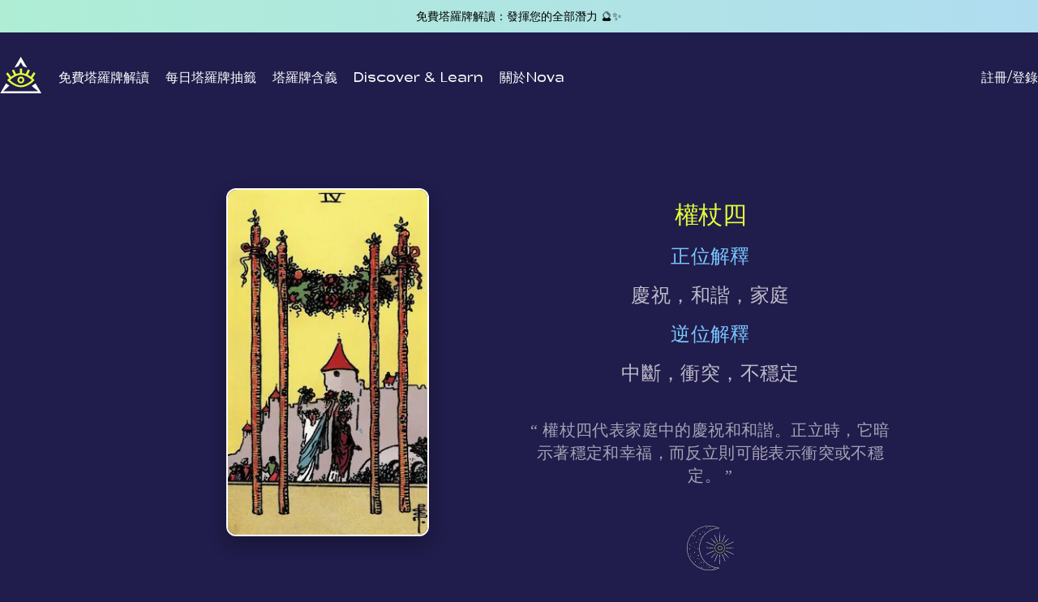

--- FILE ---
content_type: text/html; charset=utf-8
request_url: https://tarotnova.ai/zh-HK/card/25
body_size: 12806
content:
<!DOCTYPE html><html lang="zh-HK"><head><meta charSet="utf-8"/><meta name="viewport" content="width=device-width"/><title>權杖四 | tarotnova.ai</title><meta name="description" content="探索塔羅牌的深刻含義。揭示每張牌的象徵意義和解釋。透過我們富有洞察力的指南，探索塔羅牌的奧秘和智慧。"/><meta name="keywords" content="權杖四,塔羅牌含義，塔羅牌，塔羅牌牌組"/><meta property="og:description" content="探索塔羅牌的深刻含義。揭示每張牌的象徵意義和解釋。透過我們富有洞察力的指南，探索塔羅牌的奧秘和智慧。"/><meta property="og:title" content="權杖四 | tarotnova.ai"/><meta property="og:image" content="https://tarotnova.ai/images/card/basic/25_mid.jpg"/><link rel="canonical" href="https://tarotnova.ai/card/25"/><meta name="next-head-count" content="9"/><link rel="icon" href="/favicon.ico"/><meta property="og:site_name" content="tarotnova.ai"/><link rel="preconnect" href="https://fonts.gstatic.com" crossorigin="true"/><link rel="dns-prefetch" href="https://fonts.gstatic.com"/><meta name="viewport" content="width=device-width,initial-scale=1,minimum-scale=1,maximum-scale=1,user-scalable=no,viewport-fit=cover"/><link rel="preload" href="/_next/static/css/7a0cfeac6ab9957b.css" as="style" crossorigin=""/><link rel="stylesheet" href="/_next/static/css/7a0cfeac6ab9957b.css" crossorigin="" data-n-g=""/><noscript data-n-css=""></noscript><script defer="" crossorigin="" nomodule="" src="/_next/static/chunks/polyfills-c67a75d1b6f99dc8.js"></script><script src="/_next/static/chunks/webpack-9efb116dbf1654cc.js" defer="" crossorigin=""></script><script src="/_next/static/chunks/framework-a4b9f4216022cc2d.js" defer="" crossorigin=""></script><script src="/_next/static/chunks/main-8390dce52ef280d4.js" defer="" crossorigin=""></script><script src="/_next/static/chunks/pages/_app-579f1bd2a9f9181c.js" defer="" crossorigin=""></script><script src="/_next/static/chunks/361-c0609c53adfac2a2.js" defer="" crossorigin=""></script><script src="/_next/static/chunks/10-25b56429f5205e01.js" defer="" crossorigin=""></script><script src="/_next/static/chunks/pages/card/%5Bid%5D-2d92ab31c47c2a73.js" defer="" crossorigin=""></script><script src="/_next/static/0fZi5Duw3DXsKjfROBDM7/_buildManifest.js" defer="" crossorigin=""></script><script src="/_next/static/0fZi5Duw3DXsKjfROBDM7/_ssgManifest.js" defer="" crossorigin=""></script></head><body class="bg-[#201C4B] text-white"><div id="__next"><div class="flex mx-auto flex-col items-center justify-center min-h-screen"><div class="c-hd-tips">免費塔羅牌解讀：發揮您的全部潛力 🔮✨</div><nav class="w-full"><div class="relative w-full"><span class="absolute top-5 left-4 xs:left-8 h-10 w-10"><a title="Home" href="/zh-HK"><svg width="40" height="36" viewBox="0 0 56 48" fill="none" xmlns="http://www.w3.org/2000/svg" class="inline-block"><path d="M27.6517 7.09319L30.884 12.433L36.0793 14.1704L27.641 0L19.2026 14.1704L24.1419 12.4064L27.6517 7.09319Z" fill="white"></path><path d="M47.2057 34.5203L42.1224 38.0748L50.7688 44.8864H4.37386L12.4602 37.6179L7.98496 34.5203L0 48H55.2813L47.2057 34.5203Z" fill="white"></path><path d="M9.60109 30.3709C9.60109 30.3709 17.7354 39.584 27.7686 39.584C37.8018 39.584 45.9361 30.3709 45.9361 30.3709C45.0196 29.377 44.0359 28.4467 42.9918 27.5867L43.1465 27.7089L47.1043 21.6996L44.7627 19.925L40.8208 25.913C39.5841 25.0274 38.2825 24.2353 36.927 23.5433L39.7647 17.6031L37.0977 16.413L34.2547 22.3691C32.6482 21.7703 30.9696 21.3845 29.2621 21.2214V15.2122H26.3178V21.2427C24.6098 21.4025 22.9308 21.7885 21.3252 22.3904L18.4928 16.5458L15.8258 17.7306L18.6528 23.5752C17.2669 24.2835 15.9367 25.0952 14.6737 26.0034L10.3318 20.3235L7.99023 22.0981L12.3588 27.8152C11.3847 28.6064 10.4635 29.4601 9.60109 30.3709ZM27.7686 37.2409C20.301 37.2409 13.3135 30.3709 13.3135 30.3709C13.3135 30.3709 20.285 23.5008 27.7686 23.5008C35.2522 23.5008 42.2504 30.3709 42.2504 30.3709C42.2504 30.3709 35.2468 37.2409 27.7686 37.2409Z" fill="#E3FF3A"></path><path d="M27.7365 25.6738C26.8398 25.6738 25.9632 25.9387 25.2176 26.435C24.472 26.9312 23.8909 27.6366 23.5478 28.4618C23.2046 29.287 23.1148 30.1951 23.2898 31.0712C23.4647 31.9472 23.8965 32.752 24.5306 33.3836C25.1647 34.0152 25.9725 34.4453 26.852 34.6196C27.7315 34.7938 28.6431 34.7044 29.4716 34.3626C30.3 34.0207 31.0081 33.4419 31.5063 32.6992C32.0045 31.9565 32.2704 31.0833 32.2704 30.1901C32.2704 29.597 32.1531 29.0097 31.9253 28.4618C31.6974 27.9139 31.3635 27.416 30.9425 26.9966C30.5214 26.5772 30.0216 26.2446 29.4716 26.0176C28.9215 25.7906 28.3319 25.6738 27.7365 25.6738ZM27.7365 32.4482C27.2882 32.4482 26.8499 32.3158 26.4771 32.0677C26.1043 31.8195 25.8137 31.4669 25.6421 31.0542C25.4706 30.6416 25.4257 30.1876 25.5131 29.7496C25.6006 29.3115 25.8165 28.9092 26.1335 28.5934C26.4506 28.2775 26.8545 28.0625 27.2943 27.9754C27.734 27.8882 28.1898 27.9329 28.604 28.1039C29.0183 28.2748 29.3723 28.5642 29.6214 28.9355C29.8705 29.3069 30.0035 29.7435 30.0035 30.1901C30.0035 30.4866 29.9448 30.7803 29.8309 31.0542C29.717 31.3282 29.55 31.5771 29.3395 31.7868C29.129 31.9965 28.8791 32.1629 28.604 32.2763C28.329 32.3898 28.0342 32.4482 27.7365 32.4482Z" fill="#E3FF3A"></path></svg></a></span><i class="absolute top-5 right-16 h-8 w-8 xs:right-20"><a href="/zh-HK/check-in"><svg xmlns="http://www.w3.org/2000/svg" class="inline-block" width="31" height="31" viewBox="0 0 31 31" fill="none"><path d="M14.2242 1.00659C14.9723 0.416328 16.0277 0.416328 16.7758 1.00659C17.3389 1.45085 18.0925 1.57021 18.7653 1.3217C19.6593 0.991513 20.663 1.31764 21.1921 2.1102C21.5903 2.70671 22.2702 3.05312 22.9868 3.02468C23.9391 2.98689 24.7929 3.60722 25.0512 4.5245C25.2456 5.21487 25.7851 5.75441 26.4755 5.94883C27.3928 6.20714 28.0131 7.06094 27.9753 8.01315C27.9469 8.72982 28.2933 9.40967 28.8898 9.80791C29.6824 10.337 30.0085 11.3407 29.6783 12.2347C29.4298 12.9075 29.5492 13.6611 29.9934 14.2242C30.5837 14.9723 30.5837 16.0277 29.9934 16.7758C29.5492 17.3389 29.4298 18.0925 29.6783 18.7653C30.0085 19.6593 29.6824 20.663 28.8898 21.1921C28.2933 21.5903 27.9469 22.2702 27.9753 22.9868C28.0131 23.9391 27.3928 24.7929 26.4755 25.0512C25.7851 25.2456 25.2456 25.7851 25.0512 26.4755C24.7929 27.3928 23.9391 28.0131 22.9868 27.9753C22.2702 27.9469 21.5903 28.2933 21.1921 28.8898C20.663 29.6824 19.6593 30.0085 18.7653 29.6783C18.0925 29.4298 17.3389 29.5492 16.7758 29.9934C16.0277 30.5837 14.9723 30.5837 14.2242 29.9934C13.6611 29.5492 12.9075 29.4298 12.2347 29.6783C11.3407 30.0085 10.337 29.6824 9.80791 28.8898C9.40967 28.2933 8.72982 27.9469 8.01315 27.9753C7.06095 28.0131 6.20714 27.3928 5.94883 26.4755C5.75441 25.7851 5.21487 25.2456 4.5245 25.0512C3.60722 24.7929 2.98689 23.9391 3.02468 22.9868C3.05312 22.2702 2.70671 21.5903 2.1102 21.1921C1.31764 20.663 0.991513 19.6593 1.3217 18.7653C1.57021 18.0925 1.45085 17.3389 1.00659 16.7758C0.416328 16.0277 0.416328 14.9723 1.00659 14.2242C1.45085 13.6611 1.57021 12.9075 1.3217 12.2347C0.991513 11.3407 1.31764 10.337 2.1102 9.80791C2.70671 9.40967 3.05312 8.72982 3.02468 8.01315C2.98689 7.06094 3.60722 6.20714 4.5245 5.94883C5.21487 5.75441 5.75441 5.21487 5.94883 4.5245C6.20714 3.60722 7.06094 2.98689 8.01315 3.02468C8.72982 3.05312 9.40967 2.70671 9.80791 2.1102C10.337 1.31764 11.3407 0.991513 12.2347 1.3217C12.9075 1.57021 13.6611 1.45085 14.2242 1.00659Z" fill="url(#paint0_linear_6209_5818)"></path><path fill-rule="evenodd" clip-rule="evenodd" d="M15.5 25.5C21.0228 25.5 25.5 21.0228 25.5 15.5C25.5 14.4431 25.336 13.4245 25.0322 12.4683L26.2065 11.2939C26.7187 12.5967 27 14.0155 27 15.5C27 21.8513 21.8513 27 15.5 27C9.14873 27 4 21.8513 4 15.5C4 9.14873 9.14873 4 15.5 4C18.7052 4 21.6041 5.31125 23.6896 7.42658L22.6988 8.55897C20.88 6.67306 18.327 5.5 15.5 5.5C9.97715 5.5 5.5 9.97715 5.5 15.5C5.5 21.0228 9.97715 25.5 15.5 25.5ZM27.124 8.9941C27.6727 8.37346 27.6144 7.42551 26.9938 6.87678C26.3731 6.32805 25.4252 6.38635 24.8764 7.00698L16.0903 16.9445L10.9292 12.8729C10.2788 12.3598 9.33564 12.4711 8.82254 13.1215C8.30944 13.7719 8.42074 14.7151 9.07114 15.2282L15.3456 20.1782L16.4591 21.0566L17.3985 19.9941L27.124 8.9941Z" fill="white"></path><defs><linearGradient id="paint0_linear_6209_5818" x1="3.5" y1="3.5" x2="28" y2="36.5" gradientUnits="userSpaceOnUse"><stop offset="0.00974357" stop-color="#0066FF"></stop><stop offset="0.928105" stop-color="#DBFF00"></stop></linearGradient></defs></svg></a></i><i class="absolute top-6 right-4 h-8 w-8 xs:right-8"><svg class="inline-block" viewBox="0 0 26 20" fill="none" xmlns="http://www.w3.org/2000/svg"><rect width="26" height="2" rx="1" fill="white"></rect><rect y="9" width="26" height="2" rx="1" fill="white"></rect><rect y="18" width="26" height="2" rx="1" fill="white"></rect></svg></i></div><div class="bg-[#130F39] text-white-rgba80 font-[Gerbil] text-base transition duration-150 ease-in-out z-40 fixed h-screen w-11/12 xs:w-10/12 top-0 right-0 translate-x-full"><i class="absolute top-4 right-4 h-6 w-6"><svg class="inline-block" viewBox="0 0 20 20" fill="none" xmlns="http://www.w3.org/2000/svg"><path fill-rule="evenodd" clip-rule="evenodd" d="M2.12117 0.706956C1.73064 0.316431 1.09748 0.316431 0.706955 0.706956C0.316431 1.09748 0.316432 1.73065 0.706956 2.12117L8.58554 9.99976L0.807204 17.7781C0.41668 18.1686 0.41668 18.8018 0.807204 19.1923C1.19773 19.5828 1.83089 19.5828 2.22142 19.1923L9.99975 11.414L17.6775 19.0917C18.068 19.4823 18.7012 19.4823 19.0917 19.0917C19.4823 18.7012 19.4823 18.068 19.0917 17.6775L11.414 9.99976L19.192 2.22175C19.5825 1.83122 19.5825 1.19806 19.192 0.807532C18.8015 0.417007 18.1683 0.417008 17.7778 0.807532L9.99975 8.58554L2.12117 0.706956Z" fill="white"></path></svg></i><div class="h-3/4"><ul class="py-6 pl-6 pr-4 space-y-8 text-xl"><li class="text-lg"></li><li><a href="/zh-HK/login">註冊/登錄</a></li><li><a href="/zh-HK">免費塔羅牌解讀</a></li><li><a href="/zh-HK/daily-report">每日塔羅牌抽籤</a></li><li><a href="/zh-HK/meaning">塔羅牌含義</a></li><li><a href="/zh-HK/discover-learn">Discover &amp; Learn</a></li><li><a href="/zh-HK/about">關於Nova</a></li></ul></div><div class="flex items-end h-1/4"><ul class="p-6 space-y-10 mb-8"><li><p class="text-sm font-[Poppins] text-white-rgba50 pb-2">聯絡我們</p><p class="flex space-x-6"><a target="_blank" href="https://instagram.com/tarotnova.ai/" title="Instagram"><svg class="inline-block" xmlns="http://www.w3.org/2000/svg" xmlns:xlink="http://www.w3.org/1999/xlink" viewBox="0 0 128 128" width="40" height="40"><defs><clipPath id="b"><circle cx="64" cy="64" r="64" fill="none"></circle></clipPath><clipPath id="c"><path fill="none" d="M104-163H24a24.07 24.07 0 0 0-24 24v80a24.07 24.07 0 0 0 24 24h80a24.07 24.07 0 0 0 24-24v-80a24.07 24.07 0 0 0-24-24Zm16 104a16 16 0 0 1-16 16H24A16 16 0 0 1 8-59v-80a16 16 0 0 1 16-16h80a16 16 0 0 1 16 16Z"></path></clipPath><clipPath id="e"><circle cx="82" cy="209" r="5" fill="none"></circle></clipPath><clipPath id="g"><path fill="none" d="M64-115a16 16 0 0 0-16 16 16 16 0 0 0 16 16 16 16 0 0 0 16-16 16 16 0 0 0-16-16Zm0 24a8 8 0 0 1-8-8 8 8 0 0 1 8-8 8 8 0 0 1 8 8 8 8 0 0 1-8 8Z"></path></clipPath><clipPath id="h"><path fill="none" d="M84-63H44a16 16 0 0 1-16-16v-40a16 16 0 0 1 16-16h40a16 16 0 0 1 16 16v40a16 16 0 0 1-16 16Zm-40-64a8 8 0 0 0-8 8v40a8 8 0 0 0 8 8h40a8 8 0 0 0 8-8v-40a8 8 0 0 0-8-8Z"></path></clipPath><clipPath id="i"><circle cx="82" cy="-117" r="5" fill="none"></circle></clipPath><radialGradient id="a" cx="27.5" cy="121.5" r="137.5" gradientUnits="userSpaceOnUse"><stop offset="0" stop-color="#ffd676"></stop><stop offset=".25" stop-color="#f2a454"></stop><stop offset=".38" stop-color="#f05c3c"></stop><stop offset=".7" stop-color="#c22f86"></stop><stop offset=".96" stop-color="#6666ad"></stop><stop offset=".99" stop-color="#5c6cb2"></stop></radialGradient><radialGradient id="d" cx="27.5" cy="-41.5" r="148.5" xlink:href="#a"></radialGradient><radialGradient id="f" cx="13.87" cy="303.38" r="185.63" xlink:href="#a"></radialGradient><radialGradient id="j" cx="13.87" cy="-22.62" r="185.63" xlink:href="#a"></radialGradient></defs><g clip-path="url(#b)"><circle cx="27.5" cy="121.5" r="137.5" fill="url(#a)"></circle></g><g clip-path="url(#c)"><circle cx="27.5" cy="-41.5" r="148.5" fill="url(#d)"></circle></g><g clip-path="url(#e)"><circle cx="13.87" cy="303.38" r="185.63" fill="url(#f)"></circle></g><g clip-path="url(#g)"><circle cx="27.5" cy="-41.5" r="148.5" fill="url(#d)"></circle></g><g clip-path="url(#h)"><circle cx="27.5" cy="-41.5" r="148.5" fill="url(#d)"></circle></g><g clip-path="url(#i)"><circle cx="13.87" cy="-22.62" r="185.63" fill="url(#j)"></circle></g><circle cx="82" cy="46" r="5" fill="#fff"></circle><path fill="#fff" d="M64 48a16 16 0 1 0 16 16 16 16 0 0 0-16-16Zm0 24a8 8 0 1 1 8-8 8 8 0 0 1-8 8Z"></path><rect width="64" height="64" x="32" y="32" fill="none" stroke="#fff" stroke-miterlimit="10" stroke-width="8" rx="12" ry="12"></rect></svg></a><a target="_blank" href="https://t.me/aitarotnova" title="Telegrame"><svg class="inline-block" width="40" height="40" xmlns="http://www.w3.org/2000/svg" viewBox="0 0 240 240" id="telegram"><defs><linearGradient id="telegrame_bg" x1="160.01" x2="100.01" y1="40.008" y2="180" gradientUnits="userSpaceOnUse"><stop offset="0" stop-color="#37aee2"></stop><stop offset="1" stop-color="#1e96c8"></stop></linearGradient></defs><circle cx="120" cy="120" r="120" fill="url(#telegrame_bg)"></circle><path fill="#fff" d="M44.691 125.87c14.028-7.727 29.687-14.176 44.318-20.658 25.171-10.617 50.442-21.05 75.968-30.763 4.966-1.655 13.89-3.273 14.765 4.087-.48 10.418-2.45 20.775-3.802 31.132-3.431 22.776-7.398 45.474-11.265 68.175-1.333 7.561-10.805 11.476-16.866 6.637-14.566-9.84-29.244-19.582-43.624-29.65-4.71-4.786-.342-11.66 3.864-15.078 11.997-11.823 24.72-21.868 36.09-34.302 3.067-7.406-5.995-1.164-8.984.749-16.424 11.318-32.446 23.327-49.762 33.274-8.845 4.869-19.154.708-27.995-2.01-7.927-3.281-19.543-6.588-12.708-11.592z"></path></svg></a></p></li></ul></div></div></nav><main class="c-max-960 flex flex-1 w-full flex-col items-center justify-center text-center px-4 my-20"><div class="grid  grid-cols-1 gap-4 sm:grid-cols-2"><div class="c-img-con"><img alt="塔羅牌解釋" loading="lazy" width="250" height="430" decoding="async" data-nimg="1" class="c-card-large" style="color:transparent" srcSet="/_next/image?url=%2Fimages%2Fcard%2Fbasic%2F25_mid.jpg&amp;w=256&amp;q=75 1x, /_next/image?url=%2Fimages%2Fcard%2Fbasic%2F25_mid.jpg&amp;w=640&amp;q=75 2x" src="/_next/image?url=%2Fimages%2Fcard%2Fbasic%2F25_mid.jpg&amp;w=640&amp;q=75"/></div><div><h1 class="my-4 text-2xl font-[Gerbil] tracking-tight text-title-yellow sm:text-3xl">權杖四</h1><div class="c-font-serif space-y-4 tracking-wide "><h2 class="text-2xl text-link-blue">正位解釋</h2><p class="text-2xl text-white-rgba70">慶祝，和諧，家庭</p><h2 class="text-2xl text-link-blue">逆位解釋</h2><p class="text-2xl text-white-rgba70">中斷，衝突，不穩定</p><p class="text-xl text-white-rgba60 pt-6">“ <!-- -->權杖四代表家庭中的慶祝和和諧。正立時，它暗示著穩定和幸福，而反立則可能表示衝突或不穩定。<!-- --> ”</p><p class="py-8 flex justify-center"><img alt="Star" loading="lazy" width="58" height="55" decoding="async" data-nimg="1" style="color:transparent" src="/images/star.svg"/></p><p class="c-font-pop text-white-rgba50 text-sm">韋特塔羅牌是1910年創作的一副引人入勝、有影響力的牌組，深受眾多人喜愛。它由<span class="text-link-blue">帕梅拉·科爾曼·史密斯</span>精心繪製的生動插圖，蘊含著豐富的象徵意義。</p></div></div></div></main></div></div><script id="__NEXT_DATA__" type="application/json" crossorigin="">{"props":{"pageProps":{"cardData":{"number":25,"name":"權杖四","upright_meaning":"慶祝，和諧，家庭","reversed_meaning":"中斷，衝突，不穩定","short_meaning":"權杖四代表家庭中的慶祝和和諧。正立時，它暗示著穩定和幸福，而反立則可能表示衝突或不穩定。"},"_nextI18Next":{"initialI18nStore":{"zh-HK":{"meaning":{"title":"塔羅牌解釋","description":"探索塔羅牌的深刻含義。揭示每張牌的象徵意義和解釋。透過我們富有洞察力的指南，探索塔羅牌的奧秘和智慧。","keywords":"塔羅牌含義，塔羅牌，塔羅牌牌組","content_1":"塔羅牌閱讀是一種強大的占卜工具，擁有豐富的歷史和眾多的從業者，它可以成為內心自我探索的有益工具。","content_2":"我們利用最新的人工智能技術收集了關於塔羅牌牌組的可靠信息。我們的演算法在龐大的塔羅牌閱讀數據集上進行了訓練，從而能夠提供準確的指導和支持。🔮","content_3":"大阿卡納牌代表重要的人生問題，而小阿卡納牌則處理日常事務。在一次閱讀中，這些牌之間的界限可以融合在一起，形成您生命旅程的無縫圖景。💫","search_tips":"搜索牌名","upright_title":"正位解釋","reversed_title":"逆位解釋","basic_card_desc":"韋特塔羅牌是1910年創作的一副引人入勝、有影響力的牌組，深受眾多人喜愛。它由\u003cspan class=\"text-link-blue\"\u003e帕梅拉·科爾曼·史密斯\u003c/span\u003e精心繪製的生動插圖，蘊含著豐富的象徵意義。"},"common":{"title":"AI Tarot Nova - AI 助力塔羅牌解讀大師","description":"AI Tarot Nova是一款由人工智能驅動的塔羅牌解讀大師。它提供免費塔羅牌解讀、塔羅牌含義和每日塔羅牌抽簽。這是一款由人工智能提供支持的免費塔羅牌解讀應用程式。","keywords":"AI塔羅牌, nova, 塔羅牌, 占星術, 星座運勢, 愛情, 十二生肖, 周公解夢, 風水, 易經, 數字命理, 占星術, 塔羅牌解讀","site_name":"tarotnova.ai","slogan":"塔羅牌解讀\u003cbr /\u003e","slogan_tips":"為您的旅程提供明確指引。","head_tips":"免費塔羅牌解讀：發揮您的全部潛力 🔮✨","question_tips":"提出您的問題","step_1_title":"1. 向Nova提問","step_1_tips":"嘗試具體且由衷的提問","step_2_title":"2. 選擇您的牌","step_2_tips":"允許直覺指引您的牌選擇","button_1_text":"開始洗牌","button_2_text":"開始解讀","button_3_text":"使用電子郵件登錄","button_4_text":"使用Google帳號登錄","button_5_text":"使用Facebook帳號登錄","button_6_text":"使用Twitter帳號登錄","reading_tips":"Nova正在揭示您的解讀...","daily_tarot_draw":"每日塔羅牌抽籤","daily_tarot_draw_tips":"今天的塔羅牌是...","subscribe":"訂閱","unsubscribe":"取消訂閱","subscribe_tips":"訂閱以接收我們免費的每日塔羅牌解讀。","logout":"登出","contact_us":"聯絡我們","credit_title":"積分","index_title":"免費塔羅牌解讀","about_title":"關於Nova","meaning_title":"塔羅牌含義","buy_credits_title":"購買AI-Tarot積分","daily_report_title":"每日塔羅牌抽籤","login_title":"註冊/登錄","left_tips":"您還有 \u003cstrong\u003e{{credits}} 積分\u003c/strong\u003e","sign_in_tips":"登錄以獲取免費解讀","msg_not_login":"您尚未登錄！","chat_loading_tips":"預計等待時間為{{num}}秒","msg_stripe_success":"支付成功！","msg_login_success":"登錄成功！","msg_follow_up_empty":"追問問題不能為空！","msg_question_empty":"問題不能為空！","msg_error_500":"哎呀，出了點問題。請稍後再試。500","msg_error_101":"系統錯誤，請聯絡我們。101","msg_error_102":"系統錯誤，請聯絡我們。102","msg_error_103":"系統錯誤，請聯絡我們。103","msg_error_104":"系統錯誤，請聯絡我們。104","msg_error_105":"系統錯誤，請聯絡我們。105","msg_error_106":"系統錯誤，請聯絡我們。106","msg_error_201":"用戶不存在。201","msg_error_202":"用户积分不足","msg_subscribe_success":"訂閱成功！","msg_unsubscribe_success":"取消訂閱成功！","buy_credits":"購買積分","follow_up_title":"追問問題範例","ask_new_question":"提出新的問題","chat_end_tips":"您的對話已結束","send_to_email":"將解讀發送到我的電子郵件","thanks_nova":"謝謝Nova大師！","ends_tips":"您的對話將於結束後","followup_placeholder":"提出 {{remaining}} 個追問問題...","followup_question_1":"我該如何實施所提供的指導？","followup_question_2":"宇宙還有進一步的指導或建議嗎？","followup_question_3":"如何有效地融入指導？","followup_question_4":"如何與所接收到的指導保持一致？","followup_question_5":"能幫助我將指導融入我的日常生活嗎？","followup_question_6":"我如何將指導應用於生活的不同領域？","followup_question_7":"如何充分利用所給予的指導？","followup_question_8":"如何與指導保持聯繫？","card_spreads_3":"三張牌牌陣","card_spreads_1":"一張牌牌陣","card_spreads_2":"是或否牌陣","card_spreads_10":"凱爾特十字牌陣","powered_by_stripe":"由Stripe驅動","stripe_intro":"保證安全的結帳方式","no_card_result":"無結果","card_spread_3_1":"過去","card_spread_3_2":"現在","card_spread_3_3":"未來","card_spread_10_1":"現況","card_spread_10_2":"交叉牌","card_spread_10_3":"潛意識影響","card_spread_10_4":"最近的過去","card_spread_10_5":"潛在未來","card_spread_10_6":"近期未來","card_spread_10_7":"自我觀察","card_spread_10_8":"外在影響","card_spread_10_9":"希望與恐懼","card_spread_10_10":"最終結果","send_email_success":"郵件發送成功！","verify_email_title":"檢查您的電子郵件","verify_email_content":"我們已向您的電子郵件地址發送了一個登入鏈接。","click_to_login_email":"点击登录郵箱","login_agree_tips":"我同意","and_text":"和","msg_agree_terms":"請同意服務條款和隱私政策","cost_tips":"這次占卜將消耗 {{ num }} 點數","thanks_tips":"非常歡迎！很高興能幫助您。","invite_friend_tips":"透過\u003ca href=\"/zh-hk/referral-program\"\u003e推薦給朋友\u003c/a\u003e獲得免費點數","click_to_rate":"評價您的占卜","feedback_btn":"回饋意見","msg_rate_success":"感謝您的評價！","tap_to_unveil":"點擊揭示","share_text":"AI Tarot Nova - AI動力塔羅占卜大師","msg_copy_link_success":"鏈接已複製！與您的朋友分享吧。","msg_copy_link_failed":"鏈接複製失敗！請手動複製。"},"footer":{"about_text":"我們的使命：借助 Nova 的 AI 占卜幫助您發掘全部潛力。","about_title_1":"對話式","about_item_1":"AI 占卜帶來個性化、互動式的對話體驗。","about_title_2":"無人類偏見","about_item_2":"AI 占卜結果沒有人類讀者的情感、偏見或解讀技巧等因素，提供一致、客觀的體驗。 ","about_title_3":"私密性","about_item_3":"您無需透露個人信息，享受私密性和安全性。 ","terms_title":"我們優先考慮您的隱私和安全","terms_content":"請注意，tarotnova.ai 提供的所有信息僅供娛樂和娛樂目的。如果您有任何嚴重問題或擔憂，我們建議您尋求專業幫助。繼續閱讀即表示您同意我們的","terms_link_1":"隱私政策","terms_link_2":"使用條款","partner_with_us":"與我們合作","contact_us":"聯絡我們"}},"en":{"meaning":{"title":"Tarot Card Meanings","description":"Discover the profound meanings of Tarot cards. Unveil the symbolism and interpretations of each card. Explore the mysteries and wisdom of Tarot with our insightful guide.","keywords":"tarot meanings, tarot cards, tarot decks,","content_1":"Tarot reading is a powerful divination tool with a rich history and many practitioners, and it can be a very useful tool for inner self-discovery.","content_2":"We've collected trustworthy information about tarot decks using the latest advances in artificial intelligence. Our algorithms have been trained on a vast dataset of Tarot readings, enabling us to provide accurate guidance and support.🔮","content_3":"The Major Arcana cards represent important life issues, while the Minor Arcana cards deal with everyday matters. During a reading, the lines between these cards can blend, creating a seamless picture of your life's journey.💫","search_tips":"Search for card name","upright_title":"Upright Meaning","reversed_title":"Reversed Meaning","basic_card_desc":"The Rider-Waite Tarot deck, created in 1910, is a captivating and influential deck loved by many. Its vibrant illustrations, crafted by \u003cspan class=\"text-link-blue\"\u003ePamela Colman Smith\u003c/span\u003e, offer a treasure trove of symbolism."},"common":{"title":"AI Tarot Nova - Your Best AI-powered Tarot Reading Master","description":"AI Tarot Nova is an AI-powered Tarot Reading Master. It provides free tarot readings, tarot card meanings, and daily tarot draws. It is a free tarot reading app that is powered by AI.","keywords":"ai tarot,chatgpt tarot, gpt tarot,tarot bot, tarot, astrology, horoscopes, love, compatibilty, zodiac signs, eastern wisdom, feng shui, i ching, numerology, chinese astrology, tarot readings, tarot cards, tarot decks","site_name":"tarotnova.ai","slogan":"AI Tarot","slogan_tips":"Tarot Master Nova","head_tips_old":"Free Tarot Reading: Unleash Your Full Potential 🔮✨","head_tips":"\u003cp\u003e🙌30% off first subscription! promo code: \u003cstrong\u003eNOVA30\u003c/strong\u003e\u003c/p\u003e","question_tips":"Type your question","step_1_title":"1. Ask Nova a question","step_1_tips":"Tips for asking the right question","step_2_title":"2. Pick your cards","step_2_tips":"Allow intuition to guide your card choice","button_1_text":"Shuffle to start","button_2_text":"Start reading","button_3_text":"Sign in with Email","button_4_text":"Sign in with Google","button_5_text":"Sign in with Facebook","button_6_text":"Sign in with Twitter","reading_tips":"Nova is revealing your reading...","daily_tarot_draw":"Daily Tarot Draw","daily_tarot_draw_tips":"The Tarot Card of Day is...","subscribe":"Subscribe","unsubscribe":"Unsubscribe","subscribe_tips":"Subscribe to receive our free Daily Tarot Readings.","logout":"Log Out","contact_us":"Contact Us","credit_title":"Credit","index_title":"Free Tarot Reading","about_title":"About Nova","meaning_title":"Tarot Card Meanings","discover_learn_title":"Discover \u0026 Learn","buy_credits_title":"Buy AI-Tarot Credits","daily_report_title":"Daily Tarot Draw","login_title":"Sign in","privacy_tips":"Your privacy is our utmost concern. Your data is used exclusively to craft your personalized readings.","left_tips":"You have \u003cstrong\u003e{{credits}} credits\u003c/strong\u003e left","sign_in_tips":"Sign in to Get Free Reading","msg_not_login":"Please sign in first.","chat_loading_tips":"Nova is unveiling your reading. \u003cbr /\u003eThe enchantment shall arrive in {{ num }}s","msg_stripe_success":"Payment success!","msg_login_success":"Login success!","msg_unlock_pro_success":"Successfully upgraded to ✨ Pro","msg_follow_up_empty":"Follow up question cannot be empty!","msg_question_empty":"Question cannot be empty!","msg_error_500":"Oops, something went wrong. Please try again later. 500","msg_error_101":"System error, please Contact Us. 101","msg_error_102":"System error, please Contact Us. 102","msg_error_103":"System error, please Contact Us. 103","msg_error_104":"System error, please Contact Us. 104","msg_error_105":"System error, please Contact Us. 105","msg_error_106":"Please sign in first. 106","msg_error_201":"User does not exist. 201","msg_error_202":"User credit dose not enough","msg_manual_share":"Image saved to your device. Share it manually.","msg_download_fail":"Image Download fail!","msg_subscribe_success":"Subscribe success!","msg_unsubscribe_success":"Unsubscribe success!","buy_credits":"Buy Credits","follow_up_title":"Follow-up question sample","ask_new_question":"Ask a new question","chat_end_tips":"Your conversation ended","send_to_email":"Send reading to my email","thanks_nova":"Thanks Master Nova!","ends_tips":"Your conversation ends in ","followup_placeholder":"Ask {{remaining}} follow-up questions...","followup_question_1":"How can I implement the guidance provided?","followup_question_2":"Any further guidance or advice from the universe?","followup_question_3":"How to incorporate guidance effectively?","followup_question_4":"How to align myself with the guidance received?","followup_question_5":"Can help me integrate the guidance into my daily life?","followup_question_6":"How can I apply the guidance to different areas of my life?","followup_question_7":"How to make the most of the guidance given?","followup_question_8":"How to stay connected with the guidance?","default_spreads":"Choose your spread","card_spreads_3":"3 Card Spread","card_spreads_1":"1 Card Spread","card_spreads_2":"Yes or No","card_spreads_4":"Love Spread","card_spreads_5":"Fortune Spread","card_spreads_6":"Career Path Spread","card_spreads_10":"Celtic Cross Spread","powered_by_stripe":"Powered By Stripe","stripe_intro":"Guaranteed safe \u0026 secure checkout","no_card_result":"No result","card_spread_3_1":"Past","card_spread_3_2":"Present","card_spread_3_3":"Future","card_spread_4_1":"You","card_spread_4_2":"Your Partner","card_spread_4_3":"Relationship Potential","card_spread_5_1":"Past","card_spread_5_2":"Present","card_spread_5_3":"Future","card_spread_6_1":"Current Career Situation","card_spread_6_2":"Strengths and Skills","card_spread_6_3":"Challenges or Obstacles","card_spread_6_4":"Career Path Advice","card_spread_6_5":"Future Outlook","card_spread_10_1":"Present Situation","card_spread_10_2":"Crossing Card","card_spread_10_3":"Subconscious Influences","card_spread_10_4":"Recent Past","card_spread_10_5":"Potential Future","card_spread_10_6":"Near Future","card_spread_10_7":"Self-Perception","card_spread_10_8":"External Influences","card_spread_10_9":"Hopes and Fears","card_spread_10_10":"Final Outcomecome","send_email_success":"Email sent successfully!","verify_email_title":"Check your email","verify_email_content":"A sign in link has been sent to your email address. If you don't see it, please check your spam folder.","click_to_login_email":"Click to loginI to your email","login_agree_tips":"I agree to the","and_text":"and","msg_agree_terms":"Please agree to the Terms of Service and Privacy Policy.","cost_tips":"This reading will cost {{ num }} credits","thanks_tips":"You're most welcome! It was my pleasure to help.","invite_friend_tips":"\u003ca href=\"/referral-program\"\u003eGet FREE Credits\u003c/a\u003e by referring to friends","click_to_rate":"Rate your reading","feedback_btn":"Join our community","msg_rate_success":"Thanks for rating!","msg_code_is_empty":"Code cannot be empty!","msg_use_code_success":"Referral code use success","tap_to_unveil":"Tap to unveil","share_title":"tarotnova.ai","share_text":"Navigate Life's Mysteries with Our Free and Enlightening Tarot Readings!","msg_copy_link_success":"Link copied! Share it with your friends.","msg_copy_link_failed":"Link copy failed! Please copy manually.","refer_to_friends":"Refer a friend to get free credits","feedback_tips":"to get free credits and insider updates","swipe_tips":"Swipe to see more cards","double_tap_tips":"Double tap to select card","manual_download_tips":"If not downloaded automatically, you can long press the image to download","show_quote_tips":"Your tarot card sparked this inspiring quote - may it brighten your day! 🌞","show_feedback_tips":"We would greatly appreciate your rating and feedback! 💕Join our Telegram community for exclusive insider updates and more exciting content. 🙌","unlock_pro":"Unlock ✨Pro","upgrade_tips":"Upgrade to use Pro Spreads","upgrade_to_pro":"Upgrade to ✨Pro","msg_buy_credits_success":"Buy credits Success"},"footer":{"about_text":"OUR MISSION: Unleash your full potential with the help of AI-powered Tarot readings from Nova.","about_title_1":"Conversational","about_item_1":"AI-powered tarot reading offers personalized and interactive conversations.","about_title_2":"Without human bias","about_item_2":"It provides a consistent and objective experience without human bias.","about_title_3":"Private","about_item_3":"You can maintain your privacy and security without revealing personal information.","terms_title":"WE PRIORITIZE YOUR PRIVACY AND SAFETY","terms_content":"Please note that all information provided by tarotnova.ai is for entertainment purposes only. We kindly advise seeking professional help if you have any serious problems or concerns. By continuing you agree to our","terms_link_1":"Privacy Policy","terms_link_2":"Terms of Use","partner_with_us":"Partner with us","contact_us":"Contact us"}}},"initialLocale":"zh-HK","ns":["meaning","common","footer"],"userConfig":{"debug":false,"i18n":{"defaultLocale":"en","locales":["en","zh","zh-HK"],"localeDetection":false},"localePath":"/mnt/data/tarotGPT/public/locales","reloadOnPrerender":false}}},"__N_SSG":true},"page":"/card/[id]","query":{"id":"25"},"buildId":"0fZi5Duw3DXsKjfROBDM7","isFallback":false,"gsp":true,"locale":"zh-HK","locales":["en","zh","zh-HK"],"defaultLocale":"en","scriptLoader":[]}</script></body></html>

--- FILE ---
content_type: text/css; charset=UTF-8
request_url: https://tarotnova.ai/_next/static/css/7a0cfeac6ab9957b.css
body_size: 9873
content:
/*
! tailwindcss v3.2.4 | MIT License | https://tailwindcss.com
*/*,:after,:before{box-sizing:border-box;border:0 solid #e5e7eb}:after,:before{--tw-content:""}html{line-height:1.5;-webkit-text-size-adjust:100%;-moz-tab-size:4;-o-tab-size:4;tab-size:4;font-family:ui-sans-serif,system-ui,-apple-system,BlinkMacSystemFont,Segoe UI,Roboto,Helvetica Neue,Arial,Noto Sans,sans-serif,Apple Color Emoji,Segoe UI Emoji,Segoe UI Symbol,Noto Color Emoji;font-feature-settings:normal}body{margin:0;line-height:inherit}hr{height:0;color:inherit;border-top-width:1px}abbr:where([title]){-webkit-text-decoration:underline dotted;text-decoration:underline dotted}h1,h2,h3,h4,h5,h6{font-size:inherit;font-weight:inherit}a{color:inherit;text-decoration:inherit}b,strong{font-weight:bolder}code,kbd,pre,samp{font-family:ui-monospace,SFMono-Regular,Menlo,Monaco,Consolas,Liberation Mono,Courier New,monospace;font-size:1em}small{font-size:80%}sub,sup{font-size:75%;line-height:0;position:relative;vertical-align:baseline}sub{bottom:-.25em}sup{top:-.5em}table{text-indent:0;border-color:inherit;border-collapse:collapse}button,input,optgroup,select,textarea{font-family:inherit;font-size:100%;font-weight:inherit;line-height:inherit;color:inherit;margin:0;padding:0}button,select{text-transform:none}[type=button],[type=reset],[type=submit],button{-webkit-appearance:button;background-color:transparent;background-image:none}:-moz-focusring{outline:auto}:-moz-ui-invalid{box-shadow:none}progress{vertical-align:baseline}::-webkit-inner-spin-button,::-webkit-outer-spin-button{height:auto}[type=search]{-webkit-appearance:textfield;outline-offset:-2px}::-webkit-search-decoration{-webkit-appearance:none}::-webkit-file-upload-button{-webkit-appearance:button;font:inherit}summary{display:list-item}blockquote,dd,dl,figure,h1,h2,h3,h4,h5,h6,hr,p,pre{margin:0}fieldset{margin:0}fieldset,legend{padding:0}menu,ol,ul{list-style:none;margin:0;padding:0}textarea{resize:vertical}input::-moz-placeholder,textarea::-moz-placeholder{color:#9ca3af}input::placeholder,textarea::placeholder{color:#9ca3af}[role=button],button{cursor:pointer}:disabled{cursor:default}audio,canvas,embed,iframe,img,object,svg,video{display:block;vertical-align:middle}img,video{max-width:100%;height:auto}[hidden]{display:none}[multiple],[type=date],[type=datetime-local],[type=email],[type=month],[type=number],[type=password],[type=search],[type=tel],[type=text],[type=time],[type=url],[type=week],select,textarea{-webkit-appearance:none;-moz-appearance:none;appearance:none;background-color:#fff;border-color:#6b7280;border-width:1px;border-radius:0;padding:.5rem .75rem;font-size:1rem;line-height:1.5rem;--tw-shadow:0 0 #0000}[multiple]:focus,[type=date]:focus,[type=datetime-local]:focus,[type=email]:focus,[type=month]:focus,[type=number]:focus,[type=password]:focus,[type=search]:focus,[type=tel]:focus,[type=text]:focus,[type=time]:focus,[type=url]:focus,[type=week]:focus,select:focus,textarea:focus{outline:2px solid transparent;outline-offset:2px;--tw-ring-inset:var(--tw-empty,/*!*/ /*!*/);--tw-ring-offset-width:0px;--tw-ring-offset-color:#fff;--tw-ring-color:#2563eb;--tw-ring-offset-shadow:var(--tw-ring-inset) 0 0 0 var(--tw-ring-offset-width) var(--tw-ring-offset-color);--tw-ring-shadow:var(--tw-ring-inset) 0 0 0 calc(1px + var(--tw-ring-offset-width)) var(--tw-ring-color);box-shadow:var(--tw-ring-offset-shadow),var(--tw-ring-shadow),var(--tw-shadow);border-color:#2563eb}input::-moz-placeholder,textarea::-moz-placeholder{color:#6b7280;opacity:1}input::placeholder,textarea::placeholder{color:#6b7280;opacity:1}::-webkit-datetime-edit-fields-wrapper{padding:0}::-webkit-date-and-time-value{min-height:1.5em}::-webkit-datetime-edit,::-webkit-datetime-edit-day-field,::-webkit-datetime-edit-hour-field,::-webkit-datetime-edit-meridiem-field,::-webkit-datetime-edit-millisecond-field,::-webkit-datetime-edit-minute-field,::-webkit-datetime-edit-month-field,::-webkit-datetime-edit-second-field,::-webkit-datetime-edit-year-field{padding-top:0;padding-bottom:0}select{background-image:url("data:image/svg+xml,%3csvg xmlns='http://www.w3.org/2000/svg' fill='none' viewBox='0 0 20 20'%3e%3cpath stroke='%236b7280' stroke-linecap='round' stroke-linejoin='round' stroke-width='1.5' d='M6 8l4 4 4-4'/%3e%3c/svg%3e");background-position:right .5rem center;background-repeat:no-repeat;background-size:1.5em 1.5em;padding-right:2.5rem;-webkit-print-color-adjust:exact;print-color-adjust:exact}[multiple]{background-image:none;background-position:0 0;background-repeat:unset;background-size:initial;padding-right:.75rem;-webkit-print-color-adjust:unset;print-color-adjust:unset}[type=checkbox],[type=radio]{-webkit-appearance:none;-moz-appearance:none;appearance:none;padding:0;-webkit-print-color-adjust:exact;print-color-adjust:exact;display:inline-block;vertical-align:middle;background-origin:border-box;-webkit-user-select:none;-moz-user-select:none;user-select:none;flex-shrink:0;height:1rem;width:1rem;color:#2563eb;background-color:#fff;border-color:#6b7280;border-width:1px;--tw-shadow:0 0 #0000}[type=checkbox]{border-radius:0}[type=radio]{border-radius:100%}[type=checkbox]:focus,[type=radio]:focus{outline:2px solid transparent;outline-offset:2px;--tw-ring-inset:var(--tw-empty,/*!*/ /*!*/);--tw-ring-offset-width:2px;--tw-ring-offset-color:#fff;--tw-ring-color:#2563eb;--tw-ring-offset-shadow:var(--tw-ring-inset) 0 0 0 var(--tw-ring-offset-width) var(--tw-ring-offset-color);--tw-ring-shadow:var(--tw-ring-inset) 0 0 0 calc(2px + var(--tw-ring-offset-width)) var(--tw-ring-color);box-shadow:var(--tw-ring-offset-shadow),var(--tw-ring-shadow),var(--tw-shadow)}[type=checkbox]:checked,[type=radio]:checked{border-color:transparent;background-color:currentColor;background-size:100% 100%;background-position:50%;background-repeat:no-repeat}[type=checkbox]:checked{background-image:url("data:image/svg+xml,%3csvg viewBox='0 0 16 16' fill='white' xmlns='http://www.w3.org/2000/svg'%3e%3cpath d='M12.207 4.793a1 1 0 010 1.414l-5 5a1 1 0 01-1.414 0l-2-2a1 1 0 011.414-1.414L6.5 9.086l4.293-4.293a1 1 0 011.414 0z'/%3e%3c/svg%3e")}[type=radio]:checked{background-image:url("data:image/svg+xml,%3csvg viewBox='0 0 16 16' fill='white' xmlns='http://www.w3.org/2000/svg'%3e%3ccircle cx='8' cy='8' r='3'/%3e%3c/svg%3e")}[type=checkbox]:checked:focus,[type=checkbox]:checked:hover,[type=radio]:checked:focus,[type=radio]:checked:hover{border-color:transparent;background-color:currentColor}[type=checkbox]:indeterminate{background-image:url("data:image/svg+xml,%3csvg xmlns='http://www.w3.org/2000/svg' fill='none' viewBox='0 0 16 16'%3e%3cpath stroke='white' stroke-linecap='round' stroke-linejoin='round' stroke-width='2' d='M4 8h8'/%3e%3c/svg%3e");border-color:transparent;background-color:currentColor;background-size:100% 100%;background-position:50%;background-repeat:no-repeat}[type=checkbox]:indeterminate:focus,[type=checkbox]:indeterminate:hover{border-color:transparent;background-color:currentColor}[type=file]{background:unset;border-color:inherit;border-width:0;border-radius:0;padding:0;font-size:unset;line-height:inherit}[type=file]:focus{outline:1px solid ButtonText;outline:1px auto -webkit-focus-ring-color}*,:after,:before{--tw-border-spacing-x:0;--tw-border-spacing-y:0;--tw-translate-x:0;--tw-translate-y:0;--tw-rotate:0;--tw-skew-x:0;--tw-skew-y:0;--tw-scale-x:1;--tw-scale-y:1;--tw-pan-x: ;--tw-pan-y: ;--tw-pinch-zoom: ;--tw-scroll-snap-strictness:proximity;--tw-ordinal: ;--tw-slashed-zero: ;--tw-numeric-figure: ;--tw-numeric-spacing: ;--tw-numeric-fraction: ;--tw-ring-inset: ;--tw-ring-offset-width:0px;--tw-ring-offset-color:#fff;--tw-ring-color:rgba(59,130,246,.5);--tw-ring-offset-shadow:0 0 #0000;--tw-ring-shadow:0 0 #0000;--tw-shadow:0 0 #0000;--tw-shadow-colored:0 0 #0000;--tw-blur: ;--tw-brightness: ;--tw-contrast: ;--tw-grayscale: ;--tw-hue-rotate: ;--tw-invert: ;--tw-saturate: ;--tw-sepia: ;--tw-drop-shadow: ;--tw-backdrop-blur: ;--tw-backdrop-brightness: ;--tw-backdrop-contrast: ;--tw-backdrop-grayscale: ;--tw-backdrop-hue-rotate: ;--tw-backdrop-invert: ;--tw-backdrop-opacity: ;--tw-backdrop-saturate: ;--tw-backdrop-sepia: }::backdrop{--tw-border-spacing-x:0;--tw-border-spacing-y:0;--tw-translate-x:0;--tw-translate-y:0;--tw-rotate:0;--tw-skew-x:0;--tw-skew-y:0;--tw-scale-x:1;--tw-scale-y:1;--tw-pan-x: ;--tw-pan-y: ;--tw-pinch-zoom: ;--tw-scroll-snap-strictness:proximity;--tw-ordinal: ;--tw-slashed-zero: ;--tw-numeric-figure: ;--tw-numeric-spacing: ;--tw-numeric-fraction: ;--tw-ring-inset: ;--tw-ring-offset-width:0px;--tw-ring-offset-color:#fff;--tw-ring-color:rgba(59,130,246,.5);--tw-ring-offset-shadow:0 0 #0000;--tw-ring-shadow:0 0 #0000;--tw-shadow:0 0 #0000;--tw-shadow-colored:0 0 #0000;--tw-blur: ;--tw-brightness: ;--tw-contrast: ;--tw-grayscale: ;--tw-hue-rotate: ;--tw-invert: ;--tw-saturate: ;--tw-sepia: ;--tw-drop-shadow: ;--tw-backdrop-blur: ;--tw-backdrop-brightness: ;--tw-backdrop-contrast: ;--tw-backdrop-grayscale: ;--tw-backdrop-hue-rotate: ;--tw-backdrop-invert: ;--tw-backdrop-opacity: ;--tw-backdrop-saturate: ;--tw-backdrop-sepia: }.fixed{position:fixed}.absolute{position:absolute}.relative{position:relative}.inset-0{top:0;right:0;bottom:0;left:0}.top-0{top:0}.right-2{right:.5rem}.top-4{top:1rem}.right-4{right:1rem}.left-6{left:1.5rem}.top-2{top:.5rem}.right-0{right:0}.top-6{top:1.5rem}.right-8{right:2rem}.top-5{top:1.25rem}.left-4{left:1rem}.right-16{right:4rem}.top-3{top:.75rem}.right-14{right:3.5rem}.bottom-12{bottom:3rem}.bottom-4{bottom:1rem}.z-40{z-index:40}.z-\[-1\]{z-index:-1}.float-right{float:right}.float-left{float:left}.mx-auto{margin-left:auto;margin-right:auto}.my-2{margin-top:.5rem;margin-bottom:.5rem}.my-4{margin-top:1rem;margin-bottom:1rem}.my-6{margin-top:1.5rem;margin-bottom:1.5rem}.my-5{margin-top:1.25rem;margin-bottom:1.25rem}.my-10{margin-top:2.5rem;margin-bottom:2.5rem}.my-20{margin-bottom:5rem}.mt-20,.my-20{margin-top:5rem}.mb-2{margin-bottom:.5rem}.mb-4{margin-bottom:1rem}.mt-4{margin-top:1rem}.mt-2{margin-top:.5rem}.mb-6{margin-bottom:1.5rem}.mt-8{margin-top:2rem}.mb-8{margin-bottom:2rem}.mt-0{margin-top:0}.ml-6{margin-left:1.5rem}.mt-10{margin-top:2.5rem}.mr-2{margin-right:.5rem}.mb-10{margin-bottom:2.5rem}.mr-4{margin-right:1rem}.mt-6{margin-top:1.5rem}.mb-12{margin-bottom:3rem}.mt-1{margin-top:.25rem}.mb-20{margin-bottom:5rem}.ml-2{margin-left:.5rem}.ml-3{margin-left:.75rem}.mt-3{margin-top:.75rem}.block{display:block}.inline-block{display:inline-block}.inline{display:inline}.flex{display:flex}.grid{display:grid}.hidden{display:none}.h-5{height:1.25rem}.h-0{height:0}.h-14{height:3.5rem}.h-10{height:2.5rem}.h-6{height:1.5rem}.h-12{height:3rem}.h-full{height:100%}.h-8{height:2rem}.h-screen{height:100vh}.h-3\/4{height:75%}.h-1\/4{height:25%}.max-h-64{max-height:16rem}.min-h-screen{min-height:100vh}.w-full{width:100%}.w-1\/2{width:50%}.w-60{width:15rem}.w-8{width:2rem}.w-fit{width:-moz-fit-content;width:fit-content}.w-28{width:7rem}.w-0{width:0}.w-10{width:2.5rem}.w-6{width:1.5rem}.w-auto{width:auto}.w-10\/12{width:83.333333%}.w-40{width:10rem}.w-24{width:6rem}.w-11\/12{width:91.666667%}.w-screen{width:100vw}.max-w-2xl{max-width:42rem}.max-w-xl{max-width:36rem}.max-w-sm{max-width:24rem}.max-w-md{max-width:28rem}.flex-1{flex:1 1 0%}.grow{flex-grow:1}.basis-1\/2{flex-basis:50%}.translate-x-0{--tw-translate-x:0px}.translate-x-0,.translate-x-full{transform:translate(var(--tw-translate-x),var(--tw-translate-y)) rotate(var(--tw-rotate)) skewX(var(--tw-skew-x)) skewY(var(--tw-skew-y)) scaleX(var(--tw-scale-x)) scaleY(var(--tw-scale-y))}.translate-x-full{--tw-translate-x:100%}.rotate-180{--tw-rotate:180deg}.rotate-180,.transform{transform:translate(var(--tw-translate-x),var(--tw-translate-y)) rotate(var(--tw-rotate)) skewX(var(--tw-skew-x)) skewY(var(--tw-skew-y)) scaleX(var(--tw-scale-x)) scaleY(var(--tw-scale-y))}.cursor-pointer{cursor:pointer}.resize{resize:both}.list-disc{list-style-type:disc}.grid-cols-1{grid-template-columns:repeat(1,minmax(0,1fr))}.grid-cols-2{grid-template-columns:repeat(2,minmax(0,1fr))}.flex-row{flex-direction:row}.flex-col{flex-direction:column}.items-end{align-items:flex-end}.items-center{align-items:center}.justify-center{justify-content:center}.justify-between{justify-content:space-between}.justify-items-stretch{justify-items:stretch}.gap-4{gap:1rem}.gap-2{gap:.5rem}.space-y-6>:not([hidden])~:not([hidden]){--tw-space-y-reverse:0;margin-top:calc(1.5rem * calc(1 - var(--tw-space-y-reverse)));margin-bottom:calc(1.5rem * var(--tw-space-y-reverse))}.space-x-8>:not([hidden])~:not([hidden]){--tw-space-x-reverse:0;margin-right:calc(2rem * var(--tw-space-x-reverse));margin-left:calc(2rem * calc(1 - var(--tw-space-x-reverse)))}.space-y-4>:not([hidden])~:not([hidden]){--tw-space-y-reverse:0;margin-top:calc(1rem * calc(1 - var(--tw-space-y-reverse)));margin-bottom:calc(1rem * var(--tw-space-y-reverse))}.space-x-2>:not([hidden])~:not([hidden]){--tw-space-x-reverse:0;margin-right:calc(.5rem * var(--tw-space-x-reverse));margin-left:calc(.5rem * calc(1 - var(--tw-space-x-reverse)))}.space-y-1>:not([hidden])~:not([hidden]){--tw-space-y-reverse:0;margin-top:calc(.25rem * calc(1 - var(--tw-space-y-reverse)));margin-bottom:calc(.25rem * var(--tw-space-y-reverse))}.space-x-4>:not([hidden])~:not([hidden]){--tw-space-x-reverse:0;margin-right:calc(1rem * var(--tw-space-x-reverse));margin-left:calc(1rem * calc(1 - var(--tw-space-x-reverse)))}.space-x-6>:not([hidden])~:not([hidden]){--tw-space-x-reverse:0;margin-right:calc(1.5rem * var(--tw-space-x-reverse));margin-left:calc(1.5rem * calc(1 - var(--tw-space-x-reverse)))}.space-y-2>:not([hidden])~:not([hidden]){--tw-space-y-reverse:0;margin-top:calc(.5rem * calc(1 - var(--tw-space-y-reverse)));margin-bottom:calc(.5rem * var(--tw-space-y-reverse))}.space-y-8>:not([hidden])~:not([hidden]){--tw-space-y-reverse:0;margin-top:calc(2rem * calc(1 - var(--tw-space-y-reverse)));margin-bottom:calc(2rem * var(--tw-space-y-reverse))}.space-y-10>:not([hidden])~:not([hidden]){--tw-space-y-reverse:0;margin-top:calc(2.5rem * calc(1 - var(--tw-space-y-reverse)));margin-bottom:calc(2.5rem * var(--tw-space-y-reverse))}.overflow-hidden{overflow:hidden}.overflow-visible{overflow:visible}.overflow-x-scroll{overflow-x:scroll}.overflow-y-scroll{overflow-y:scroll}.rounded-xl{border-radius:.75rem}.rounded-lg{border-radius:.5rem}.rounded-full{border-radius:9999px}.rounded-2xl{border-radius:1rem}.border-0{border-width:0}.border{border-width:1px}.border-none{border-style:none}.bg-\[\#201C4B\]{--tw-bg-opacity:1;background-color:rgb(32 28 75/var(--tw-bg-opacity))}.bg-white{--tw-bg-opacity:1;background-color:rgb(255 255 255/var(--tw-bg-opacity))}.bg-\[\#151138\]{--tw-bg-opacity:1;background-color:rgb(21 17 56/var(--tw-bg-opacity))}.bg-\[\#29255b\]{--tw-bg-opacity:1;background-color:rgb(41 37 91/var(--tw-bg-opacity))}.bg-\[\#a6bcf6\]{--tw-bg-opacity:1;background-color:rgb(166 188 246/var(--tw-bg-opacity))}.bg-\[\#130F39\]{--tw-bg-opacity:1;background-color:rgb(19 15 57/var(--tw-bg-opacity))}.p-6{padding:1.5rem}.p-4{padding:1rem}.p-2{padding:.5rem}.px-6{padding-left:1.5rem;padding-right:1.5rem}.px-2{padding-left:.5rem;padding-right:.5rem}.py-4{padding-top:1rem;padding-bottom:1rem}.px-4{padding-left:1rem;padding-right:1rem}.py-6{padding-top:1.5rem;padding-bottom:1.5rem}.px-16{padding-left:4rem;padding-right:4rem}.py-8{padding-top:2rem;padding-bottom:2rem}.px-3{padding-left:.75rem;padding-right:.75rem}.py-1{padding-top:.25rem;padding-bottom:.25rem}.py-2{padding-top:.5rem;padding-bottom:.5rem}.pb-10{padding-bottom:2.5rem}.pt-4{padding-top:1rem}.pb-4{padding-bottom:1rem}.pt-20{padding-top:5rem}.pb-6{padding-bottom:1.5rem}.pt-16{padding-top:4rem}.pl-4{padding-left:1rem}.pb-20{padding-bottom:5rem}.pb-8{padding-bottom:2rem}.pt-6{padding-top:1.5rem}.pt-8{padding-top:2rem}.pl-6{padding-left:1.5rem}.pr-4{padding-right:1rem}.pb-2{padding-bottom:.5rem}.pr-6{padding-right:1.5rem}.pt-2{padding-top:.5rem}.text-left{text-align:left}.text-center{text-align:center}.text-right{text-align:right}.font-serif{font-family:ui-serif,Georgia,Cambria,Times New Roman,Times,serif}.font-\[Gerbil\]{font-family:Gerbil}.font-\[Poppins\]{font-family:Poppins}.text-2xl{font-size:1.5rem;line-height:2rem}.text-xl{font-size:1.25rem;line-height:1.75rem}.text-sm{font-size:.875rem;line-height:1.25rem}.text-lg{font-size:1.125rem;line-height:1.75rem}.text-base{font-size:1rem;line-height:1.5rem}.font-bold{font-weight:700}.font-semibold{font-weight:600}.leading-6{line-height:1.5rem}.leading-4{line-height:1rem}.leading-none{line-height:1}.tracking-tight{letter-spacing:-.025em}.tracking-normal{letter-spacing:0}.tracking-wide{letter-spacing:.025em}.text-white{--tw-text-opacity:1;color:rgb(255 255 255/var(--tw-text-opacity))}.text-title-yellow{--tw-text-opacity:1;color:rgb(227 255 58/var(--tw-text-opacity))}.text-black{--tw-text-opacity:1;color:rgb(0 0 0/var(--tw-text-opacity))}.text-\[\#202570\]{--tw-text-opacity:1;color:rgb(32 37 112/var(--tw-text-opacity))}.text-white-rgba80{color:hsla(0,0%,100%,.8)}.text-white-rgba50{color:hsla(0,0%,100%,.5)}.text-link-blue{--tw-text-opacity:1;color:rgb(122 199 255/var(--tw-text-opacity))}.text-blue-500{--tw-text-opacity:1;color:rgb(59 130 246/var(--tw-text-opacity))}.text-white-rgba70{color:hsla(0,0%,100%,.7)}.text-\[\#7AC7FF\]{--tw-text-opacity:1;color:rgb(122 199 255/var(--tw-text-opacity))}.text-white-rgba60{color:hsla(0,0%,100%,.6)}.underline{text-decoration-line:underline}.opacity-0{opacity:0}.opacity-100{opacity:1}.shadow-md{--tw-shadow:0 4px 6px -1px rgba(0,0,0,.1),0 2px 4px -2px rgba(0,0,0,.1);--tw-shadow-colored:0 4px 6px -1px var(--tw-shadow-color),0 2px 4px -2px var(--tw-shadow-color);box-shadow:var(--tw-ring-offset-shadow,0 0 #0000),var(--tw-ring-shadow,0 0 #0000),var(--tw-shadow)}.filter{filter:var(--tw-blur) var(--tw-brightness) var(--tw-contrast) var(--tw-grayscale) var(--tw-hue-rotate) var(--tw-invert) var(--tw-saturate) var(--tw-sepia) var(--tw-drop-shadow)}.transition{transition-property:color,background-color,border-color,text-decoration-color,fill,stroke,opacity,box-shadow,transform,filter,-webkit-backdrop-filter;transition-property:color,background-color,border-color,text-decoration-color,fill,stroke,opacity,box-shadow,transform,filter,backdrop-filter;transition-property:color,background-color,border-color,text-decoration-color,fill,stroke,opacity,box-shadow,transform,filter,backdrop-filter,-webkit-backdrop-filter;transition-timing-function:cubic-bezier(.4,0,.2,1);transition-duration:.15s}.transition-colors{transition-property:color,background-color,border-color,text-decoration-color,fill,stroke;transition-timing-function:cubic-bezier(.4,0,.2,1);transition-duration:.15s}.transition-all{transition-property:all;transition-timing-function:cubic-bezier(.4,0,.2,1);transition-duration:.15s}.duration-500{transition-duration:.5s}.duration-150{transition-duration:.15s}.ease-in-out{transition-timing-function:cubic-bezier(.4,0,.2,1)}@media (max-width:375px){.c-hd-tips p{width:120%;margin-left:-10%}}@media (min-width:960px){div.c-chat-wrap{width:100%;margin-left:0}main.c-main-content{background:none}span.c-user-name{display:inline}div.c-modal{max-width:40rem;left:calc(50% - 20rem);padding:2rem}}@media (min-width:640px) and (max-width:960px){div.c-modal{max-width:40rem;left:calc(50% - 20rem);padding:2rem}}@font-face{font-family:Gerbil;src:url(/fonts/gerbil.woff2) format("woff2"),url(/fonts/gerbil.woff) format("woff"),url(/fonts/gerbil.ttf) format("truetype");font-weight:400;font-style:normal;font-display:swap}@font-face{font-family:Poppins;font-style:normal;font-weight:400;font-display:swap;src:url(https://fonts.gstatic.com/s/poppins/v20/pxiEyp8kv8JHgFVrJJbecnFHGPezSQ.woff2) format("woff2");unicode-range:U+0900-097f,U+1cd0-1cf9,U+200c-200d,U+20a8,U+20b9,U+25cc,U+a830-a839,U+a8e0-a8ff}@font-face{font-family:Poppins;font-style:normal;font-weight:400;font-display:swap;src:url(https://fonts.gstatic.com/s/poppins/v20/pxiEyp8kv8JHgFVrJJnecnFHGPezSQ.woff2) format("woff2");unicode-range:U+0100-02af,U+0304,U+0308,U+0329,U+1e00-1e9f,U+1ef2-1eff,U+2020,U+20a0-20ab,U+20ad-20cf,U+2113,U+2c60-2c7f,U+a720-a7ff}@font-face{font-family:Poppins;font-style:normal;font-weight:400;font-display:swap;src:url(https://fonts.gstatic.com/s/poppins/v20/pxiEyp8kv8JHgFVrJJfecnFHGPc.woff2) format("woff2");unicode-range:U+00??,U+0131,U+0152-0153,U+02bb-02bc,U+02c6,U+02da,U+02dc,U+0304,U+0308,U+0329,U+2000-206f,U+2074,U+20ac,U+2122,U+2191,U+2193,U+2212,U+2215,U+feff,U+fffd}@font-face{font-family:Poppins;font-style:normal;font-weight:700;font-display:swap;src:url(https://fonts.gstatic.com/s/poppins/v20/pxiByp8kv8JHgFVrLCz7Z11lFd2JQEl8qw.woff2) format("woff2");unicode-range:U+0900-097f,U+1cd0-1cf9,U+200c-200d,U+20a8,U+20b9,U+25cc,U+a830-a839,U+a8e0-a8ff}@font-face{font-family:Poppins;font-style:normal;font-weight:700;font-display:swap;src:url(https://fonts.gstatic.com/s/poppins/v20/pxiByp8kv8JHgFVrLCz7Z1JlFd2JQEl8qw.woff2) format("woff2");unicode-range:U+0100-02af,U+0304,U+0308,U+0329,U+1e00-1e9f,U+1ef2-1eff,U+2020,U+20a0-20ab,U+20ad-20cf,U+2113,U+2c60-2c7f,U+a720-a7ff}@font-face{font-family:Poppins;font-style:normal;font-weight:700;font-display:swap;src:url(https://fonts.gstatic.com/s/poppins/v20/pxiByp8kv8JHgFVrLCz7Z1xlFd2JQEk.woff2) format("woff2");unicode-range:U+00??,U+0131,U+0152-0153,U+02bb-02bc,U+02c6,U+02da,U+02dc,U+0304,U+0308,U+0329,U+2000-206f,U+2074,U+20ac,U+2122,U+2191,U+2193,U+2212,U+2215,U+feff,U+fffd}@keyframes bubble_y{0%{transform:scale(1);bottom:0;opacity:0}5%{transform:scale(1.5);opacity:1}80%{transform:scale(1);opacity:1}to{bottom:10rem;transform:scale(.8);opacity:0}}@keyframes bubble_swing_1{0%{left:0}25%{left:-1rem}75%{left:1rem}to{left:0}}@keyframes bubble_swing_2{0%{left:0}33%{left:-.5rem}to{left:.5rem}}@keyframes bubble_swing_3{0%{left:0}25%{left:1rem}75%{left:-1rem}to{left:0}}@keyframes heart_beat{0%{transform:scale(1)}25%{transform:scale(1.2)}75%{transform:scale(.8)}to{transform:scale(1)}}body{font-family:Poppins,Roboto,Helvetica Neue,Arial,sans-serif;font-size:16px!important}.c-font-gerbil{font-family:Gerbil,sans-serif}.c-font-pop{font-family:Poppins,sans-serif}.c-main-content{background:url(/images/title_bg_mobile_new.jpg) no-repeat;background-position:top;background-size:contain;overflow:hidden}.c-search-close-btn,.c-search-confirm-btn,.c-search-confirm-btn-disable{color:#201c4b;cursor:pointer;position:absolute;right:1.2rem;top:2.6rem;width:2rem;height:2rem;line-height:2rem;font-size:2rem;border-radius:2rem}.c-search-ico{position:absolute}.c-search-confirm-btn,.c-search-confirm-btn-disable{height:2.5rem;line-height:2.5rem;width:2.5rem;border-radius:2.5rem;background:#dbff00;top:2.5rem;cursor:pointer}.c-search-confirm-btn-disable{background:hsla(0,0%,100%,.4);cursor:default}.c-card-list-con{width:calc(100% + 2rem);height:14rem;position:relative}.c-title-con{text-align:left;min-height:8.7rem}.c-chat-list{min-height:14rem}.c-title-con h1{font-size:2.17rem;line-height:2.17rem}.c-title-h2{font-family:Gerbil;letter-spacing:1px;font-weight:500}.c-hd-tips{background:linear-gradient(90deg,#afeed5,#b0dcf0);height:2.5rem;line-height:2.5rem;color:#000;text-align:center;width:100%;font-size:.875rem;white-space:nowrap;overflow:hidden}.c-hd-tips strong{background:#fff;padding:.2rem .4rem;border-radius:.5rem}.c-button,.c-button-google,.c-button-unlock{border-radius:9999px;font-weight:700;padding:.75rem 1rem;line-height:2.25rem;font-size:1.125rem;width:100%;color:#202570;background:#dbff00;font-family:Poppins}.c-button-white{background:#fff;min-width:10rem}.c-button-disable{color:hsla(0,0%,100%,.5);background-color:hsla(0,0%,100%,.15);cursor:default}.c-button:hover{background:#e6ff4c}.c-button-disable:hover{background-color:hsla(0,0%,100%,.15)}.c-button-google{background:#fff}.c-button-unlock{background:linear-gradient(90deg,#afeed5,#b0dcf0)}.c-button svg{margin-right:.5rem}.c-question-input{border:1px solid #7ac7ff;background:hsla(0,0%,100%,.15);box-shadow:0 0 10px -2px #7ac7ff;text-align:left;padding:1.5rem 4rem 1.5rem 1.25rem;height:5rem;min-height:5rem;line-height:1.5rem;overflow:hidden}.c-border-bt{border-bottom:1px solid hsla(0,0%,100%,.3)}.c-text-strong{color:#dbff00;font-weight:400}.c-font-serif{font-family:Times New Roman,Times,serif}.c-card-min{border:2px solid #fff;border-radius:6px;overflow:hidden}.c-card-large,.c-card-mid{border:2px solid #fff;border-radius:12px;overflow:hidden}.c-card-large{filter:drop-shadow(0 10px 10px rgba(0,0,0,.25))}.c-card-mid{width:7rem;height:11.5rem;cursor:pointer}.c-card-basic{background:url(/images/card/basic/card_bg.jpg) no-repeat;background-position:50% 50%;background-size:100% 100%}.c-card-select{background-color:#201c4b;border:1px solid hsla(0,0%,100%,.5);color:hsla(0,0%,100%,.5);border-radius:9999px;padding:.5rem 2rem .5rem 1rem}.c-card-flip-wrap{display:inline-block;width:220px;height:370px;perspective:800px;box-sizing:border-box}.c-card-left{transform:translateX(-280px)}.c-card-flip{width:100%;height:100%;backface-visibility:hidden;transition:all 1s ease;transform-style:preserve-3d}.c-card-side{width:100%;height:100%;position:absolute;left:0;top:0;text-align:ceter}.c-card-front{backface-visibility:hidden;position:relative}.c-card-front span{font-family:Gerbil;font-size:1.2rem;position:absolute;bottom:2rem;left:0;width:100%;display:inline-block;text-align:center}.c-card-back{backface-visibility:hidden;box-sizing:border-box}.c-card-back,.c-card-flip-wrap-active .c-card-flip{transform:rotateY(180deg)}.c-chat-wrap{border:1px solid #7ac7ff;background:#413e66;box-shadow:0 0 10px -2px #7ac7ff;color:#201c4b;overflow:hidden;width:104%;margin-left:-2%}.c-chat-wrap .hidden{display:none}.c-chat-ask>span,.c-chat-response>span{background-color:#fff;padding:.8rem;border-radius:.5rem .5rem .5rem 0;max-width:92%;display:inline-block}.c-chat-question{width:92%;max-width:33.75rem;border-radius:.5rem .5rem .5rem 0;overflow:hidden;background-color:#fff}.c-chat-question span{display:inline-block;padding:.8rem}.c-chat-change-question{cursor:pointer;border-radius:1.875rem;background:#201c4b;color:hsla(0,0%,100%,.7);font-family:Poppins;font-size:.875rem;font-style:normal;font-weight:400;line-height:normal;padding:.4rem 1rem;width:92%;max-width:33.75rem}.c-chat-change-question svg{display:inline-block}.c-chat-change-question i{float:right}.c-chat-question-choose{width:100%;text-align:right;padding:2.5rem 0}.c-chat-question-choose button{width:7rem;color:hsla(0,0%,100%,.7);font-family:Poppins;font-size:.875rem}.c-chat-ask{text-align:right}.c-chat-ask span{background-color:#d2f400;justify-self:end;text-align:left;border-radius:.5rem .5rem 0 .5rem}.c-chat-input{position:relative}.c-chat-input textarea{border:1px solid hsla(0,0%,100%,.2);border-radius:.5rem;background-color:#484474;color:hsla(0,0%,100%,.7);padding:1.25rem 4rem 1.25rem 1rem;line-height:1.5rem;min-height:3rem;height:100%;overflow:hidden}.c-chat-input textarea:focus{outline:none}.c-chat-button{top:.8rem;background-color:#dbff00}.c-chat-button-disable{background-color:#ccc;cursor:default;top:.8rem}.c-search-confirm-btn svg,.c-search-confirm-btn-disable svg{margin-top:-4px}.c-chat-left-time{color:#f55}.c-chat-loading{display:inline-block;width:3.5rem;height:2.5rem;line-height:2.5rem;text-align:center;background-color:#fff;border-radius:.5rem .5rem .5rem 0}.c-chat-list-loading{background:url(/images/chat_bg_small.gif) repeat 50%}.c-chat-list-loading .c-chat-list{background-color:rgba(72,68,166,.35)}.c-chat-tips{color:hsla(0,0%,100%,.7);text-align:center;width:120%;margin-left:-10%}.c-chat-tips li{margin-bottom:1rem;padding:0 2rem}.c-chat-tips a{border:1px solid hsla(0,0%,100%,.5);border-radius:2rem;padding:.6rem 1rem;display:inline-block}.c-chat-tips a:hover{color:#dbff00;border-color:rgba(219,255,0,.5);cursor:pointer}.c-card-item{border:1px solid #7ac7ff;box-shadow:0 0 10px -2px #7ac7ff;border-radius:.5rem;width:6.3rem;min-height:10.5rem;margin-bottom:1rem;cursor:pointer;overflow:hidden}.c-card-item-none{border:1px dashed hsla(0,0%,100%,.5);box-shadow:none;cursor:default}.c-card-list a{display:block}.c-bg-1{background:url(/images/shadow_1.png) no-repeat 0;background-position:100% 6rem;background-size:200%}.c-bg-2{background:url(/images/shadow_2.png) no-repeat top;background-size:cover}.c-pc-page.c-bg-1{background-position:-200px 0}.c-pc-page .c-bg-2,.c-pc-page.c-bg-1{background-size:contain}.c-pc-page .c-card-flip-wrap{width:340px;height:580px}.c-pc-page .c-card-front span{bottom:5.5rem;font-size:1.5rem}.c-img-con img{margin:0 auto}.c-max-960{max-width:960px}.c-max-1180{max-width:1180px}.c-pc-footer{width:100%;padding:20px 0;background:rgba(0,0,0,.2)}.c-pc-footer-con{max-width:1280px;height:55px;margin:0 auto}.c-pc-footer-con ul{height:100%}.c-pc-footer-con:after{content:"\20";clear:both}.c-pc-nav{width:100%;padding:30px 0}.c-pc-index-page .c-main-content{background:none;padding-top:0}.c-pc-index-page .c-title-con{padding:12rem 0 0 2rem;width:45rem;height:17.5rem;background:url(/images/title_bg_pc_new.jpg) no-repeat top;background-size:100% 100%}.c-pc-nav-con{max-width:1280px;margin:0 auto;height:52px;min-width:960px}.c-pc-nav-con li{font-family:Gerbil;height:52px;margin-right:20px;line-height:52px;float:left}.c-pc-nav-con :after{content:"\20";clear:both}.c-pc-nav-con li:last-child{margin-right:0;float:right}.c-pc-nav-con li span{line-height:1.5rem}.c-pc-nav-con li>span:nth-child(2){line-height:3rem;margin-left:1rem}.c-pc-footer a:hover,.c-pc-nav-con a:hover{color:#dbff00}.c-text-link{cursor:pointer;padding:.5rem 1rem;display:inline-block;border-radius:9999px;border:1px solid hsla(0,0%,100%,.5);color:#fff}.c-text-link svg{fill:#fff}.c-text-link:hover,button.c-default-link{color:#dbff00;border-color:rgba(219,255,0,.5)}.c-text-link:hover svg{fill:#dbff00}.c-error-link,.c-error-link:hover{color:#f55;border-color:#f55}.c-pc-footer-logo{font-family:Gerbil;font-size:20px}.c-pc-footer-logo img{display:inline-block;margin-right:5px;margin-top:-3px}.c-card-index{display:none}.c-card-item{position:relative;z-index:1}.c-card-spreads-10 .c-card-index,.c-card-spreads-3 .c-card-index,.c-card-spreads-4 .c-card-index,.c-card-spreads-5 .c-card-index,.c-card-spreads-6 .c-card-index{position:absolute;bottom:0;left:calc(50% - 1rem);display:inline-block;text-align:center;width:2rem;height:2rem;line-height:2rem;border-radius:2rem;background:#201c4b;font-family:Gerbil;z-index:10;cursor:pointer}.c-card-spreads-10{position:relative;display:block!important;height:28.5rem;max-width:21rem;margin:0 auto}.c-card-spreads-10 .c-card-item{position:absolute;min-height:6rem;width:3.5rem;display:flex}.c-card-spreads-10 .c-card-item-1{top:11.25rem;left:6rem}.c-card-spreads-10 .c-card-item-2{top:11.25rem;left:6rem;transform:rotate(90deg)}.c-card-spreads-10 .c-card-item-3{top:4.25rem;left:6rem}.c-card-spreads-10 .c-card-item-4{top:11.25rem;left:0}.c-card-spreads-10 .c-card-item-5{top:18.25rem;left:6rem}.c-card-spreads-10 .c-card-item-6{top:11.25rem;left:11.75rem}.c-card-spreads-10 .c-card-item-7{top:21rem;right:0}.c-card-spreads-10 .c-card-item-8{top:14.25rem;right:0}.c-card-spreads-10 .c-card-item-9{top:7.5rem;right:0}.c-card-spreads-10 .c-card-item-10{right:0;top:.75rem}.c-card-spreads-6{position:relative;display:block!important;height:24.5rem;max-width:21rem;margin:0 auto}.c-card-spreads-6 .c-card-item{position:absolute;min-height:6rem;width:3.5rem;display:flex}.c-card-spreads-6 .c-card-item-1{top:1rem;left:8.5rem}.c-card-spreads-6 .c-card-item-2{top:5rem;left:2rem}.c-card-spreads-6 .c-card-item-3{top:5rem;left:15rem}.c-card-spreads-6 .c-card-item-4{top:10rem;left:8.5rem}.c-card-spreads-6 .c-card-item-5{top:17rem;left:8.5rem}.c-user-name{display:inline-block;max-width:13rem;overflow:hidden;text-overflow:ellipsis;white-space:nowrap}.c-user-info{line-height:0!important}.c-input{border:none;background:hsla(0,0%,100%,.1);border-radius:.5rem;color:hsla(0,0%,100%,.9);padding:.75rem 1rem;line-height:2.25rem;height:4.25rem;width:100%;max-width:40rem}.c-login-hr{border:0;border-top:1px solid hsla(0,0%,100%,.3);display:block;margin:2rem auto;overflow:visible}.c-login-hr:before{background:#201c4b;color:#888;content:"or";padding:.4rem;position:relative;top:-.7rem}.c-login-card{margin:0 auto}.deck{position:relative;height:14rem;margin-bottom:-14rem;z-index:1}.card{position:absolute;display:inline-block;left:calc(50% - 3rem);top:2.5rem;width:7rem;height:11.5rem;background-color:#fff;-webkit-border-radius:4px;box-shadow:0 1px 1px rgba(0,0,0,.15);cursor:default;will-change:transform;border:2px solid #fff;border-radius:12px;overflow:hidden}.card .back{position:absolute;background-image:url(/images/card/basic/card_bg.jpg);background-position:50% 50%;background-size:100% 100%;background-repeat:no-repeat;width:100%;height:100%;top:0;left:0}.c-verify-card{background-color:hsla(0,0%,100%,.2);padding:2rem 1rem;border-radius:1rem;margin-top:1rem}.c-agree-text{color:hsla(0,0%,100%,.5)}.c-agree-text a{font-weight:700;margin:0 .25rem;text-decoration:underline}.c-agree-text input{border:1px solid #dbff00;border-radius:.25rem;margin-right:.5rem;background-color:transparent}.c-agree-text input:checked,.c-agree-text input:checked:focus,.c-agree-text input:checked:hover{border:1px solid #dbff00;background-color:transparent}.c-credits strong{font-weight:700;color:#7ac7ff}.c-credits em{font-style:normal;font-weight:700;color:#dbff00}.c-copy-text{color:hsla(0,0%,100%,.6);background-color:#130f39;padding:1.5rem 1rem;border-radius:1rem;font-size:.875rem;line-height:1.5rem;text-align:left;max-width:40rem;margin-left:auto;margin-right:auto}.c-split-hr{border:1px solid hsla(0,0%,100%,.3)}.c-invite-tips{margin-top:.5rem;background-color:#201c4b;border-radius:9999px;color:hsla(0,0%,100%,.4);font-size:.875rem;padding:.5rem 0 .5rem 1rem;text-overflow:ellipsis;white-space:nowrap;overflow:hidden}.c-invite-tips a{color:#dbff00}.c-feedback-card{color:hsla(0,0%,100%,.7);padding:2rem 0;border-radius:.8rem;max-width:33.75rem;background:hsla(0,0%,100%,.1);text-align:center;margin:0 auto}.c-feedback-card .c-text-link svg{margin:-4px 5px 0 -2px}.c-feedback-card svg{display:inline-block;margin:0 .2rem}.c-quote-card{position:relative;border-radius:.8rem;overflow:hidden;max-width:33.75rem}.c-quote-card p{display:flex;align-items:center;font-size:1.5rem;line-height:1.8rem;color:#fff;font-family:Times New Roman;width:80%;left:10%;text-align:center;text-shadow:0 2px 10px rgba(0,0,0,.5);z-index:10}.c-quote-card p,.c-quote-mask{position:absolute;height:100%;top:0}.c-quote-mask{left:0;width:100%;background:rgba(0,0,0,.2);z-index:1}.c-quote-card span{position:absolute;top:1rem;right:1rem;z-index:10}.c-quote-card i{cursor:pointer;display:inline-block;text-align:center;height:2.25rem;line-height:2rem;width:2.25rem;border-radius:2.25rem;background-color:rgba(0,0,0,.2)}.c-swipe-tips{position:absolute;top:0;left:0;color:#fff;border-radius:1rem;width:20rem;top:3.5rem;text-align:left;padding:2rem;line-height:2rem;left:calc(50% - 10rem)}.c-quote-modal,.c-swipe-tips{background:rgba(32,28,75,.9);z-index:100}.c-quote-modal{position:fixed;width:100%;height:100%;display:grid;justify-items:center;top:0;left:0}.c-quote-modal-con{max-width:40rem;width:80%;padding-top:4rem}.c-quote-modal-con i{cursor:pointer}.c-quote-modal-con img{display:inline-block;max-width:20rem}.c-referr-tips{border-radius:.375rem;background:rgba(0,0,0,.2);padding:1.5rem;top:4rem;width:100%}.c-referr-tips a{display:block;padding-top:.5rem}.c-referr-tips svg{float:right;margin-top:.5rem}.c-article-list li{background-color:#fff;border-radius:1rem;overflow:hidden}.c-article-list h2{color:#201c4b;text-align:center;font-family:Times New Roman;font-size:1.125rem;font-style:normal;font-weight:700;line-height:1.5rem;padding:1rem}.c-article-list a:hover h2{text-decoration:none}.c-article-detail{background:#fff;border-radius:1rem;padding:1rem;color:#201c4b;font-family:Times New Roman;font-style:normal;font-size:1.375rem;line-height:1.5rem;text-align:left}.c-article-detail h1{font-weight:700;font-size:2rem;line-height:1.875rem;margin:1rem 0 2.5rem}.c-article-detail h2,.c-article-detail h3{font-weight:700;margin-bottom:1.5rem}.c-article-detail p{margin-bottom:1.5rem}.c-trending-list{position:absolute;bottom:-14.2rem;left:0;border-radius:.75rem;border:1px solid #7ac7ff;background:#36325d;box-shadow:0 0 8px 0 rgba(122,199,255,.5);width:100%;height:16rem;z-index:100;text-align:left;overflow-y:scroll}.c-trending-list div{color:hsla(0,0%,100%,.7);padding:1.5rem 1rem}.c-trending-list strong{display:block;margin-bottom:1rem}.c-trending-list p{display:flex;font-family:Poppins;font-size:1rem;font-style:normal;font-weight:400;line-height:1.5rem;padding:.5rem 0;cursor:pointer}.c-trending-list p:hover{color:#dbff00}.c-trending-list i{font-style:normal;margin-right:.5rem}.c-alert{background:#201c4b;padding:2rem;border-radius:2rem;text-align:center}.c-alert-confirm{background:#dbff00;color:#201c4b}.c-alert-cancel,.c-alert-confirm{padding:.5rem 1rem;border-radius:1rem}.c-alert-cancel{background:#201c4b}.react-confirm-alert{max-width:80%}.react-confirm-alert-overlay{background:rgba(0,0,0,.5)!important;-webkit-backdrop-filter:blur(2px);backdrop-filter:blur(2px)}.c-modal{position:absolute;left:1rem;right:1rem;max-width:40rem;overflow:hidden;border-radius:1rem;background:#201c4b;padding:3rem 1rem 1rem;max-height:90%;opacity:0;transform:translateY(-100px);transition:opacity .3s,transform .3s}.c-modal-content{height:-moz-fit-content;height:fit-content;overflow-y:scroll}.c-modal .datepicker.default{position:static;background-color:transparent}.c-modal .datepicker.default .datepicker-scroll li{color:hsla(0,0%,100%,.2)}.c-modal .datepicker.default .datepicker-scroll li:nth-child(6){color:#fff}.c-modal .datepicker.default .datepicker-wheel{border-color:hsla(0,0%,100%,.2)}.c-modal:focus{outline:none}.c-datepicker-modal{padding:3rem;max-height:34rem;top:20%}.c-modal-overlay{position:fixed;display:grid;place-items:center;height:100vh;top:0;left:0;right:0;bottom:0;background:rgba(0,0,0,.5);-webkit-backdrop-filter:blur(2px);backdrop-filter:blur(2px);z-index:999;transition:background .3s}.c-modal-close{position:absolute;right:1rem;top:1rem;height:1.2rem;width:1.2rem;cursor:pointer}.c-modal-title{color:#d2f400;text-align:center;font-family:Gerbil;font-size:1.5rem;font-style:normal;line-height:120%;margin-bottom:1rem}.c-modal-content{color:hsla(0,0%,100%,.7);font-family:Poppins;font-size:.85rem;font-style:normal;line-height:1.15rem;max-height:30rem}.c-modal-content p{margin-bottom:1rem}.c-modal-content strong{display:block;color:hsla(0,0%,100%,.9)}.c-modal-content em{color:#d2f400;font-style:normal}.ReactModal__Body--open{overflow:hidden}.c-modal.c-modal-entered{opacity:1;transform:translateY(0)}.c-env-tips{position:fixed;top:0;right:0;padding:5px 20px;background:rgba(0,0,0,.6)}.c-user-saying li{border-radius:1rem;background:hsla(0,0%,100%,.1)}.c-user-saying strong{color:#fff;display:block;margin-top:.5rem}.c-user-saying img{border-radius:9999px;margin-right:.5rem}.c-feedback-bar{display:inline-block;border-radius:1.875rem;background:#201c4b;padding:0 1rem;font-size:1rem}.c-feedback-bar-selected{width:2rem;height:2rem;text-align:center;border-radius:20px;background:#fff;box-shadow:0 4px 4px 0 rgba(0,0,0,.25);font-size:1.2rem;padding:0}.c-feedback-bar>span{cursor:pointer;position:relative}.c-feedback-bar>span>span{position:absolute}.c-feedback-bar i{font-style:normal}.c-pro-daily-report-content{background:#fff;color:#000;border-radius:1rem;padding:1rem;position:relative}.c-pro-daily-report-title{font-family:Gerbil;margin-bottom:1rem;line-height:1rem;margin-top:2.5rem}.c-pro-daily-report-title>span{margin-right:1rem}.c-pro-daily-report-title svg{display:inline-block;height:1.5rem;margin-right:.2rem}.c-pro-mask{position:absolute;top:0;left:0;width:100%;height:100%;fill:hsla(0,0%,100%,.3);-webkit-backdrop-filter:blur(4px);backdrop-filter:blur(4px);border-radius:1rem}.c-bl-1{animation:bubble_y 1.5s linear 1 forwards,bubble_swing_1 1.5s linear 1 forwards}.c-bl-2{animation:bubble_y 2s linear 1 forwards,bubble_swing_2 2s linear 1 forwards}.c-bl-3{animation:bubble_y 2.5s linear 1 forwards,bubble_swing_3 2.5s linear 1 forwards}.c-bounce-click i{opacity:.8}.c-pro-table thead{border-bottom:1px solid hsla(0,0%,100%,.5)}.c-pro-table td{padding:.5rem 0}.c-pro-table th{padding:1rem 0;font-size:1.2rem}.c-pro-table tbody tr:first-child td{padding-top:1rem}.c-bottom-card{width:7.375rem;display:block;margin:1rem auto 0}.react-calendar{color:hsla(0,0%,100%,.5);font-family:Poppins}.react-calendar__navigation{display:flex;height:3.5rem;margin-bottom:.8rem;font-size:1.5rem}.react-calendar button{margin:0;border:0;outline:none;font:inherit;font-size:1.125rem}.react-calendar abbr{display:inline-block;width:2.25rem;height:2.25rem;line-height:2.25rem;border-radius:99999px}button.react-calendar__navigation__arrow{font-size:2rem}.react-calendar__navigation button{min-width:44px;background:none}.react-calendar,.react-calendar *,.react-calendar :after,.react-calendar :before{box-sizing:border-box;text-decoration:none}.react-calendar__tile{max-width:100%;text-align:center;padding:.3rem .5rem;background:none}.react-calendar__month-view__weekdays__weekday{padding:.5rem;font-size:1rem;text-align:center}.react-calendar__tile--now abbr{border:1px solid #dbff00;color:#dbff00}abbr.react-calendar__tile--select{background-color:#dbff00;color:#202570}.c-music-button{position:fixed;right:1rem;bottom:1rem;z-index:1000}.c-product-panel{border-radius:.75rem;background:hsla(0,0%,100%,.1);text-align:left;overflow:hidden}.c-product-panel-extra{color:#fff;font-weight:400;font-size:1rem}.c-product-panel h3{display:flex;color:#dbff00;font-family:Poppins;font-size:1.125rem;font-style:normal;font-weight:600;line-height:.875rem}.c-product-panel li{color:hsla(0,0%,100%,.7);font-family:Poppins;font-size:.875rem;font-style:normal;font-weight:400;line-height:1rem;width:110%;overflow:hidden}.c-product-panel li svg{margin-right:.5rem}.c-product-panel strong{font-size:2rem}.c-product-panel li ul li{list-style:inside;line-height:1rem}.placeholder\:text-white-rgba50::-moz-placeholder{color:hsla(0,0%,100%,.5)}.placeholder\:text-white-rgba50::placeholder{color:hsla(0,0%,100%,.5)}.hover\:-translate-y-6:hover{--tw-translate-y:-1.5rem;transform:translate(var(--tw-translate-x),var(--tw-translate-y)) rotate(var(--tw-rotate)) skewX(var(--tw-skew-x)) skewY(var(--tw-skew-y)) scaleX(var(--tw-scale-x)) scaleY(var(--tw-scale-y))}.hover\:underline:hover{text-decoration-line:underline}.focus\:outline-none:focus{outline:2px solid transparent;outline-offset:2px}@media (min-width:380px){.xs\:left-8{left:2rem}.xs\:right-20{right:5rem}.xs\:right-8{right:2rem}.xs\:w-10\/12{width:83.333333%}.xs\:space-x-4>:not([hidden])~:not([hidden]){--tw-space-x-reverse:0;margin-right:calc(1rem * var(--tw-space-x-reverse));margin-left:calc(1rem * calc(1 - var(--tw-space-x-reverse)))}.xs\:px-8{padding-left:2rem;padding-right:2rem}}@media (min-width:960px){.sm\:top-4{top:1rem}.sm\:my-6{margin-top:1.5rem;margin-bottom:1.5rem}.sm\:my-10{margin-top:2.5rem;margin-bottom:2.5rem}.sm\:mt-2{margin-top:.5rem}.sm\:mb-6{margin-bottom:1.5rem}.sm\:mb-12{margin-bottom:3rem}.sm\:h-16{height:4rem}.sm\:w-1\/2{width:50%}.sm\:w-auto{width:auto}.sm\:max-w-4xl{max-width:56rem}.sm\:grid-cols-2{grid-template-columns:repeat(2,minmax(0,1fr))}.sm\:grid-cols-3{grid-template-columns:repeat(3,minmax(0,1fr))}.sm\:gap-8{gap:2rem}.sm\:gap-4{gap:1rem}.sm\:space-x-10>:not([hidden])~:not([hidden]){--tw-space-x-reverse:0;margin-right:calc(2.5rem * var(--tw-space-x-reverse));margin-left:calc(2.5rem * calc(1 - var(--tw-space-x-reverse)))}.sm\:p-8{padding:2rem}.sm\:px-0{padding-left:0;padding-right:0}.sm\:py-12{padding-top:3rem;padding-bottom:3rem}.sm\:text-3xl{font-size:1.875rem;line-height:2.25rem}}

--- FILE ---
content_type: application/javascript; charset=UTF-8
request_url: https://tarotnova.ai/_next/static/chunks/361-c0609c53adfac2a2.js
body_size: 15645
content:
(self.webpackChunk_N_E=self.webpackChunk_N_E||[]).push([[361],{4875:function(e,o){var r;/*!
	Copyright (c) 2018 Jed Watson.
	Licensed under the MIT License (MIT), see
	http://jedwatson.github.io/classnames
*/!function(){"use strict";var l={}.hasOwnProperty;function classNames(){for(var e=[],o=0;o<arguments.length;o++){var r=arguments[o];if(r){var s=typeof r;if("string"===s||"number"===s)e.push(r);else if(Array.isArray(r)){if(r.length){var c=classNames.apply(null,r);c&&e.push(c)}}else if("object"===s){if(r.toString!==Object.prototype.toString&&!r.toString.toString().includes("[native code]")){e.push(r.toString());continue}for(var f in r)l.call(r,f)&&r[f]&&e.push(f)}}}return e.join(" ")}e.exports?(classNames.default=classNames,e.exports=classNames):void 0!==(r=(function(){return classNames}).apply(o,[]))&&(e.exports=r)}()},1437:function(e,o){"use strict";var r,l;Object.defineProperty(o,"__esModule",{value:!0}),function(e,o){for(var r in o)Object.defineProperty(e,r,{enumerable:!0,get:o[r]})}(o,{PrefetchKind:function(){return r},ACTION_REFRESH:function(){return s},ACTION_NAVIGATE:function(){return c},ACTION_RESTORE:function(){return f},ACTION_SERVER_PATCH:function(){return _},ACTION_PREFETCH:function(){return d},ACTION_FAST_REFRESH:function(){return m},ACTION_SERVER_ACTION:function(){return p}});let s="refresh",c="navigate",f="restore",_="server-patch",d="prefetch",m="fast-refresh",p="server-action";(l=r||(r={})).AUTO="auto",l.FULL="full",l.TEMPORARY="temporary",("function"==typeof o.default||"object"==typeof o.default&&null!==o.default)&&void 0===o.default.__esModule&&(Object.defineProperty(o.default,"__esModule",{value:!0}),Object.assign(o.default,o),e.exports=o.default)},8716:function(e,o,r){"use strict";Object.defineProperty(o,"__esModule",{value:!0}),Object.defineProperty(o,"getDomainLocale",{enumerable:!0,get:function(){return getDomainLocale}});let l=r(2123);function getDomainLocale(e,o,s,c){{let f=r(9663).normalizeLocalePath,_=r(5870).detectDomainLocale,d=o||f(e,s).detectedLocale,m=_(c,void 0,d);if(m){let o="http"+(m.http?"":"s")+"://",r=d===m.defaultLocale?"":"/"+d;return""+o+m.domain+(0,l.normalizePathTrailingSlash)(""+r+e)}return!1}}("function"==typeof o.default||"object"==typeof o.default&&null!==o.default)&&void 0===o.default.__esModule&&(Object.defineProperty(o.default,"__esModule",{value:!0}),Object.assign(o.default,o),e.exports=o.default)},8736:function(e,o,r){"use strict";Object.defineProperty(o,"__esModule",{value:!0}),Object.defineProperty(o,"Image",{enumerable:!0,get:function(){return E}});let l=r(1351),s=r(5815),c=s._(r(959)),f=l._(r(422)),_=l._(r(5121)),d=r(4906),m=r(1365),p=r(6380);r(302);let g=r(3403),y=l._(r(6879)),v={deviceSizes:[640,750,828,1080,1200,1920,2048,3840],imageSizes:[16,32,48,64,96,128,256,384],path:"/_next/image",loader:"default",dangerouslyAllowSVG:!1,unoptimized:!1};function handleLoading(e,o,r,l,s,c){let f=null==e?void 0:e.src;if(!e||e["data-loaded-src"]===f)return;e["data-loaded-src"]=f;let _="decode"in e?e.decode():Promise.resolve();_.catch(()=>{}).then(()=>{if(e.parentElement&&e.isConnected){if("empty"!==o&&s(!0),null==r?void 0:r.current){let o=new Event("load");Object.defineProperty(o,"target",{writable:!1,value:e});let l=!1,s=!1;r.current({...o,nativeEvent:o,currentTarget:e,target:e,isDefaultPrevented:()=>l,isPropagationStopped:()=>s,persist:()=>{},preventDefault:()=>{l=!0,o.preventDefault()},stopPropagation:()=>{s=!0,o.stopPropagation()}})}(null==l?void 0:l.current)&&l.current(e)}})}function getDynamicProps(e){let[o,r]=c.version.split("."),l=parseInt(o,10),s=parseInt(r,10);return l>18||18===l&&s>=3?{fetchPriority:e}:{fetchpriority:e}}let x=(0,c.forwardRef)((e,o)=>{let{src:r,srcSet:l,sizes:s,height:f,width:_,decoding:d,className:m,style:p,fetchPriority:g,placeholder:y,loading:v,unoptimized:x,fill:E,onLoadRef:R,onLoadingCompleteRef:O,setBlurComplete:A,setShowAltText:P,onLoad:T,onError:L,...j}=e;return c.default.createElement("img",{...j,...getDynamicProps(g),loading:v,width:_,height:f,decoding:d,"data-nimg":E?"fill":"1",className:m,style:p,sizes:s,srcSet:l,src:r,ref:(0,c.useCallback)(e=>{o&&("function"==typeof o?o(e):"object"==typeof o&&(o.current=e)),e&&(L&&(e.src=e.src),e.complete&&handleLoading(e,y,R,O,A,x))},[r,y,R,O,A,L,x,o]),onLoad:e=>{let o=e.currentTarget;handleLoading(o,y,R,O,A,x)},onError:e=>{P(!0),"empty"!==y&&A(!0),L&&L(e)}})});function ImagePreload(e){let{isAppRouter:o,imgAttributes:r}=e,l={as:"image",imageSrcSet:r.srcSet,imageSizes:r.sizes,crossOrigin:r.crossOrigin,referrerPolicy:r.referrerPolicy,...getDynamicProps(r.fetchPriority)};return o&&f.default.preload?(f.default.preload(r.src,l),null):c.default.createElement(_.default,null,c.default.createElement("link",{key:"__nimg-"+r.src+r.srcSet+r.sizes,rel:"preload",href:r.srcSet?void 0:r.src,...l}))}let E=(0,c.forwardRef)((e,o)=>{let r=(0,c.useContext)(g.RouterContext),l=(0,c.useContext)(p.ImageConfigContext),s=(0,c.useMemo)(()=>{let e=v||l||m.imageConfigDefault,o=[...e.deviceSizes,...e.imageSizes].sort((e,o)=>e-o),r=e.deviceSizes.sort((e,o)=>e-o);return{...e,allSizes:o,deviceSizes:r}},[l]),{onLoad:f,onLoadingComplete:_}=e,E=(0,c.useRef)(f);(0,c.useEffect)(()=>{E.current=f},[f]);let R=(0,c.useRef)(_);(0,c.useEffect)(()=>{R.current=_},[_]);let[O,A]=(0,c.useState)(!1),[P,T]=(0,c.useState)(!1),{props:L,meta:j}=(0,d.getImgProps)(e,{defaultLoader:y.default,imgConf:s,blurComplete:O,showAltText:P});return c.default.createElement(c.default.Fragment,null,c.default.createElement(x,{...L,unoptimized:j.unoptimized,placeholder:j.placeholder,fill:j.fill,onLoadRef:E,onLoadingCompleteRef:R,setBlurComplete:A,setShowAltText:T,ref:o}),j.priority?c.default.createElement(ImagePreload,{isAppRouter:!r,imgAttributes:L}):null)});("function"==typeof o.default||"object"==typeof o.default&&null!==o.default)&&void 0===o.default.__esModule&&(Object.defineProperty(o.default,"__esModule",{value:!0}),Object.assign(o.default,o),e.exports=o.default)},2722:function(e,o,r){"use strict";Object.defineProperty(o,"__esModule",{value:!0}),Object.defineProperty(o,"default",{enumerable:!0,get:function(){return A}});let l=r(1351),s=l._(r(959)),c=r(6067),f=r(2176),_=r(9506),d=r(803),m=r(1427),p=r(3403),g=r(7284),y=r(8115),v=r(8716),x=r(4377),E=r(1437),R=new Set;function prefetch(e,o,r,l,s,c){if(!c&&!(0,f.isLocalURL)(o))return;if(!l.bypassPrefetchedCheck){let s=void 0!==l.locale?l.locale:"locale"in e?e.locale:void 0,c=o+"%"+r+"%"+s;if(R.has(c))return;R.add(c)}let _=c?e.prefetch(o,s):e.prefetch(o,r,l);Promise.resolve(_).catch(e=>{})}function formatStringOrUrl(e){return"string"==typeof e?e:(0,_.formatUrl)(e)}let O=s.default.forwardRef(function(e,o){let r,l;let{href:_,as:R,children:O,prefetch:A=null,passHref:P,replace:T,shallow:L,scroll:j,locale:I,onClick:z,onMouseEnter:B,onTouchStart:U,legacyBehavior:$=!1,...q}=e;r=O,$&&("string"==typeof r||"number"==typeof r)&&(r=s.default.createElement("a",null,r));let V=s.default.useContext(p.RouterContext),K=s.default.useContext(g.AppRouterContext),G=null!=V?V:K,X=!V,J=!1!==A,Y=null===A?E.PrefetchKind.AUTO:E.PrefetchKind.FULL,{href:Z,as:Q}=s.default.useMemo(()=>{if(!V){let e=formatStringOrUrl(_);return{href:e,as:R?formatStringOrUrl(R):e}}let[e,o]=(0,c.resolveHref)(V,_,!0);return{href:e,as:R?(0,c.resolveHref)(V,R):o||e}},[V,_,R]),ee=s.default.useRef(Z),et=s.default.useRef(Q);$&&(l=s.default.Children.only(r));let eo=$?l&&"object"==typeof l&&l.ref:o,[er,en,ei]=(0,y.useIntersection)({rootMargin:"200px"}),el=s.default.useCallback(e=>{(et.current!==Q||ee.current!==Z)&&(ei(),et.current=Q,ee.current=Z),er(e),eo&&("function"==typeof eo?eo(e):"object"==typeof eo&&(eo.current=e))},[Q,eo,Z,ei,er]);s.default.useEffect(()=>{G&&en&&J&&prefetch(G,Z,Q,{locale:I},{kind:Y},X)},[Q,Z,en,I,J,null==V?void 0:V.locale,G,X,Y]);let ea={ref:el,onClick(e){$||"function"!=typeof z||z(e),$&&l.props&&"function"==typeof l.props.onClick&&l.props.onClick(e),G&&!e.defaultPrevented&&function(e,o,r,l,c,_,d,m,p,g){let{nodeName:y}=e.currentTarget,v="A"===y.toUpperCase();if(v&&(function(e){let o=e.currentTarget,r=o.getAttribute("target");return r&&"_self"!==r||e.metaKey||e.ctrlKey||e.shiftKey||e.altKey||e.nativeEvent&&2===e.nativeEvent.which}(e)||!p&&!(0,f.isLocalURL)(r)))return;e.preventDefault();let navigate=()=>{let e=null==d||d;"beforePopState"in o?o[c?"replace":"push"](r,l,{shallow:_,locale:m,scroll:e}):o[c?"replace":"push"](l||r,{forceOptimisticNavigation:!g,scroll:e})};p?s.default.startTransition(navigate):navigate()}(e,G,Z,Q,T,L,j,I,X,J)},onMouseEnter(e){$||"function"!=typeof B||B(e),$&&l.props&&"function"==typeof l.props.onMouseEnter&&l.props.onMouseEnter(e),G&&(J||!X)&&prefetch(G,Z,Q,{locale:I,priority:!0,bypassPrefetchedCheck:!0},{kind:Y},X)},onTouchStart(e){$||"function"!=typeof U||U(e),$&&l.props&&"function"==typeof l.props.onTouchStart&&l.props.onTouchStart(e),G&&(J||!X)&&prefetch(G,Z,Q,{locale:I,priority:!0,bypassPrefetchedCheck:!0},{kind:Y},X)}};if((0,d.isAbsoluteUrl)(Q))ea.href=Q;else if(!$||P||"a"===l.type&&!("href"in l.props)){let e=void 0!==I?I:null==V?void 0:V.locale,o=(null==V?void 0:V.isLocaleDomain)&&(0,v.getDomainLocale)(Q,e,null==V?void 0:V.locales,null==V?void 0:V.domainLocales);ea.href=o||(0,x.addBasePath)((0,m.addLocale)(Q,e,null==V?void 0:V.defaultLocale))}return $?s.default.cloneElement(l,ea):s.default.createElement("a",{...q,...ea},r)}),A=O;("function"==typeof o.default||"object"==typeof o.default&&null!==o.default)&&void 0===o.default.__esModule&&(Object.defineProperty(o.default,"__esModule",{value:!0}),Object.assign(o.default,o),e.exports=o.default)},9663:function(e,o,r){"use strict";Object.defineProperty(o,"__esModule",{value:!0}),Object.defineProperty(o,"normalizeLocalePath",{enumerable:!0,get:function(){return normalizeLocalePath}});let normalizeLocalePath=(e,o)=>r(3736).normalizeLocalePath(e,o);("function"==typeof o.default||"object"==typeof o.default&&null!==o.default)&&void 0===o.default.__esModule&&(Object.defineProperty(o.default,"__esModule",{value:!0}),Object.assign(o.default,o),e.exports=o.default)},8115:function(e,o,r){"use strict";Object.defineProperty(o,"__esModule",{value:!0}),Object.defineProperty(o,"useIntersection",{enumerable:!0,get:function(){return useIntersection}});let l=r(959),s=r(3547),c="function"==typeof IntersectionObserver,f=new Map,_=[];function useIntersection(e){let{rootRef:o,rootMargin:r,disabled:d}=e,m=d||!c,[p,g]=(0,l.useState)(!1),y=(0,l.useRef)(null),v=(0,l.useCallback)(e=>{y.current=e},[]);(0,l.useEffect)(()=>{if(c){if(m||p)return;let e=y.current;if(e&&e.tagName){let l=function(e,o,r){let{id:l,observer:s,elements:c}=function(e){let o;let r={root:e.root||null,margin:e.rootMargin||""},l=_.find(e=>e.root===r.root&&e.margin===r.margin);if(l&&(o=f.get(l)))return o;let s=new Map,c=new IntersectionObserver(e=>{e.forEach(e=>{let o=s.get(e.target),r=e.isIntersecting||e.intersectionRatio>0;o&&r&&o(r)})},e);return o={id:r,observer:c,elements:s},_.push(r),f.set(r,o),o}(r);return c.set(e,o),s.observe(e),function(){if(c.delete(e),s.unobserve(e),0===c.size){s.disconnect(),f.delete(l);let e=_.findIndex(e=>e.root===l.root&&e.margin===l.margin);e>-1&&_.splice(e,1)}}}(e,e=>e&&g(e),{root:null==o?void 0:o.current,rootMargin:r});return l}}else if(!p){let e=(0,s.requestIdleCallback)(()=>g(!0));return()=>(0,s.cancelIdleCallback)(e)}},[m,r,o,p,y.current]);let x=(0,l.useCallback)(()=>{g(!1)},[]);return[v,p,x]}("function"==typeof o.default||"object"==typeof o.default&&null!==o.default)&&void 0===o.default.__esModule&&(Object.defineProperty(o.default,"__esModule",{value:!0}),Object.assign(o.default,o),e.exports=o.default)},4906:function(e,o,r){"use strict";Object.defineProperty(o,"__esModule",{value:!0}),Object.defineProperty(o,"getImgProps",{enumerable:!0,get:function(){return getImgProps}}),r(302);let l=r(5769),s=r(1365);function isStaticRequire(e){return void 0!==e.default}function getInt(e){return void 0===e?e:"number"==typeof e?Number.isFinite(e)?e:NaN:"string"==typeof e&&/^[0-9]+$/.test(e)?parseInt(e,10):NaN}function getImgProps(e,o){var r;let c,f,_,{src:d,sizes:m,unoptimized:p=!1,priority:g=!1,loading:y,className:v,quality:x,width:E,height:R,fill:O=!1,style:A,onLoad:P,onLoadingComplete:T,placeholder:L="empty",blurDataURL:j,fetchPriority:I,layout:z,objectFit:B,objectPosition:U,lazyBoundary:$,lazyRoot:q,...V}=e,{imgConf:K,showAltText:G,blurComplete:X,defaultLoader:J}=o,Y=K||s.imageConfigDefault;if("allSizes"in Y)c=Y;else{let e=[...Y.deviceSizes,...Y.imageSizes].sort((e,o)=>e-o),o=Y.deviceSizes.sort((e,o)=>e-o);c={...Y,allSizes:e,deviceSizes:o}}let Z=V.loader||J;delete V.loader,delete V.srcSet;let Q="__next_img_default"in Z;if(Q){if("custom"===c.loader)throw Error('Image with src "'+d+'" is missing "loader" prop.\nRead more: https://nextjs.org/docs/messages/next-image-missing-loader')}else{let e=Z;Z=o=>{let{config:r,...l}=o;return e(l)}}if(z){"fill"===z&&(O=!0);let e={intrinsic:{maxWidth:"100%",height:"auto"},responsive:{width:"100%",height:"auto"}}[z];e&&(A={...A,...e});let o={responsive:"100vw",fill:"100vw"}[z];o&&!m&&(m=o)}let ee="",et=getInt(E),eo=getInt(R);if("object"==typeof(r=d)&&(isStaticRequire(r)||void 0!==r.src)){let e=isStaticRequire(d)?d.default:d;if(!e.src)throw Error("An object should only be passed to the image component src parameter if it comes from a static image import. It must include src. Received "+JSON.stringify(e));if(!e.height||!e.width)throw Error("An object should only be passed to the image component src parameter if it comes from a static image import. It must include height and width. Received "+JSON.stringify(e));if(f=e.blurWidth,_=e.blurHeight,j=j||e.blurDataURL,ee=e.src,!O){if(et||eo){if(et&&!eo){let o=et/e.width;eo=Math.round(e.height*o)}else if(!et&&eo){let o=eo/e.height;et=Math.round(e.width*o)}}else et=e.width,eo=e.height}}let er=!g&&("lazy"===y||void 0===y);(!(d="string"==typeof d?d:ee)||d.startsWith("data:")||d.startsWith("blob:"))&&(p=!0,er=!1),c.unoptimized&&(p=!0),Q&&d.endsWith(".svg")&&!c.dangerouslyAllowSVG&&(p=!0),g&&(I="high");let en=getInt(x),ei=Object.assign(O?{position:"absolute",height:"100%",width:"100%",left:0,top:0,right:0,bottom:0,objectFit:B,objectPosition:U}:{},G?{}:{color:"transparent"},A),el=X||"empty"===L?null:"blur"===L?'url("data:image/svg+xml;charset=utf-8,'+(0,l.getImageBlurSvg)({widthInt:et,heightInt:eo,blurWidth:f,blurHeight:_,blurDataURL:j||"",objectFit:ei.objectFit})+'")':'url("'+L+'")',ea=el?{backgroundSize:ei.objectFit||"cover",backgroundPosition:ei.objectPosition||"50% 50%",backgroundRepeat:"no-repeat",backgroundImage:el}:{},eu=function(e){let{config:o,src:r,unoptimized:l,width:s,quality:c,sizes:f,loader:_}=e;if(l)return{src:r,srcSet:void 0,sizes:void 0};let{widths:d,kind:m}=function(e,o,r){let{deviceSizes:l,allSizes:s}=e;if(r){let e=/(^|\s)(1?\d?\d)vw/g,o=[];for(let l;l=e.exec(r);l)o.push(parseInt(l[2]));if(o.length){let e=.01*Math.min(...o);return{widths:s.filter(o=>o>=l[0]*e),kind:"w"}}return{widths:s,kind:"w"}}if("number"!=typeof o)return{widths:l,kind:"w"};let c=[...new Set([o,2*o].map(e=>s.find(o=>o>=e)||s[s.length-1]))];return{widths:c,kind:"x"}}(o,s,f),p=d.length-1;return{sizes:f||"w"!==m?f:"100vw",srcSet:d.map((e,l)=>_({config:o,src:r,quality:c,width:e})+" "+("w"===m?e:l+1)+m).join(", "),src:_({config:o,src:r,quality:c,width:d[p]})}}({config:c,src:d,unoptimized:p,width:et,quality:en,sizes:m,loader:Z}),es={...V,loading:er?"lazy":y,fetchPriority:I,width:et,height:eo,decoding:"async",className:v,style:{...ei,...ea},sizes:eu.sizes,srcSet:eu.srcSet,src:eu.src},ec={unoptimized:p,priority:g,placeholder:L,fill:O};return{props:es,meta:ec}}},5769:function(e,o){"use strict";function getImageBlurSvg(e){let{widthInt:o,heightInt:r,blurWidth:l,blurHeight:s,blurDataURL:c,objectFit:f}=e,_=l?40*l:o,d=s?40*s:r,m=_&&d?"viewBox='0 0 "+_+" "+d+"'":"";return"%3Csvg xmlns='http://www.w3.org/2000/svg' "+m+"%3E%3Cfilter id='b' color-interpolation-filters='sRGB'%3E%3CfeGaussianBlur stdDeviation='20'/%3E%3CfeColorMatrix values='1 0 0 0 0 0 1 0 0 0 0 0 1 0 0 0 0 0 100 -1' result='s'/%3E%3CfeFlood x='0' y='0' width='100%25' height='100%25'/%3E%3CfeComposite operator='out' in='s'/%3E%3CfeComposite in2='SourceGraphic'/%3E%3CfeGaussianBlur stdDeviation='20'/%3E%3C/filter%3E%3Cimage width='100%25' height='100%25' x='0' y='0' preserveAspectRatio='"+(m?"none":"contain"===f?"xMidYMid":"cover"===f?"xMidYMid slice":"none")+"' style='filter: url(%23b);' href='"+c+"'/%3E%3C/svg%3E"}Object.defineProperty(o,"__esModule",{value:!0}),Object.defineProperty(o,"getImageBlurSvg",{enumerable:!0,get:function(){return getImageBlurSvg}})},8226:function(e,o,r){"use strict";Object.defineProperty(o,"__esModule",{value:!0}),function(e,o){for(var r in o)Object.defineProperty(e,r,{enumerable:!0,get:o[r]})}(o,{unstable_getImgProps:function(){return unstable_getImgProps},default:function(){return d}});let l=r(1351),s=r(4906),c=r(302),f=r(8736),_=l._(r(6879)),unstable_getImgProps=e=>{(0,c.warnOnce)("Warning: unstable_getImgProps() is experimental and may change or be removed at any time. Use at your own risk.");let{props:o}=(0,s.getImgProps)(e,{defaultLoader:_.default,imgConf:{deviceSizes:[640,750,828,1080,1200,1920,2048,3840],imageSizes:[16,32,48,64,96,128,256,384],path:"/_next/image",loader:"default",dangerouslyAllowSVG:!1,unoptimized:!1}});for(let[e,r]of Object.entries(o))void 0===r&&delete o[e];return{props:o}},d=f.Image},6879:function(e,o){"use strict";function defaultLoader(e){let{config:o,src:r,width:l,quality:s}=e;return o.path+"?url="+encodeURIComponent(r)+"&w="+l+"&q="+(s||75)}Object.defineProperty(o,"__esModule",{value:!0}),Object.defineProperty(o,"default",{enumerable:!0,get:function(){return r}}),defaultLoader.__next_img_default=!0;let r=defaultLoader},9435:function(e,o,r){e.exports=r(5121)},8662:function(e,o,r){e.exports=r(8226)},8336:function(e,o,r){e.exports=r(2722)},5499:function(e,o,r){"use strict";r.d(o,{u:function(){return N}});var l=r(959),s=r(4875);function t(e){return e.split("-")[1]}function floating_ui_core_browser_min_e(e){return"y"===e?"height":"width"}function n(e){return e.split("-")[0]}function floating_ui_core_browser_min_o(e){return["top","bottom"].includes(n(e))?"x":"y"}function floating_ui_core_browser_min_i(e,o,r){let l,{reference:s,floating:c}=e,f=s.x+s.width/2-c.width/2,_=s.y+s.height/2-c.height/2,d=floating_ui_core_browser_min_o(o),m=floating_ui_core_browser_min_e(d),p=s[m]/2-c[m]/2,g="x"===d;switch(n(o)){case"top":l={x:f,y:s.y-c.height};break;case"bottom":l={x:f,y:s.y+s.height};break;case"right":l={x:s.x+s.width,y:_};break;case"left":l={x:s.x-c.width,y:_};break;default:l={x:s.x,y:s.y}}switch(t(o)){case"start":l[d]-=p*(r&&g?-1:1);break;case"end":l[d]+=p*(r&&g?-1:1)}return l}let floating_ui_core_browser_min_r=async(e,o,r)=>{let{placement:l="bottom",strategy:s="absolute",middleware:c=[],platform:f}=r,_=c.filter(Boolean),d=await (null==f.isRTL?void 0:f.isRTL(o)),m=await f.getElementRects({reference:e,floating:o,strategy:s}),{x:p,y:g}=floating_ui_core_browser_min_i(m,l,d),y=l,v={},x=0;for(let r=0;r<_.length;r++){let{name:c,fn:E}=_[r],{x:R,y:O,data:A,reset:P}=await E({x:p,y:g,initialPlacement:l,placement:y,strategy:s,middlewareData:v,rects:m,platform:f,elements:{reference:e,floating:o}});p=null!=R?R:p,g=null!=O?O:g,v={...v,[c]:{...v[c],...A}},P&&x<=50&&(x++,"object"==typeof P&&(P.placement&&(y=P.placement),P.rects&&(m=!0===P.rects?await f.getElementRects({reference:e,floating:o,strategy:s}):P.rects),{x:p,y:g}=floating_ui_core_browser_min_i(m,y,d)),r=-1)}return{x:p,y:g,placement:y,strategy:s,middlewareData:v}};function a(e){return"number"!=typeof e?{top:0,right:0,bottom:0,left:0,...e}:{top:e,right:e,bottom:e,left:e}}function floating_ui_core_browser_min_l(e){return{...e,top:e.y,left:e.x,right:e.x+e.width,bottom:e.y+e.height}}async function floating_ui_core_browser_min_s(e,o){var r;void 0===o&&(o={});let{x:l,y:s,platform:c,rects:f,elements:_,strategy:d}=e,{boundary:m="clippingAncestors",rootBoundary:p="viewport",elementContext:g="floating",altBoundary:y=!1,padding:v=0}=o,x=a(v),E=_[y?"floating"===g?"reference":"floating":g],R=floating_ui_core_browser_min_l(await c.getClippingRect({element:null==(r=await (null==c.isElement?void 0:c.isElement(E)))||r?E:E.contextElement||await (null==c.getDocumentElement?void 0:c.getDocumentElement(_.floating)),boundary:m,rootBoundary:p,strategy:d})),O="floating"===g?{...f.floating,x:l,y:s}:f.reference,A=await (null==c.getOffsetParent?void 0:c.getOffsetParent(_.floating)),P=await (null==c.isElement?void 0:c.isElement(A))&&await (null==c.getScale?void 0:c.getScale(A))||{x:1,y:1},T=floating_ui_core_browser_min_l(c.convertOffsetParentRelativeRectToViewportRelativeRect?await c.convertOffsetParentRelativeRectToViewportRelativeRect({rect:O,offsetParent:A,strategy:d}):O);return{top:(R.top-T.top+x.top)/P.y,bottom:(T.bottom-R.bottom+x.bottom)/P.y,left:(R.left-T.left+x.left)/P.x,right:(T.right-R.right+x.right)/P.x}}let c=Math.min,f=Math.max,u=e=>({name:"arrow",options:e,async fn(o){let{element:r,padding:l=0}=e||{},{x:s,y:_,placement:d,rects:m,platform:p,elements:g}=o;if(null==r)return{};let y=a(l),v={x:s,y:_},x=floating_ui_core_browser_min_o(d),E=floating_ui_core_browser_min_e(x),R=await p.getDimensions(r),O="y"===x,A=O?"top":"left",P=O?"bottom":"right",T=O?"clientHeight":"clientWidth",L=m.reference[E]+m.reference[x]-v[x]-m.floating[E],j=v[x]-m.reference[x],I=await (null==p.getOffsetParent?void 0:p.getOffsetParent(r)),z=I?I[T]:0;z&&await (null==p.isElement?void 0:p.isElement(I))||(z=g.floating[T]||m.floating[E]);let B=y[A],U=z-R[E]-y[P],$=z/2-R[E]/2+(L/2-j/2),q=f(B,c($,U)),V=null!=t(d)&&$!=q&&m.reference[E]/2-($<B?y[A]:y[P])-R[E]/2<0;return{[x]:v[x]-(V?$<B?B-$:U-$:0),data:{[x]:q,centerOffset:$-q}}}}),_=(["top","right","bottom","left"].reduce((e,o)=>e.concat(o,o+"-start",o+"-end"),[]),{left:"right",right:"left",bottom:"top",top:"bottom"});function h(e){return e.replace(/left|right|bottom|top/g,e=>_[e])}let d={start:"end",end:"start"};function w(e){return e.replace(/start|end/g,e=>d[e])}let b=function(e){return void 0===e&&(e={}),{name:"flip",options:e,async fn(o){var r,l,s,c;let{placement:f,middlewareData:_,rects:d,initialPlacement:m,platform:p,elements:g}=o,{mainAxis:y=!0,crossAxis:v=!0,fallbackPlacements:x,fallbackStrategy:E="bestFit",fallbackAxisSideDirection:R="none",flipAlignment:O=!0,...A}=e,P=n(f),T=n(m)===m,L=await (null==p.isRTL?void 0:p.isRTL(g.floating)),j=x||(T||!O?[h(m)]:function(e){let o=h(e);return[w(e),o,w(o)]}(m));x||"none"===R||j.push(...function(e,o,r,l){let s=t(e),c=function(e,o,r){let l=["left","right"],s=["right","left"];switch(e){case"top":case"bottom":return r?o?s:l:o?l:s;case"left":case"right":return o?["top","bottom"]:["bottom","top"];default:return[]}}(n(e),"start"===r,l);return s&&(c=c.map(e=>e+"-"+s),o&&(c=c.concat(c.map(w)))),c}(m,O,R,L));let I=[m,...j],z=await floating_ui_core_browser_min_s(o,A),B=[],U=(null==(r=_.flip)?void 0:r.overflows)||[];if(y&&B.push(z[P]),v){let{main:e,cross:o}=function(e,o,r){void 0===r&&(r=!1);let l=t(e),s=floating_ui_core_browser_min_o(e),c=floating_ui_core_browser_min_e(s),f="x"===s?l===(r?"end":"start")?"right":"left":"start"===l?"bottom":"top";return o.reference[c]>o.floating[c]&&(f=h(f)),{main:f,cross:h(f)}}(f,d,L);B.push(z[e],z[o])}if(U=[...U,{placement:f,overflows:B}],!B.every(e=>e<=0)){let e=((null==(l=_.flip)?void 0:l.index)||0)+1,o=I[e];if(o)return{data:{index:e,overflows:U},reset:{placement:o}};let r=null==(s=U.filter(e=>e.overflows[0]<=0).sort((e,o)=>e.overflows[1]-o.overflows[1])[0])?void 0:s.placement;if(!r)switch(E){case"bestFit":{let e=null==(c=U.map(e=>[e.placement,e.overflows.filter(e=>e>0).reduce((e,o)=>e+o,0)]).sort((e,o)=>e[1]-o[1])[0])?void 0:c[0];e&&(r=e);break}case"initialPlacement":r=m}if(f!==r)return{reset:{placement:r}}}return{}}}},D=function(e){return void 0===e&&(e=0),{name:"offset",options:e,async fn(o){let{x:r,y:l}=o,s=await async function(e,o){let{placement:r,platform:l,elements:s}=e,c=await (null==l.isRTL?void 0:l.isRTL(s.floating)),f=n(r),_=t(r),d="x"===floating_ui_core_browser_min_o(r),m=["left","top"].includes(f)?-1:1,p=c&&d?-1:1,g="function"==typeof o?o(e):o,{mainAxis:y,crossAxis:v,alignmentAxis:x}="number"==typeof g?{mainAxis:g,crossAxis:0,alignmentAxis:null}:{mainAxis:0,crossAxis:0,alignmentAxis:null,...g};return _&&"number"==typeof x&&(v="end"===_?-1*x:x),d?{x:v*p,y:y*m}:{x:y*m,y:v*p}}(o,e);return{x:r+s.x,y:l+s.y,data:s}}}},k=function(e){return void 0===e&&(e={}),{name:"shift",options:e,async fn(o){let{x:r,y:l,placement:s}=o,{mainAxis:_=!0,crossAxis:d=!1,limiter:m={fn:e=>{let{x:o,y:r}=e;return{x:o,y:r}}},...p}=e,g={x:r,y:l},y=await floating_ui_core_browser_min_s(o,p),v=floating_ui_core_browser_min_o(n(s)),x="x"===v?"y":"x",E=g[v],R=g[x];_&&(E=f(E+y["y"===v?"top":"left"],c(E,E-y["y"===v?"bottom":"right"]))),d&&(R=f(R+y["y"===x?"top":"left"],c(R,R-y["y"===x?"bottom":"right"])));let O=m.fn({...o,[v]:E,[x]:R});return{...O,data:{x:O.x-r,y:O.y-l}}}}};function floating_ui_dom_browser_min_n(e){var o;return(null==(o=e.ownerDocument)?void 0:o.defaultView)||window}function floating_ui_dom_browser_min_o(e){return floating_ui_dom_browser_min_n(e).getComputedStyle(e)}function floating_ui_dom_browser_min_i(e){return e instanceof floating_ui_dom_browser_min_n(e).Node}function floating_ui_dom_browser_min_r(e){return floating_ui_dom_browser_min_i(e)?(e.nodeName||"").toLowerCase():""}function floating_ui_dom_browser_min_l(e){return e instanceof floating_ui_dom_browser_min_n(e).HTMLElement}function floating_ui_dom_browser_min_c(e){return e instanceof floating_ui_dom_browser_min_n(e).Element}function floating_ui_dom_browser_min_s(e){return"undefined"!=typeof ShadowRoot&&(e instanceof floating_ui_dom_browser_min_n(e).ShadowRoot||e instanceof ShadowRoot)}function floating_ui_dom_browser_min_f(e){let{overflow:o,overflowX:r,overflowY:l,display:s}=floating_ui_dom_browser_min_o(e);return/auto|scroll|overlay|hidden|clip/.test(o+l+r)&&!["inline","contents"].includes(s)}function floating_ui_dom_browser_min_a(e){let o=floating_ui_dom_browser_min_d(),r=floating_ui_dom_browser_min_o(e);return"none"!==r.transform||"none"!==r.perspective||!o&&!!r.backdropFilter&&"none"!==r.backdropFilter||!o&&!!r.filter&&"none"!==r.filter||["transform","perspective","filter"].some(e=>(r.willChange||"").includes(e))||["paint","layout","strict","content"].some(e=>(r.contain||"").includes(e))}function floating_ui_dom_browser_min_d(){return!("undefined"==typeof CSS||!CSS.supports)&&CSS.supports("-webkit-backdrop-filter","none")}function floating_ui_dom_browser_min_h(e){return["html","body","#document"].includes(floating_ui_dom_browser_min_r(e))}let m=Math.min,p=Math.max,g=Math.round;function floating_ui_dom_browser_min_y(e){let o=floating_ui_dom_browser_min_o(e),r=parseFloat(o.width)||0,l=parseFloat(o.height)||0,s=floating_ui_dom_browser_min_l(e),c=s?e.offsetWidth:r,f=s?e.offsetHeight:l,_=g(r)!==c||g(l)!==f;return _&&(r=c,l=f),{width:r,height:l,fallback:_}}function floating_ui_dom_browser_min_x(e){return floating_ui_dom_browser_min_c(e)?e:e.contextElement}let y={x:1,y:1};function floating_ui_dom_browser_min_v(e){let o=floating_ui_dom_browser_min_x(e);if(!floating_ui_dom_browser_min_l(o))return y;let r=o.getBoundingClientRect(),{width:l,height:s,fallback:c}=floating_ui_dom_browser_min_y(o),f=(c?g(r.width):r.width)/l,_=(c?g(r.height):r.height)/s;return f&&Number.isFinite(f)||(f=1),_&&Number.isFinite(_)||(_=1),{x:f,y:_}}let v={x:0,y:0};function floating_ui_dom_browser_min_L(e,o,r){var l,s;if(void 0===o&&(o=!0),!floating_ui_dom_browser_min_d())return v;let c=e?floating_ui_dom_browser_min_n(e):window;return!r||o&&r!==c?v:{x:(null==(l=c.visualViewport)?void 0:l.offsetLeft)||0,y:(null==(s=c.visualViewport)?void 0:s.offsetTop)||0}}function floating_ui_dom_browser_min_E(e,o,r,l){void 0===o&&(o=!1),void 0===r&&(r=!1);let s=e.getBoundingClientRect(),c=floating_ui_dom_browser_min_x(e),f=y;o&&(l?floating_ui_dom_browser_min_c(l)&&(f=floating_ui_dom_browser_min_v(l)):f=floating_ui_dom_browser_min_v(e));let _=floating_ui_dom_browser_min_L(c,r,l),d=(s.left+_.x)/f.x,m=(s.top+_.y)/f.y,p=s.width/f.x,g=s.height/f.y;if(c){let e=floating_ui_dom_browser_min_n(c),o=l&&floating_ui_dom_browser_min_c(l)?floating_ui_dom_browser_min_n(l):l,r=e.frameElement;for(;r&&l&&o!==e;){let e=floating_ui_dom_browser_min_v(r),o=r.getBoundingClientRect(),l=getComputedStyle(r);o.x+=(r.clientLeft+parseFloat(l.paddingLeft))*e.x,o.y+=(r.clientTop+parseFloat(l.paddingTop))*e.y,d*=e.x,m*=e.y,p*=e.x,g*=e.y,d+=o.x,m+=o.y,r=floating_ui_dom_browser_min_n(r).frameElement}}return floating_ui_core_browser_min_l({width:p,height:g,x:d,y:m})}function floating_ui_dom_browser_min_R(e){return((floating_ui_dom_browser_min_i(e)?e.ownerDocument:e.document)||window.document).documentElement}function floating_ui_dom_browser_min_T(e){return floating_ui_dom_browser_min_c(e)?{scrollLeft:e.scrollLeft,scrollTop:e.scrollTop}:{scrollLeft:e.pageXOffset,scrollTop:e.pageYOffset}}function S(e){return floating_ui_dom_browser_min_E(floating_ui_dom_browser_min_R(e)).left+floating_ui_dom_browser_min_T(e).scrollLeft}function C(e){if("html"===floating_ui_dom_browser_min_r(e))return e;let o=e.assignedSlot||e.parentNode||floating_ui_dom_browser_min_s(e)&&e.host||floating_ui_dom_browser_min_R(e);return floating_ui_dom_browser_min_s(o)?o.host:o}function floating_ui_dom_browser_min_D(e,o,r){let l;if("viewport"===o)l=function(e,o){let r=floating_ui_dom_browser_min_n(e),l=floating_ui_dom_browser_min_R(e),s=r.visualViewport,c=l.clientWidth,f=l.clientHeight,_=0,d=0;if(s){c=s.width,f=s.height;let e=floating_ui_dom_browser_min_d();(!e||e&&"fixed"===o)&&(_=s.offsetLeft,d=s.offsetTop)}return{width:c,height:f,x:_,y:d}}(e,r);else if("document"===o)l=function(e){let o=floating_ui_dom_browser_min_R(e),r=floating_ui_dom_browser_min_T(e),l=e.ownerDocument.body,s=p(o.scrollWidth,o.clientWidth,l.scrollWidth,l.clientWidth),c=p(o.scrollHeight,o.clientHeight,l.scrollHeight,l.clientHeight),f=-r.scrollLeft+S(e),_=-r.scrollTop;return"rtl"===floating_ui_dom_browser_min_o(l).direction&&(f+=p(o.clientWidth,l.clientWidth)-s),{width:s,height:c,x:f,y:_}}(floating_ui_dom_browser_min_R(e));else if(floating_ui_dom_browser_min_c(o))l=function(e,o){let r=floating_ui_dom_browser_min_E(e,!0,"fixed"===o),l=r.top+e.clientTop,s=r.left+e.clientLeft,c=floating_ui_dom_browser_min_l(e)?floating_ui_dom_browser_min_v(e):{x:1,y:1};return{width:e.clientWidth*c.x,height:e.clientHeight*c.y,x:s*c.x,y:l*c.y}}(o,r);else{let r=floating_ui_dom_browser_min_L(e);l={...o,x:o.x-r.x,y:o.y-r.y}}return floating_ui_core_browser_min_l(l)}function floating_ui_dom_browser_min_O(e,o){return floating_ui_dom_browser_min_l(e)&&"fixed"!==floating_ui_dom_browser_min_o(e).position?o?o(e):e.offsetParent:null}function floating_ui_dom_browser_min_P(e,o){let r=floating_ui_dom_browser_min_n(e);if(!floating_ui_dom_browser_min_l(e))return r;let l=floating_ui_dom_browser_min_O(e,o);for(;l&&["table","td","th"].includes(floating_ui_dom_browser_min_r(l))&&"static"===floating_ui_dom_browser_min_o(l).position;)l=floating_ui_dom_browser_min_O(l,o);return l&&("html"===floating_ui_dom_browser_min_r(l)||"body"===floating_ui_dom_browser_min_r(l)&&"static"===floating_ui_dom_browser_min_o(l).position&&!floating_ui_dom_browser_min_a(l))?r:l||function(e){let o=C(e);for(;floating_ui_dom_browser_min_l(o)&&!floating_ui_dom_browser_min_h(o);){if(floating_ui_dom_browser_min_a(o))return o;o=C(o)}return null}(e)||r}let x={getClippingRect:function(e){let{element:o,boundary:r,rootBoundary:l,strategy:s}=e,c="clippingAncestors"===r?function(e,o){let r=o.get(e);if(r)return r;let l=(function W(e,o){var r;void 0===o&&(o=[]);let l=function F(e){let o=C(e);return floating_ui_dom_browser_min_h(o)?o.ownerDocument.body:floating_ui_dom_browser_min_l(o)&&floating_ui_dom_browser_min_f(o)?o:F(o)}(e),s=l===(null==(r=e.ownerDocument)?void 0:r.body),c=floating_ui_dom_browser_min_n(l);return s?o.concat(c,c.visualViewport||[],floating_ui_dom_browser_min_f(l)?l:[]):o.concat(l,W(l))})(e).filter(e=>floating_ui_dom_browser_min_c(e)&&"body"!==floating_ui_dom_browser_min_r(e)),s=null,c="fixed"===floating_ui_dom_browser_min_o(e).position,f=c?C(e):e;for(;floating_ui_dom_browser_min_c(f)&&!floating_ui_dom_browser_min_h(f);){let o=floating_ui_dom_browser_min_o(f),r=floating_ui_dom_browser_min_a(f);r||"fixed"!==o.position||(s=null),(c?!r&&!s:!r&&"static"===o.position&&s&&["absolute","fixed"].includes(s.position)||floating_ui_dom_browser_min_f(f)&&!r&&function H(e,o){let r=C(e);return!(r===o||!floating_ui_dom_browser_min_c(r)||floating_ui_dom_browser_min_h(r))&&("fixed"===floating_ui_dom_browser_min_o(r).position||H(r,o))}(e,f))?l=l.filter(e=>e!==f):s=o,f=C(f)}return o.set(e,l),l}(o,this._c):[].concat(r),f=[...c,l],_=f[0],d=f.reduce((e,r)=>{let l=floating_ui_dom_browser_min_D(o,r,s);return e.top=p(l.top,e.top),e.right=m(l.right,e.right),e.bottom=m(l.bottom,e.bottom),e.left=p(l.left,e.left),e},floating_ui_dom_browser_min_D(o,_,s));return{width:d.right-d.left,height:d.bottom-d.top,x:d.left,y:d.top}},convertOffsetParentRelativeRectToViewportRelativeRect:function(e){let{rect:o,offsetParent:r,strategy:l}=e,s=floating_ui_dom_browser_min_l(r),c=floating_ui_dom_browser_min_R(r);if(r===c)return o;let f={scrollLeft:0,scrollTop:0},_={x:1,y:1},d={x:0,y:0};if((s||!s&&"fixed"!==l)&&(("body"!==floating_ui_dom_browser_min_r(r)||floating_ui_dom_browser_min_f(c))&&(f=floating_ui_dom_browser_min_T(r)),floating_ui_dom_browser_min_l(r))){let e=floating_ui_dom_browser_min_E(r);_=floating_ui_dom_browser_min_v(r),d.x=e.x+r.clientLeft,d.y=e.y+r.clientTop}return{width:o.width*_.x,height:o.height*_.y,x:o.x*_.x-f.scrollLeft*_.x+d.x,y:o.y*_.y-f.scrollTop*_.y+d.y}},isElement:floating_ui_dom_browser_min_c,getDimensions:function(e){return floating_ui_dom_browser_min_y(e)},getOffsetParent:floating_ui_dom_browser_min_P,getDocumentElement:floating_ui_dom_browser_min_R,getScale:floating_ui_dom_browser_min_v,async getElementRects(e){let{reference:o,floating:r,strategy:l}=e,s=this.getOffsetParent||floating_ui_dom_browser_min_P,c=this.getDimensions;return{reference:function(e,o,r){let l=floating_ui_dom_browser_min_l(o),s=floating_ui_dom_browser_min_R(o),c="fixed"===r,f=floating_ui_dom_browser_min_E(e,!0,c,o),_={scrollLeft:0,scrollTop:0},d={x:0,y:0};if(l||!l&&!c){if(("body"!==floating_ui_dom_browser_min_r(o)||floating_ui_dom_browser_min_f(s))&&(_=floating_ui_dom_browser_min_T(o)),floating_ui_dom_browser_min_l(o)){let e=floating_ui_dom_browser_min_E(o,!0,c,o);d.x=e.x+o.clientLeft,d.y=e.y+o.clientTop}else s&&(d.x=S(s))}return{x:f.left+_.scrollLeft-d.x,y:f.top+_.scrollTop-d.y,width:f.width,height:f.height}}(o,await s(r),l),floating:{x:0,y:0,...await c(r)}}},getClientRects:e=>Array.from(e.getClientRects()),isRTL:e=>"rtl"===floating_ui_dom_browser_min_o(e).direction},M=(e,o,r)=>{let l=new Map,s={platform:x,...r},c={...s.platform,_c:l};return floating_ui_core_browser_min_r(e,o,{...s,platform:c})};function react_tooltip_min_h(e,o){void 0===o&&(o={});var r=o.insertAt;if(e&&"undefined"!=typeof document){var l=document.head||document.getElementsByTagName("head")[0],s=document.createElement("style");s.type="text/css","top"===r&&l.firstChild?l.insertBefore(s,l.firstChild):l.appendChild(s),s.styleSheet?s.styleSheet.cssText=e:s.appendChild(document.createTextNode(e))}}react_tooltip_min_h(":root{--rt-color-white:#fff;--rt-color-dark:#222;--rt-color-success:#8dc572;--rt-color-error:#be6464;--rt-color-warning:#f0ad4e;--rt-color-info:#337ab7;--rt-opacity:0.9}");let react_tooltip_min_f=(e,o,r)=>{let l=null;return function(...s){let n=()=>{l=null,r||e.apply(this,s)};r&&!l&&(e.apply(this,s),l=setTimeout(n,o)),r||(l&&clearTimeout(l),l=setTimeout(n,o))}},E={anchorRefs:new Set,activeAnchor:{current:null},attach:()=>{},detach:()=>{},setActiveAnchor:()=>{}},R=(0,l.createContext)({getTooltipData:()=>E});function react_tooltip_min_g(e="DEFAULT_TOOLTIP_ID"){return(0,l.useContext)(R).getTooltipData(e)}let O="undefined"!=typeof window?l.useLayoutEffect:l.useEffect,react_tooltip_min_k=async({elementReference:e=null,tooltipReference:o=null,tooltipArrowReference:r=null,place:l="top",offset:s=10,strategy:c="absolute",middlewares:f=[D(Number(s)),b(),k({padding:5})]})=>e&&null!==o?r?(f.push(u({element:r,padding:5})),M(e,o,{placement:l,strategy:c,middleware:f}).then(({x:e,y:o,placement:r,middlewareData:l})=>{var s,c;let f={left:`${e}px`,top:`${o}px`},{x:_,y:d}=null!==(s=l.arrow)&&void 0!==s?s:{x:0,y:0};return{tooltipStyles:f,tooltipArrowStyles:{left:null!=_?`${_}px`:"",top:null!=d?`${d}px`:"",right:"",bottom:"",[null!==(c=({top:"bottom",right:"left",bottom:"top",left:"right"})[r.split("-")[0]])&&void 0!==c?c:"bottom"]:"-4px"},place:r}})):M(e,o,{placement:"bottom",strategy:c,middleware:f}).then(({x:e,y:o,placement:r})=>({tooltipStyles:{left:`${e}px`,top:`${o}px`},tooltipArrowStyles:{},place:r})):{tooltipStyles:{},tooltipArrowStyles:{},place:l};var A={tooltip:"styles-module_tooltip__mnnfp",fixed:"styles-module_fixed__7ciUi",arrow:"styles-module_arrow__K0L3T",noArrow:"styles-module_noArrow__T8y2L",clickable:"styles-module_clickable__Bv9o7",show:"styles-module_show__2NboJ",dark:"styles-module_dark__xNqje",light:"styles-module_light__Z6W-X",success:"styles-module_success__A2AKt",warning:"styles-module_warning__SCK0X",error:"styles-module_error__JvumD",info:"styles-module_info__BWdHW"};react_tooltip_min_h(".styles-module_tooltip__mnnfp{border-radius:3px;font-size:90%;left:0;opacity:0;padding:8px 16px;pointer-events:none;position:absolute;top:0;transition:opacity .3s ease-out;visibility:hidden;width:max-content;will-change:opacity,visibility}.styles-module_fixed__7ciUi{position:fixed}.styles-module_arrow__K0L3T{background:inherit;height:8px;position:absolute;transform:rotate(45deg);width:8px}.styles-module_noArrow__T8y2L{display:none}.styles-module_clickable__Bv9o7{pointer-events:auto}.styles-module_show__2NboJ{opacity:var(--rt-opacity);visibility:visible}.styles-module_dark__xNqje{background:var(--rt-color-dark);color:var(--rt-color-white)}.styles-module_light__Z6W-X{background-color:var(--rt-color-white);color:var(--rt-color-dark)}.styles-module_success__A2AKt{background-color:var(--rt-color-success);color:var(--rt-color-white)}.styles-module_warning__SCK0X{background-color:var(--rt-color-warning);color:var(--rt-color-white)}.styles-module_error__JvumD{background-color:var(--rt-color-error);color:var(--rt-color-white)}.styles-module_info__BWdHW{background-color:var(--rt-color-info);color:var(--rt-color-white)}");let react_tooltip_min_T=({id:e,className:o,classNameArrow:r,variant:c="dark",anchorId:f,anchorSelect:_,place:d="top",offset:m=10,events:p=["hover"],openOnClick:g=!1,positionStrategy:y="absolute",middlewares:v,wrapper:x,delayShow:E=0,delayHide:R=0,float:P=!1,hidden:T=!1,noArrow:L=!1,clickable:j=!1,closeOnEsc:I=!1,style:z,position:B,afterShow:U,afterHide:$,content:q,contentWrapperRef:V,isOpen:K,setIsOpen:G,activeAnchor:X,setActiveAnchor:J})=>{let Y=(0,l.useRef)(null),Z=(0,l.useRef)(null),Q=(0,l.useRef)(null),ee=(0,l.useRef)(null),[et,eo]=(0,l.useState)(d),[er,en]=(0,l.useState)({}),[ei,el]=(0,l.useState)({}),[ea,eu]=(0,l.useState)(!1),[es,ec]=(0,l.useState)(!1),ef=(0,l.useRef)(!1),e_=(0,l.useRef)(null),{anchorRefs:ed,setActiveAnchor:em}=react_tooltip_min_g(e),ep=(0,l.useRef)(!1),[eg,eh]=(0,l.useState)([]),eb=(0,l.useRef)(!1),ew=g||p.includes("click");O(()=>(eb.current=!0,()=>{eb.current=!1}),[]),(0,l.useEffect)(()=>{if(!ea){let e=setTimeout(()=>{ec(!1)},150);return()=>{clearTimeout(e)}}return()=>null},[ea]);let se=e=>{eb.current&&(e&&ec(!0),setTimeout(()=>{eb.current&&(null==G||G(e),void 0===K&&eu(e))},10))};(0,l.useEffect)(()=>{if(void 0===K)return()=>null;K&&ec(!0);let e=setTimeout(()=>{eu(K)},10);return()=>{clearTimeout(e)}},[K]),(0,l.useEffect)(()=>{ea!==ef.current&&(ef.current=ea,ea?null==U||U():null==$||$())},[ea]);let ue=(e=R)=>{ee.current&&clearTimeout(ee.current),ee.current=setTimeout(()=>{ep.current||se(!1)},e)},de=e=>{var o;if(!e)return;let r=null!==(o=e.currentTarget)&&void 0!==o?o:e.target;if(!(null==r?void 0:r.isConnected))return J(null),void em({current:null});E?(Q.current&&clearTimeout(Q.current),Q.current=setTimeout(()=>{se(!0)},E)):se(!0),J(r),em({current:r}),ee.current&&clearTimeout(ee.current)},pe=()=>{j?ue(R||100):R?ue():se(!1),Q.current&&clearTimeout(Q.current)},ve=({x:e,y:o})=>{react_tooltip_min_k({place:d,offset:m,elementReference:{getBoundingClientRect:()=>({x:e,y:o,width:0,height:0,top:o,left:e,right:e,bottom:o})},tooltipReference:Y.current,tooltipArrowReference:Z.current,strategy:y,middlewares:v}).then(e=>{Object.keys(e.tooltipStyles).length&&en(e.tooltipStyles),Object.keys(e.tooltipArrowStyles).length&&el(e.tooltipArrowStyles),eo(e.place)})},me=e=>{if(!e)return;let o={x:e.clientX,y:e.clientY};ve(o),e_.current=o},he=e=>{de(e),R&&ue()},fe=e=>{var o;[document.querySelector(`[id='${f}']`),...eg].some(o=>null==o?void 0:o.contains(e.target))||(null===(o=Y.current)||void 0===o?void 0:o.contains(e.target))||se(!1)},ye=e=>{"Escape"===e.key&&se(!1)},ey=react_tooltip_min_f(de,50,!0),ev=react_tooltip_min_f(pe,50,!0);(0,l.useEffect)(()=>{var e,o;let r=new Set(ed);eg.forEach(e=>{r.add({current:e})});let l=document.querySelector(`[id='${f}']`);l&&r.add({current:l}),I&&window.addEventListener("keydown",ye);let s=[];ew?(window.addEventListener("click",fe),s.push({event:"click",listener:he})):(s.push({event:"mouseenter",listener:ey},{event:"mouseleave",listener:ev},{event:"focus",listener:ey},{event:"blur",listener:ev}),P&&s.push({event:"mousemove",listener:me}));let n=()=>{ep.current=!0},i=()=>{ep.current=!1,pe()};return j&&!ew&&(null===(e=Y.current)||void 0===e||e.addEventListener("mouseenter",n),null===(o=Y.current)||void 0===o||o.addEventListener("mouseleave",i)),s.forEach(({event:e,listener:o})=>{r.forEach(r=>{var l;null===(l=r.current)||void 0===l||l.addEventListener(e,o)})}),()=>{var e,o;ew&&window.removeEventListener("click",fe),I&&window.removeEventListener("keydown",ye),j&&!ew&&(null===(e=Y.current)||void 0===e||e.removeEventListener("mouseenter",n),null===(o=Y.current)||void 0===o||o.removeEventListener("mouseleave",i)),s.forEach(({event:e,listener:o})=>{r.forEach(r=>{var l;null===(l=r.current)||void 0===l||l.removeEventListener(e,o)})})}},[es,ed,eg,I,p]),(0,l.useEffect)(()=>{let o=null!=_?_:"";!o&&e&&(o=`[data-tooltip-id='${e}']`);let r=new MutationObserver(r=>{let l=[];r.forEach(r=>{if("attributes"===r.type&&"data-tooltip-id"===r.attributeName&&r.target.getAttribute("data-tooltip-id")===e&&l.push(r.target),"childList"===r.type&&(X&&[...r.removedNodes].some(e=>{var o;return!!(null===(o=null==e?void 0:e.contains)||void 0===o?void 0:o.call(e,X))&&(ec(!1),se(!1),J(null),!0)}),o))try{let e=[...r.addedNodes].filter(e=>1===e.nodeType);l.push(...e.filter(e=>e.matches(o))),l.push(...e.flatMap(e=>[...e.querySelectorAll(o)]))}catch(e){}}),l.length&&eh(e=>[...e,...l])});return r.observe(document.body,{childList:!0,subtree:!0,attributes:!0,attributeFilter:["data-tooltip-id"]}),()=>{r.disconnect()}},[e,_,X]);let be=()=>{B?ve(B):P?e_.current&&ve(e_.current):react_tooltip_min_k({place:d,offset:m,elementReference:X,tooltipReference:Y.current,tooltipArrowReference:Z.current,strategy:y,middlewares:v}).then(e=>{eb.current&&(Object.keys(e.tooltipStyles).length&&en(e.tooltipStyles),Object.keys(e.tooltipArrowStyles).length&&el(e.tooltipArrowStyles),eo(e.place))})};(0,l.useEffect)(()=>{be()},[ea,X,q,z,d,m,y,B]),(0,l.useEffect)(()=>{if(!(null==V?void 0:V.current))return()=>null;let e=new ResizeObserver(()=>{be()});return e.observe(V.current),()=>{e.disconnect()}},[q,null==V?void 0:V.current]),(0,l.useEffect)(()=>{var e;let o=document.querySelector(`[id='${f}']`),r=[...eg,o];X&&r.includes(X)||J(null!==(e=eg[0])&&void 0!==e?e:o)},[f,eg,X]),(0,l.useEffect)(()=>()=>{Q.current&&clearTimeout(Q.current),ee.current&&clearTimeout(ee.current)},[]),(0,l.useEffect)(()=>{let o=_;if(!o&&e&&(o=`[data-tooltip-id='${e}']`),o)try{let e=Array.from(document.querySelectorAll(o));eh(e)}catch(e){eh([])}},[e,_]);let ex=!T&&q&&ea&&Object.keys(er).length>0;return es?l.createElement(x,{id:e,role:"tooltip",className:s("react-tooltip",A.tooltip,A[c],o,`react-tooltip__place-${et}`,{[A.show]:ex,[A.fixed]:"fixed"===y,[A.clickable]:j}),style:{...z,...er},ref:Y},q,l.createElement(x,{className:s("react-tooltip-arrow",A.arrow,r,{[A.noArrow]:L}),style:ei,ref:Z})):null},react_tooltip_min_x=({content:e})=>l.createElement("span",{dangerouslySetInnerHTML:{__html:e}}),N=({id:e,anchorId:o,anchorSelect:r,content:s,html:c,render:f,className:_,classNameArrow:d,variant:m="dark",place:p="top",offset:g=10,wrapper:y="div",children:v=null,events:x=["hover"],openOnClick:E=!1,positionStrategy:R="absolute",middlewares:O,delayShow:A=0,delayHide:P=0,float:T=!1,hidden:L=!1,noArrow:j=!1,clickable:I=!1,closeOnEsc:z=!1,style:B,position:U,isOpen:$,setIsOpen:q,afterShow:V,afterHide:K})=>{let[G,X]=(0,l.useState)(s),[J,Y]=(0,l.useState)(c),[Z,Q]=(0,l.useState)(p),[ee,et]=(0,l.useState)(m),[eo,er]=(0,l.useState)(g),[en,ei]=(0,l.useState)(A),[el,ea]=(0,l.useState)(P),[eu,es]=(0,l.useState)(T),[ec,ef]=(0,l.useState)(L),[e_,ed]=(0,l.useState)(y),[em,ep]=(0,l.useState)(x),[eg,eh]=(0,l.useState)(R),[eb,ew]=(0,l.useState)(null),{anchorRefs:ey,activeAnchor:ev}=react_tooltip_min_g(e),de=e=>null==e?void 0:e.getAttributeNames().reduce((o,r)=>{var l;return r.startsWith("data-tooltip-")&&(o[r.replace(/^data-tooltip-/,"")]=null!==(l=null==e?void 0:e.getAttribute(r))&&void 0!==l?l:null),o},{}),pe=e=>{let o={place:e=>{Q(null!=e?e:p)},content:e=>{X(null!=e?e:s)},html:e=>{Y(null!=e?e:c)},variant:e=>{et(null!=e?e:m)},offset:e=>{er(null===e?g:Number(e))},wrapper:e=>{ed(null!=e?e:y)},events:e=>{let o=null==e?void 0:e.split(" ");ep(null!=o?o:x)},"position-strategy":e=>{eh(null!=e?e:R)},"delay-show":e=>{ei(null===e?A:Number(e))},"delay-hide":e=>{ea(null===e?P:Number(e))},float:e=>{es(null===e?T:"true"===e)},hidden:e=>{ef(null===e?L:"true"===e)}};Object.values(o).forEach(e=>e(null)),Object.entries(e).forEach(([e,r])=>{var l;null===(l=o[e])||void 0===l||l.call(o,r)})};(0,l.useEffect)(()=>{X(s)},[s]),(0,l.useEffect)(()=>{Y(c)},[c]),(0,l.useEffect)(()=>{Q(p)},[p]),(0,l.useEffect)(()=>{et(m)},[m]),(0,l.useEffect)(()=>{er(g)},[g]),(0,l.useEffect)(()=>{ei(A)},[A]),(0,l.useEffect)(()=>{ea(P)},[P]),(0,l.useEffect)(()=>{es(T)},[T]),(0,l.useEffect)(()=>{ef(L)},[L]),(0,l.useEffect)(()=>{eh(R)},[R]),(0,l.useEffect)(()=>{var l;let s=new Set(ey),c=r;if(!c&&e&&(c=`[data-tooltip-id='${e}']`),c)try{document.querySelectorAll(c).forEach(e=>{s.add({current:e})})}catch(e){console.warn(`[react-tooltip] "${c}" is not a valid CSS selector`)}let f=document.querySelector(`[id='${o}']`);if(f&&s.add({current:f}),!s.size)return()=>null;let _=null!==(l=null!=eb?eb:f)&&void 0!==l?l:ev.current,d=new MutationObserver(e=>{e.forEach(e=>{var o;if(!_||"attributes"!==e.type||!(null===(o=e.attributeName)||void 0===o?void 0:o.startsWith("data-tooltip-")))return;let r=de(_);pe(r)})});if(_){let e=de(_);pe(e),d.observe(_,{attributes:!0,childList:!1,subtree:!1})}return()=>{d.disconnect()}},[ey,ev,eb,o,r]);let ex=v,eS=(0,l.useRef)(null);if(f){let e=f({content:null!=G?G:null,activeAnchor:eb});ex=e?l.createElement("div",{ref:eS,className:"react-tooltip-content-wrapper"},e):null}else G&&(ex=G);J&&(ex=l.createElement(react_tooltip_min_x,{content:J}));let eE={id:e,anchorId:o,anchorSelect:r,className:_,classNameArrow:d,content:ex,contentWrapperRef:eS,place:Z,variant:ee,offset:eo,wrapper:e_,events:em,openOnClick:E,positionStrategy:eg,middlewares:O,delayShow:en,delayHide:el,float:eu,hidden:ec,noArrow:j,clickable:I,closeOnEsc:z,style:B,position:U,isOpen:$,setIsOpen:q,afterShow:V,afterHide:K,activeAnchor:eb,setActiveAnchor:e=>ew(e)};return l.createElement(react_tooltip_min_T,{...eE})}}}]);

--- FILE ---
content_type: application/javascript; charset=UTF-8
request_url: https://tarotnova.ai/_next/static/chunks/pages/login-cc7102a5c76362f4.js
body_size: 6812
content:
(self.webpackChunk_N_E=self.webpackChunk_N_E||[]).push([[459],{2846:function(e,r,n){(window.__NEXT_P=window.__NEXT_P||[]).push(["/login",function(){return n(4507)}])},4507:function(e,r,n){"use strict";n.r(r),n.d(r,{__N_SSP:function(){return C},default:function(){return Login}});var l=n(1527),c=n(959),d=n(7671),m=n(8336),f=n.n(m),h=n(7143),x=n(3748),g=n(7470),b=n(1777),y=n(9435),_=n.n(y),w=n(4767),k=n(5926),E=n(2090),N=n(1334),C=!0;function Login(e){let{csrfToken:r}=e,[n,m]=(0,c.useState)(!1),[y,C]=(0,c.useState)(!0),[S,z]=(0,c.useState)("/"),[O,A]=(0,c.useState)(!1),{t:P}=(0,h.$G)(["common"]),q=(0,k.useRouter)();(0,c.useEffect)(()=>{let handleResize=()=>{m(window.innerWidth>960)};handleResize(),window.addEventListener("resize",handleResize);let e=localStorage.getItem("ai_tarots_referrer_id"),r=localStorage.getItem("ai_tarots_chat_id");if(console.log(r),A(/(tiktok|twitter|instagram|facebook|telegram)/i.test(navigator.userAgent.toLowerCase())),q.query.redirect)z(decodeURIComponent(q.query.redirect));else{var n;z((null===(n=window)||void 0===n?void 0:n.location.origin)+"/?redirect=login"+(e?"&referrer_id=".concat(e):"")+(r?"&chat_id=".concat(r):""))}return()=>{window.removeEventListener("resize",handleResize)}},[]),(0,c.useEffect)(()=>{q.query.error&&((0,d.signOut)({redirect:!1}),E.Am.error(P("".concat(q.query.error," Error, Please try again!"))))},[q.query.error]);let handleSubmit=async e=>!!y||(e.preventDefault(),E.Am.error(P("msg_agree_terms")),!1);return(0,l.jsxs)("div",{className:"flex mx-auto flex-col items-center justify-center min-h-screen ".concat(n?"c-pc-page":""),children:[(0,l.jsxs)(_(),{children:[(0,l.jsx)("title",{children:"".concat(P("login_title")," | ").concat(P("common:site_name"))}),(0,l.jsx)("meta",{name:"description",content:"".concat(P("description"))}),(0,l.jsx)("meta",{name:"keywords",content:"".concat(P("keywords"))}),(0,l.jsx)("meta",{property:"og:title",content:"".concat(P("title"))}),(0,l.jsx)("meta",{property:"og:description",content:"".concat(P("description"))}),(0,l.jsx)("meta",{property:"og:image",content:"".concat(N.env.SITE_URL,"/images/app_icon.png")})]}),(0,l.jsx)("div",{className:"c-hd-tips",dangerouslySetInnerHTML:{__html:P("common:head_tips")}}),(0,l.jsx)(E.x7,{}),n?(0,l.jsx)(g.Z,{}):(0,l.jsx)(x.Z,{}),(0,l.jsxs)("main",{className:"c-max-960 flex-1 w-full flex-col items-center justify-center text-center px-6 mt-20 sm:my-6",children:[(0,l.jsx)("h1",{className:"mt-2 mb-6 text-2xl font-[Gerbil] text-title-yellow sm:text-3xl",children:P("login_title")}),(0,l.jsxs)("div",{className:"max-w-xl mx-auto",children:[(0,l.jsxs)("div",{className:"provider",children:[(0,l.jsxs)("form",{action:"/api/auth/signin/email",method:"POST",onSubmit:handleSubmit,children:[(0,l.jsx)("input",{type:"hidden",name:"csrfToken",value:r}),(0,l.jsx)("input",{type:"hidden",name:"callbackUrl",value:S}),(0,l.jsx)("input",{className:"c-input mb-6",id:"input-email-for-email-provider",type:"email",placeholder:"Email",name:"email",required:!0}),(0,l.jsx)("button",{className:"bg-white c-button text-black font-semibold items-center space-x-2",type:"submit",children:P("button_3_text")})]}),(0,l.jsx)("hr",{className:"c-login-hr"})]}),(0,l.jsxs)("div",{className:"provider",children:[O?(0,l.jsx)(l.Fragment,{}):(0,l.jsxs)("form",{action:"/api/auth/signin/google",method:"POST",onSubmit:handleSubmit,children:[(0,l.jsx)("input",{type:"hidden",name:"csrfToken",value:r}),(0,l.jsx)("input",{type:"hidden",name:"callbackUrl",value:S}),(0,l.jsxs)("button",{type:"submit",className:"bg-white c-button-google text-black font-semibold items-center space-x-2",children:[(0,l.jsx)("svg",{className:"inline-block",height:"30",width:"30",version:"1.1",xmlns:"http://www.w3.org/2000/svg",viewBox:"0 0 48 48",children:(0,l.jsxs)("g",{children:[(0,l.jsx)("path",{fill:"#EA4335",d:"M24 9.5c3.54 0 6.71 1.22 9.21 3.6l6.85-6.85C35.9 2.38 30.47 0 24 0 14.62 0 6.51 5.38 2.56 13.22l7.98 6.19C12.43 13.72 17.74 9.5 24 9.5z"}),(0,l.jsx)("path",{fill:"#4285F4",d:"M46.98 24.55c0-1.57-.15-3.09-.38-4.55H24v9.02h12.94c-.58 2.96-2.26 5.48-4.78 7.18l7.73 6c4.51-4.18 7.09-10.36 7.09-17.65z"}),(0,l.jsx)("path",{fill:"#FBBC05",d:"M10.53 28.59c-.48-1.45-.76-2.99-.76-4.59s.27-3.14.76-4.59l-7.98-6.19C.92 16.46 0 20.12 0 24c0 3.88.92 7.54 2.56 10.78l7.97-6.19z"}),(0,l.jsx)("path",{fill:"#34A853",d:"M24 48c6.48 0 11.93-2.13 15.89-5.81l-7.73-6c-2.15 1.45-4.92 2.3-8.16 2.3-6.26 0-11.57-4.22-13.47-9.91l-7.98 6.19C6.51 42.62 14.62 48 24 48z"}),(0,l.jsx)("path",{fill:"none",d:"M0 0h48v48H0z"})]})}),(0,l.jsx)("span",{children:P("button_4_text")})]})]}),(0,l.jsxs)("form",{action:"/api/auth/signin/facebook",method:"POST",onSubmit:handleSubmit,children:[(0,l.jsx)("input",{type:"hidden",name:"csrfToken",value:r}),(0,l.jsx)("input",{type:"hidden",name:"callbackUrl",value:S}),(0,l.jsxs)("button",{type:"submit",className:"bg-white c-button-google text-black font-semibold items-center space-x-2 mt-4",children:[(0,l.jsxs)("svg",{className:"inline-block",viewBox:"0 0 36 36",fill:"url(#:Rq9lad5qq75b5klba:)",height:"30",width:"30",children:[(0,l.jsx)("defs",{children:(0,l.jsxs)("linearGradient",{x1:"50%",x2:"50%",y1:"97.0782153%",y2:"0%",id:":Rq9lad5qq75b5klba:",children:[(0,l.jsx)("stop",{offset:"0%",stopColor:"#0062E0"}),(0,l.jsx)("stop",{offset:"100%",stopColor:"#19AFFF"})]})}),(0,l.jsx)("path",{d:"M15 35.8C6.5 34.3 0 26.9 0 18 0 8.1 8.1 0 18 0s18 8.1 18 18c0 8.9-6.5 16.3-15 17.8l-1-.8h-4l-1 .8z"}),(0,l.jsx)("path",{fill:"#fff",d:"M25 23l.8-5H21v-3.5c0-1.4.5-2.5 2.7-2.5H26V7.4c-1.3-.2-2.7-.4-4-.4-4.1 0-7 2.5-7 7v4h-4.5v5H15v12.7c1 .2 2 .3 3 .3s2-.1 3-.3V23h4z"})]}),(0,l.jsx)("span",{children:P("button_5_text")})]})]})]}),(0,l.jsxs)("p",{className:"mt-6 text-sm c-agree-text",children:[(0,l.jsx)("input",{type:"checkbox",checked:y,onChange:()=>{C(!y)}}),P("login_agree_tips"),(0,l.jsx)(f(),{href:"/terms-of-use",children:P("footer:terms_link_2")}),P("and_text"),(0,l.jsx)(f(),{href:"/privacy-policy",children:P("footer:terms_link_1")})]}),(0,l.jsx)("p",{className:"my-6",children:(0,l.jsx)(w.r7,{})}),(0,l.jsx)("p",{className:"text-white-rgba50 text-sm pb-10",children:P("privacy_tips")})]})]}),n?(0,l.jsx)(b.Z,{}):null]})}},2090:function(e,r,n){"use strict";let l,c;n.d(r,{x7:function(){return Ie},Am:function(){return dist_n}});var d,m=n(959);let f={data:""},t=e=>"object"==typeof window?((e?e.querySelector("#_goober"):window._goober)||Object.assign((e||document.head).appendChild(document.createElement("style")),{innerHTML:" ",id:"_goober"})).firstChild:e||f,h=/(?:([\u0080-\uFFFF\w-%@]+) *:? *([^{;]+?);|([^;}{]*?) *{)|(}\s*)/g,x=/\/\*[^]*?\*\/|  +/g,g=/\n+/g,o=(e,r)=>{let n="",l="",c="";for(let d in e){let m=e[d];"@"==d[0]?"i"==d[1]?n=d+" "+m+";":l+="f"==d[1]?o(m,d):d+"{"+o(m,"k"==d[1]?"":r)+"}":"object"==typeof m?l+=o(m,r?r.replace(/([^,])+/g,e=>d.replace(/(^:.*)|([^,])+/g,r=>/&/.test(r)?r.replace(/&/g,e):e?e+" "+r:r)):d):null!=m&&(d=/^--/.test(d)?d:d.replace(/[A-Z]/g,"-$&").toLowerCase(),c+=o.p?o.p(d,m):d+":"+m+";")}return n+(r&&c?r+"{"+c+"}":c)+l},b={},s=e=>{if("object"==typeof e){let r="";for(let n in e)r+=n+s(e[n]);return r}return e},i=(e,r,n,l,c)=>{var d;let m=s(e),f=b[m]||(b[m]=(e=>{let r=0,n=11;for(;r<e.length;)n=101*n+e.charCodeAt(r++)>>>0;return"go"+n})(m));if(!b[f]){let r=m!==e?e:(e=>{let r,n,l=[{}];for(;r=h.exec(e.replace(x,""));)r[4]?l.shift():r[3]?(n=r[3].replace(g," ").trim(),l.unshift(l[0][n]=l[0][n]||{})):l[0][r[1]]=r[2].replace(g," ").trim();return l[0]})(e);b[f]=o(c?{["@keyframes "+f]:r}:r,n?"":"."+f)}let y=n&&b.g?b.g:null;return n&&(b.g=b[f]),d=b[f],y?r.data=r.data.replace(y,d):-1===r.data.indexOf(d)&&(r.data=l?d+r.data:r.data+d),f},p=(e,r,n)=>e.reduce((e,l,c)=>{let d=r[c];if(d&&d.call){let e=d(n),r=e&&e.props&&e.props.className||/^go/.test(e)&&e;d=r?"."+r:e&&"object"==typeof e?e.props?"":o(e,""):!1===e?"":e}return e+l+(null==d?"":d)},"");function u(e){let r=this||{},n=e.call?e(r.p):e;return i(n.unshift?n.raw?p(n,[].slice.call(arguments,1),r.p):n.reduce((e,n)=>Object.assign(e,n&&n.call?n(r.p):n),{}):n,t(r.target),r.g,r.o,r.k)}u.bind({g:1});let y,_,w,k=u.bind({k:1});function j(e,r){let n=this||{};return function(){let l=arguments;function a(c,d){let m=Object.assign({},c),f=m.className||a.className;n.p=Object.assign({theme:_&&_()},m),n.o=/ *go\d+/.test(f),m.className=u.apply(n,l)+(f?" "+f:""),r&&(m.ref=d);let h=e;return e[0]&&(h=m.as||e,delete m.as),w&&h[0]&&w(m),y(h,m)}return r?r(a):a}}var W=e=>"function"==typeof e,T=(e,r)=>W(e)?e(r):e,E=(l=0,()=>(++l).toString()),dist_b=()=>{if(void 0===c&&"u">typeof window){let e=matchMedia("(prefers-reduced-motion: reduce)");c=!e||e.matches}return c},N=new Map,$=e=>{if(N.has(e))return;let r=setTimeout(()=>{N.delete(e),dist_u({type:4,toastId:e})},1e3);N.set(e,r)},J=e=>{let r=N.get(e);r&&clearTimeout(r)},v=(e,r)=>{switch(r.type){case 0:return{...e,toasts:[r.toast,...e.toasts].slice(0,20)};case 1:return r.toast.id&&J(r.toast.id),{...e,toasts:e.toasts.map(e=>e.id===r.toast.id?{...e,...r.toast}:e)};case 2:let{toast:n}=r;return e.toasts.find(e=>e.id===n.id)?v(e,{type:1,toast:n}):v(e,{type:0,toast:n});case 3:let{toastId:l}=r;return l?$(l):e.toasts.forEach(e=>{$(e.id)}),{...e,toasts:e.toasts.map(e=>e.id===l||void 0===l?{...e,visible:!1}:e)};case 4:return void 0===r.toastId?{...e,toasts:[]}:{...e,toasts:e.toasts.filter(e=>e.id!==r.toastId)};case 5:return{...e,pausedAt:r.time};case 6:let c=r.time-(e.pausedAt||0);return{...e,pausedAt:void 0,toasts:e.toasts.map(e=>({...e,pauseDuration:e.pauseDuration+c}))}}},C=[],S={toasts:[],pausedAt:void 0},dist_u=e=>{S=v(S,e),C.forEach(e=>{e(S)})},z={blank:4e3,error:4e3,success:2e3,loading:1/0,custom:4e3},I=(e={})=>{let[r,n]=(0,m.useState)(S);(0,m.useEffect)(()=>(C.push(n),()=>{let e=C.indexOf(n);e>-1&&C.splice(e,1)}),[r]);let l=r.toasts.map(r=>{var n,l;return{...e,...e[r.type],...r,duration:r.duration||(null==(n=e[r.type])?void 0:n.duration)||(null==e?void 0:e.duration)||z[r.type],style:{...e.style,...null==(l=e[r.type])?void 0:l.style,...r.style}}});return{...r,toasts:l}},G=(e,r="blank",n)=>({createdAt:Date.now(),visible:!0,type:r,ariaProps:{role:"status","aria-live":"polite"},message:e,pauseDuration:0,...n,id:(null==n?void 0:n.id)||E()}),dist_h=e=>(r,n)=>{let l=G(r,e,n);return dist_u({type:2,toast:l}),l.id},dist_n=(e,r)=>dist_h("blank")(e,r);dist_n.error=dist_h("error"),dist_n.success=dist_h("success"),dist_n.loading=dist_h("loading"),dist_n.custom=dist_h("custom"),dist_n.dismiss=e=>{dist_u({type:3,toastId:e})},dist_n.remove=e=>dist_u({type:4,toastId:e}),dist_n.promise=(e,r,n)=>{let l=dist_n.loading(r.loading,{...n,...null==n?void 0:n.loading});return e.then(e=>(dist_n.success(T(r.success,e),{id:l,...n,...null==n?void 0:n.success}),e)).catch(e=>{dist_n.error(T(r.error,e),{id:l,...n,...null==n?void 0:n.error})}),e};var Z=(e,r)=>{dist_u({type:1,toast:{id:e,height:r}})},ee=()=>{dist_u({type:5,time:Date.now()})},D=e=>{let{toasts:r,pausedAt:n}=I(e);(0,m.useEffect)(()=>{if(n)return;let e=Date.now(),l=r.map(r=>{if(r.duration===1/0)return;let n=(r.duration||0)+r.pauseDuration-(e-r.createdAt);if(n<0){r.visible&&dist_n.dismiss(r.id);return}return setTimeout(()=>dist_n.dismiss(r.id),n)});return()=>{l.forEach(e=>e&&clearTimeout(e))}},[r,n]);let l=(0,m.useCallback)(()=>{n&&dist_u({type:6,time:Date.now()})},[n]),c=(0,m.useCallback)((e,n)=>{let{reverseOrder:l=!1,gutter:c=8,defaultPosition:d}=n||{},m=r.filter(r=>(r.position||d)===(e.position||d)&&r.height),f=m.findIndex(r=>r.id===e.id),h=m.filter((e,r)=>r<f&&e.visible).length;return m.filter(e=>e.visible).slice(...l?[h+1]:[0,h]).reduce((e,r)=>e+(r.height||0)+c,0)},[r]);return{toasts:r,handlers:{updateHeight:Z,startPause:ee,endPause:l,calculateOffset:c}}},O=k`
from {
  transform: scale(0) rotate(45deg);
	opacity: 0;
}
to {
 transform: scale(1) rotate(45deg);
  opacity: 1;
}`,A=k`
from {
  transform: scale(0);
  opacity: 0;
}
to {
  transform: scale(1);
  opacity: 1;
}`,P=k`
from {
  transform: scale(0) rotate(90deg);
	opacity: 0;
}
to {
  transform: scale(1) rotate(90deg);
	opacity: 1;
}`,q=j("div")`
  width: 20px;
  opacity: 0;
  height: 20px;
  border-radius: 10px;
  background: ${e=>e.primary||"#ff4b4b"};
  position: relative;
  transform: rotate(45deg);

  animation: ${O} 0.3s cubic-bezier(0.175, 0.885, 0.32, 1.275)
    forwards;
  animation-delay: 100ms;

  &:after,
  &:before {
    content: '';
    animation: ${A} 0.15s ease-out forwards;
    animation-delay: 150ms;
    position: absolute;
    border-radius: 3px;
    opacity: 0;
    background: ${e=>e.secondary||"#fff"};
    bottom: 9px;
    left: 4px;
    height: 2px;
    width: 12px;
  }

  &:before {
    animation: ${P} 0.15s ease-out forwards;
    animation-delay: 180ms;
    transform: rotate(90deg);
  }
`,R=k`
  from {
    transform: rotate(0deg);
  }
  to {
    transform: rotate(360deg);
  }
`,F=j("div")`
  width: 12px;
  height: 12px;
  box-sizing: border-box;
  border: 2px solid;
  border-radius: 100%;
  border-color: ${e=>e.secondary||"#e0e0e0"};
  border-right-color: ${e=>e.primary||"#616161"};
  animation: ${R} 1s linear infinite;
`,H=k`
from {
  transform: scale(0) rotate(45deg);
	opacity: 0;
}
to {
  transform: scale(1) rotate(45deg);
	opacity: 1;
}`,L=k`
0% {
	height: 0;
	width: 0;
	opacity: 0;
}
40% {
  height: 0;
	width: 6px;
	opacity: 1;
}
100% {
  opacity: 1;
  height: 10px;
}`,U=j("div")`
  width: 20px;
  opacity: 0;
  height: 20px;
  border-radius: 10px;
  background: ${e=>e.primary||"#61d345"};
  position: relative;
  transform: rotate(45deg);

  animation: ${H} 0.3s cubic-bezier(0.175, 0.885, 0.32, 1.275)
    forwards;
  animation-delay: 100ms;
  &:after {
    content: '';
    box-sizing: border-box;
    animation: ${L} 0.2s ease-out forwards;
    opacity: 0;
    animation-delay: 200ms;
    position: absolute;
    border-right: 2px solid;
    border-bottom: 2px solid;
    border-color: ${e=>e.secondary||"#fff"};
    bottom: 6px;
    left: 6px;
    height: 10px;
    width: 6px;
  }
`,B=j("div")`
  position: absolute;
`,V=j("div")`
  position: relative;
  display: flex;
  justify-content: center;
  align-items: center;
  min-width: 20px;
  min-height: 20px;
`,X=k`
from {
  transform: scale(0.6);
  opacity: 0.4;
}
to {
  transform: scale(1);
  opacity: 1;
}`,Y=j("div")`
  position: relative;
  transform: scale(0.6);
  opacity: 0.4;
  min-width: 20px;
  animation: ${X} 0.3s 0.12s cubic-bezier(0.175, 0.885, 0.32, 1.275)
    forwards;
`,M=({toast:e})=>{let{icon:r,type:n,iconTheme:l}=e;return void 0!==r?"string"==typeof r?m.createElement(Y,null,r):r:"blank"===n?null:m.createElement(V,null,m.createElement(F,{...l}),"loading"!==n&&m.createElement(B,null,"error"===n?m.createElement(q,{...l}):m.createElement(U,{...l})))},ye=e=>`
0% {transform: translate3d(0,${-200*e}%,0) scale(.6); opacity:.5;}
100% {transform: translate3d(0,0,0) scale(1); opacity:1;}
`,ge=e=>`
0% {transform: translate3d(0,0,-1px) scale(1); opacity:1;}
100% {transform: translate3d(0,${-150*e}%,-1px) scale(.6); opacity:0;}
`,K=j("div")`
  display: flex;
  align-items: center;
  background: #fff;
  color: #363636;
  line-height: 1.3;
  will-change: transform;
  box-shadow: 0 3px 10px rgba(0, 0, 0, 0.1), 0 3px 3px rgba(0, 0, 0, 0.05);
  max-width: 350px;
  pointer-events: auto;
  padding: 8px 10px;
  border-radius: 8px;
`,Q=j("div")`
  display: flex;
  justify-content: center;
  margin: 4px 10px;
  color: inherit;
  flex: 1 1 auto;
  white-space: pre-line;
`,Ae=(e,r)=>{let n=e.includes("top")?1:-1,[l,c]=dist_b()?["0%{opacity:0;} 100%{opacity:1;}","0%{opacity:1;} 100%{opacity:0;}"]:[ye(n),ge(n)];return{animation:r?`${k(l)} 0.35s cubic-bezier(.21,1.02,.73,1) forwards`:`${k(c)} 0.4s forwards cubic-bezier(.06,.71,.55,1)`}},et=m.memo(({toast:e,position:r,style:n,children:l})=>{let c=e.height?Ae(e.position||r||"top-center",e.visible):{opacity:0},d=m.createElement(M,{toast:e}),f=m.createElement(Q,{...e.ariaProps},T(e.message,e));return m.createElement(K,{className:e.className,style:{...c,...n,...e.style}},"function"==typeof l?l({icon:d,message:f}):m.createElement(m.Fragment,null,d,f))});d=m.createElement,o.p=void 0,y=d,_=void 0,w=void 0;var Ee=({id:e,className:r,style:n,onHeightUpdate:l,children:c})=>{let d=m.useCallback(r=>{if(r){let i=()=>{l(e,r.getBoundingClientRect().height)};i(),new MutationObserver(i).observe(r,{subtree:!0,childList:!0,characterData:!0})}},[e,l]);return m.createElement("div",{ref:d,className:r,style:n},c)},Re=(e,r)=>{let n=e.includes("top"),l=e.includes("center")?{justifyContent:"center"}:e.includes("right")?{justifyContent:"flex-end"}:{};return{left:0,right:0,display:"flex",position:"absolute",transition:dist_b()?void 0:"all 230ms cubic-bezier(.21,1.02,.73,1)",transform:`translateY(${r*(n?1:-1)}px)`,...n?{top:0}:{bottom:0},...l}},ei=u`
  z-index: 9999;
  > * {
    pointer-events: auto;
  }
`,Ie=({reverseOrder:e,position:r="top-center",toastOptions:n,gutter:l,children:c,containerStyle:d,containerClassName:f})=>{let{toasts:h,handlers:x}=D(n);return m.createElement("div",{style:{position:"fixed",zIndex:9999,top:16,left:16,right:16,bottom:16,pointerEvents:"none",...d},className:f,onMouseEnter:x.startPause,onMouseLeave:x.endPause},h.map(n=>{let d=n.position||r,f=Re(d,x.calculateOffset(n,{reverseOrder:e,gutter:l,defaultPosition:r}));return m.createElement(Ee,{id:n.id,key:n.id,onHeightUpdate:x.updateHeight,className:n.visible?ei:"",style:f},"custom"===n.type?T(n.message,n):c?c(n):m.createElement(et,{toast:n,position:d}))}))}}},function(e){e.O(0,[361,10,774,888,179],function(){return e(e.s=2846)}),_N_E=e.O()}]);

--- FILE ---
content_type: application/javascript; charset=UTF-8
request_url: https://tarotnova.ai/_next/static/chunks/pages/card/%5Bid%5D-2d92ab31c47c2a73.js
body_size: 1272
content:
(self.webpackChunk_N_E=self.webpackChunk_N_E||[]).push([[838],{3706:function(e,t,n){(window.__NEXT_P=window.__NEXT_P||[]).push(["/card/[id]",function(){return n(1902)}])},1902:function(e,t,n){"use strict";n.r(t),n.d(t,{__N_SSG:function(){return g}});var s=n(1527),c=n(959),a=n(7143),i=n(9435),r=n.n(i),l=n(8662),o=n.n(l),d=n(3748),m=n(7470),x=n(1777),h=n(7671),u=n(1334),g=!0;t.default=e=>{var t;let{cardData:n}=e,{t:i}=(0,a.$G)(["meaning","common"]),[l,g]=(0,c.useState)("basic"),[j,_]=(0,c.useState)(!1),{data:p}=(0,h.useSession)();return(0,c.useEffect)(()=>{let handleResize=()=>{_(window.innerWidth>960)};return handleResize(),window.addEventListener("resize",handleResize),()=>{window.removeEventListener("resize",handleResize)}},[]),(0,s.jsxs)("div",{className:"flex mx-auto flex-col items-center justify-center min-h-screen",children:[(0,s.jsxs)(r(),{children:[(0,s.jsx)("title",{children:"".concat(n.name," | ").concat(i("common:site_name"))}),(0,s.jsx)("meta",{name:"description",content:"".concat(i("description"))}),(0,s.jsx)("meta",{name:"keywords",content:"".concat(n.name,",").concat(i("keywords"))}),(0,s.jsx)("meta",{property:"og:description",content:"".concat(i("description"))}),(0,s.jsx)("meta",{property:"og:title",content:"".concat(n.name," | ").concat(i("common:site_name"))}),(0,s.jsx)("meta",{property:"og:image",content:"".concat(u.env.SITE_URL,"/images/card/").concat(l,"/").concat(n.number,"_mid.jpg")}),(0,s.jsx)("link",{rel:"canonical",href:"".concat(u.env.SITE_URL,"/card/").concat(n.number)})]}),(0,s.jsx)("div",{className:"c-hd-tips",dangerouslySetInnerHTML:{__html:i("common:head_tips")}}),j?(0,s.jsx)(m.Z,{user:null==p?void 0:p.user}):(0,s.jsx)(d.Z,{user:null==p?void 0:p.user}),(0,s.jsx)("main",{className:"c-max-960 flex flex-1 w-full flex-col items-center justify-center text-center px-4 my-20",children:(0,s.jsxs)("div",{className:"grid  grid-cols-1 gap-4 sm:grid-cols-2",children:[(0,s.jsx)("div",{className:"c-img-con",children:(0,s.jsx)(o(),{className:"c-card-large",alt:null!==(t=i("title"))&&void 0!==t?t:"",src:"/images/card/".concat(l,"/").concat(n.number,"_mid.jpg"),width:250,height:430})}),(0,s.jsxs)("div",{children:[(0,s.jsx)("h1",{className:"my-4 text-2xl font-[Gerbil] tracking-tight text-title-yellow sm:text-3xl",children:n.name}),(0,s.jsxs)("div",{className:"c-font-serif space-y-4 tracking-wide ",children:[(0,s.jsx)("h2",{className:"text-2xl text-link-blue",children:i("upright_title")}),(0,s.jsx)("p",{className:"text-2xl text-white-rgba70",children:n.upright_meaning}),(0,s.jsx)("h2",{className:"text-2xl text-link-blue",children:i("reversed_title")}),(0,s.jsx)("p",{className:"text-2xl text-white-rgba70",children:n.reversed_meaning}),(0,s.jsxs)("p",{className:"text-xl text-white-rgba60 pt-6",children:["“ ",n.short_meaning," ”"]}),(0,s.jsx)("p",{className:"py-8 flex justify-center",children:(0,s.jsx)(o(),{src:"/images/star.svg",alt:"Star",width:58,height:55})}),(0,s.jsx)("p",{className:"c-font-pop text-white-rgba50 text-sm",dangerouslySetInnerHTML:{__html:i("basic_card_desc")}})]})]})]})}),j?(0,s.jsx)(x.Z,{}):null]})}}},function(e){e.O(0,[361,10,774,888,179],function(){return e(e.s=3706)}),_N_E=e.O()}]);

--- FILE ---
content_type: application/javascript; charset=UTF-8
request_url: https://tarotnova.ai/_next/static/chunks/pages/daily-report-77f7c673ca99e2c5.js
body_size: 8908
content:
(self.webpackChunk_N_E=self.webpackChunk_N_E||[]).push([[176],{3690:function(e,l,c){(window.__NEXT_P=window.__NEXT_P||[]).push(["/daily-report",function(){return c(2286)}])},2286:function(e,l,c){"use strict";c.r(l),c.d(l,{__N_SSG:function(){return z}});var d=c(1527),m=c(7143),f=c(9435),h=c.n(f),y=c(8662),g=c.n(y),x=c(3748),b=c(7470),_=c(1777),w=c(7671),k=c(959),N=c(8777),C=c.n(N),E=c(8336),S=c.n(E),V=c(8134),R=c(2090);c(971),c(8655);var A=c(4767),P=c(1334),z=!0;l.default=e=>{var l,c;let{dailyData:f}=e,{t:y,i18n:N}=(0,m.$G)("common"),{data:E}=(0,w.useSession)(),[z,L]=(0,k.useState)(!1),[O,F]=(0,k.useState)(!1),Y=(0,k.useRef)(null),[H,B]=(0,k.useState)(!1),[U,q]=(0,k.useState)(!1),[X,K]=(0,k.useState)(!1),Q=C()().format("YYYY-MM-DD"),et=null;(et=f.filter(e=>C()(e.dailyDate).format("YYYY-MM-DD")===Q)[0])||!(f.length>0)||(et=f[0]);let eo=(null==et?void 0:et.cardMeaning)||[],ei=(null==et?void 0:et.card)||{},en=N.language,er=eo.filter(e=>e.lang===en)[0],ea=null==er?void 0:er.content;return(0,k.useEffect)(()=>{let handleResize=()=>{B(window.innerWidth>960)};return handleResize(),window.addEventListener("resize",handleResize),()=>{window.removeEventListener("resize",handleResize)}},[]),(0,k.useEffect)(()=>{let e=null==E?void 0:E.user;q((null==e?void 0:e.subscribe)===1),K(null==e?void 0:e.isPro)},[E]),(0,d.jsxs)("div",{className:"flex mx-auto flex-col items-center justify-center min-h-screen ".concat(H?"c-pc-page":""),children:[(0,d.jsxs)(h(),{children:[(0,d.jsx)("title",{children:"".concat(y("daily_tarot_draw")," | ").concat(y("common:site_name"))}),(0,d.jsx)("meta",{name:"description",content:null!==(c=y("description"))&&void 0!==c?c:""}),(0,d.jsx)("meta",{name:"keywords",content:"".concat(null==ei?void 0:ei.name,",").concat(y("keywords"))}),(0,d.jsx)("meta",{property:"og:description",content:"".concat(y("description"))}),(0,d.jsx)("meta",{property:"og:title",content:"".concat(y("common:site_name"))}),(0,d.jsx)("meta",{property:"og:image",content:"".concat(P.env.SITE_URL,"/images/card/basic/").concat(null==ei?void 0:ei.number,"_mid.jpg")}),(0,d.jsx)("link",{rel:"canonical",href:"".concat(P.env.SITE_URL,"/daily-report")}),(0,d.jsx)("style",{children:"\n          body{background:#F18D98!important;}\n        "})]}),(0,d.jsx)("div",{className:"c-hd-tips",dangerouslySetInnerHTML:{__html:y("common:head_tips")}}),(0,d.jsx)(R.x7,{}),H?(0,d.jsx)(b.Z,{user:null==E?void 0:E.user}):(0,d.jsx)(x.Z,{user:null==E?void 0:E.user}),(0,d.jsxs)("main",{className:"c-max-960 flex-1 w-full flex-col items-center justify-center text-center px-6 mt-20 c-bg-2 sm:mt-2",children:[(0,d.jsx)("h2",{className:"mt-2 mb-6 text-2xl font-[Gerbil] text-title-yellow sm:text-3xl",children:y("daily_tarot_draw")}),(0,d.jsxs)("div",{className:"text-xl text-black mb-4 c-font-serif",children:[(0,d.jsx)("p",{children:C()(null==et?void 0:et.dailyDate).format("MMM Do YYYY")}),(0,d.jsx)("p",{children:y("daily_tarot_draw_tips")})]}),(0,d.jsxs)("div",{className:"mb-8 ".concat(z&&H?"flex flex-row":"block"),children:[(0,d.jsx)("div",{className:"".concat(O?"c-card-left transition duration-500":""," ").concat(z?"c-card-flip-wrap-active basis-1/2":""," c-card-flip-wrap"),onClick:e=>{z||(H?(window.scrollTo({top:280,behavior:"smooth"}),F(!0),setTimeout(()=>{L(!0),F(!1)},500)):L(!0))},children:(0,d.jsxs)("div",{className:"c-card-flip cursor-pointer",children:[(0,d.jsxs)("div",{className:"c-card-side c-card-front",children:[(0,d.jsx)(g(),{className:"c-card-large",width:H?340:220,height:H?610:380,src:"/images/daily_card_bg.jpg",alt:"card"}),(0,d.jsx)("span",{children:y("tap_to_unveil")})]}),(0,d.jsx)("div",{className:"c-card-side c-card-back",children:(0,d.jsx)(g(),{className:"".concat(ei.forward?"":"rotate-180"," c-card-large"),width:H?340:220,height:H?580:360,src:"/images/card/basic/".concat(null==ei?void 0:ei.number,"_mid.jpg"),alt:"card"})})]})}),(0,d.jsxs)("div",{className:"".concat(z?"block basis-1/2":"hidden"),children:[(0,d.jsx)("h1",{className:"my-4 text-2xl font-[Gerbil] text-title-yellow",children:null==ei?void 0:ei.name}),(0,d.jsx)("span",{ref:Y,className:"text-black c-font-serif text-xl",dangerouslySetInnerHTML:{__html:null==ea?void 0:ea.replace(/\n/g,"<br />")}}),X?null:(0,d.jsxs)("div",{className:"mt-4",children:[(0,d.jsx)(S(),{href:"/buy-credits",children:(0,d.jsx)("button",{className:"bg-white c-button-unlock text-black font-semibold items-center space-x-2",children:(0,d.jsx)("span",{children:y("unlock_pro")})})}),(0,d.jsx)("p",{className:"mt-2",children:"to get readings for key areas of your life"})]}),(0,d.jsx)("ul",{className:"c-pro-daily-report",children:null==er?void 0:null===(l=er.pro_content)||void 0===l?void 0:l.map((e,l)=>(0,d.jsxs)("li",{className:"text-black c-font-serif text-xl",children:[(0,d.jsxs)("p",{className:"c-pro-daily-report-title",children:[(0,d.jsx)("span",{className:"text-title-yellow",children:e.type}),(0,d.jsx)(V.i,{initialValue:e.score>=5?5:e.score,readonly:!0,allowHover:!1,allowFraction:!1,emptyIcon:(0,d.jsx)(A.ju,{fill:"#D9D9D9"}),fillIcon:(0,d.jsx)(A.ju,{fill:"#DBFF00"})})]}),(0,d.jsxs)("div",{className:"c-pro-daily-report-content",children:[(0,d.jsx)("p",{dangerouslySetInnerHTML:{__html:e.content.replace(/\n/g,"<br />")}}),X?null:(0,d.jsx)("p",{className:"c-pro-mask"})]})]},l))})]})]})]}),H?(0,d.jsx)(_.Z,{}):null]})}},971:function(e,l,c){"use strict";function checkResponse(e){var l;return(null==e?void 0:e.code)===0?[!0,null]:[!1,"msg_error_".concat(null!==(l=null==e?void 0:e.code)&&void 0!==l?l:500)]}c.d(l,{Z:function(){return checkResponse}})},8655:function(e,l,c){"use strict";function getResponse(e){return 200===e.status?e.json():null}c.d(l,{Z:function(){return getResponse}})},8134:function(e,l,c){"use strict";var d=c(1527),m=c(959),o=function(){return(o=Object.assign||function(e){for(var l,c=1,d=arguments.length;c<d;c++)for(var m in l=arguments[c])Object.prototype.hasOwnProperty.call(l,m)&&(e[m]=l[m]);return e}).apply(this,arguments)};function n(e,l,c){if(c||2==arguments.length)for(var d,m=0,f=l.length;m<f;m++)!d&&m in l||(d||(d=Array.prototype.slice.call(l,0,m)),d[m]=l[m]);return e.concat(d||Array.prototype.slice.call(l))}function i(e){var l=e.size,c=void 0===l?25:l,m=e.SVGstrokeColor,f=e.SVGstorkeWidth,h=e.SVGclassName,y=e.SVGstyle;return d.jsx("svg",o({className:void 0===h?"star-svg":h,style:y,stroke:void 0===m?"currentColor":m,fill:"currentColor",strokeWidth:void 0===f?0:f,viewBox:"0 0 24 24",width:c,height:c,xmlns:"http://www.w3.org/2000/svg"},{children:d.jsx("path",{d:"M12 17.27L18.18 21l-1.64-7.03L22 9.24l-7.19-.61L12 2 9.19 8.63 2 9.24l5.46 4.73L5.82 21z"})}))}function r(e,l){switch(l.type){case"PointerMove":return o(o({},e),{hoverValue:l.payload,hoverIndex:l.index});case"PointerLeave":return o(o({},e),{ratingValue:e.ratingValue,hoverIndex:0,hoverValue:null});case"MouseClick":return o(o({},e),{valueIndex:e.hoverIndex,ratingValue:l.payload});default:return e}}function u(){return"undefined"!=typeof window&&window.matchMedia("(pointer: coarse)").matches||"ontouchstart"in window||"undefined"!=typeof navigator&&navigator.maxTouchPoints>0}!function(e,l){void 0===l&&(l={});var c=l.insertAt;if(e&&"undefined"!=typeof document){var d=document.head||document.getElementsByTagName("head")[0],m=document.createElement("style");m.type="text/css","top"===c&&d.firstChild?d.insertBefore(m,d.firstChild):d.appendChild(m),m.styleSheet?m.styleSheet.cssText=e:m.appendChild(document.createTextNode(e))}}(".style-module_starRatingWrap__q-lJC{display:inline-block;touch-action:none}.style-module_simpleStarRating__nWUxf{display:inline-block;overflow:hidden;position:relative;touch-action:none;-webkit-user-select:none;-moz-user-select:none;user-select:none;vertical-align:middle;white-space:nowrap}.style-module_fillIcons__6---A{display:inline-block;overflow:hidden;position:absolute;top:0;white-space:nowrap}.style-module_emptyIcons__Bg-FZ{display:inline-block}.style-module_tooltip__tKc3i{background-color:#333;border-radius:5px;color:#fff;display:inline-block;padding:5px 15px;vertical-align:middle}"),l.i=function(e){var l,c,f=e.onClick,h=e.onPointerMove,y=e.onPointerEnter,g=e.onPointerLeave,x=e.initialValue,b=void 0===x?0:x,_=e.iconsCount,w=void 0===_?5:_,k=e.size,N=void 0===k?40:k,C=e.readonly,E=void 0!==C&&C,S=e.rtl,V=void 0!==S&&S,R=e.customIcons,A=void 0===R?[]:R,P=e.allowFraction,z=void 0!==P&&P,L=e.style,O=e.className,F=void 0===O?"react-simple-star-rating":O,Y=e.transition,H=void 0!==Y&&Y,B=e.allowHover,U=void 0===B||B,q=e.disableFillHover,X=void 0!==q&&q,K=e.fillIcon,Q=void 0===K?null:K,et=e.fillColor,eo=void 0===et?"#ffbc0b":et,ei=e.fillColorArray,en=void 0===ei?[]:ei,er=e.fillStyle,ea=e.fillClassName,es=void 0===ea?"filled-icons":ea,el=e.emptyIcon,ec=void 0===el?null:el,ed=e.emptyColor,eu=e.emptyStyle,ep=e.emptyClassName,em=void 0===ep?"empty-icons":ep,ef=e.allowTitleTag,eh=e.showTooltip,ev=e.tooltipDefaultText,ey=e.tooltipArray,eg=void 0===ey?[]:ey,ex=e.tooltipStyle,eb=e.tooltipClassName,e_=void 0===eb?"react-simple-star-rating-tooltip":eb,ew=e.SVGclassName,ej=void 0===ew?"star-svg":ew,ek=e.titleSeparator,eN=void 0===ek?"out of":ek,eC=e.SVGstyle,eE=e.SVGstorkeWidth,eS=void 0===eE?0:eE,eM=e.SVGstrokeColor,eI=void 0===eM?"currentColor":eM,eT=m.useReducer(r,{hoverIndex:0,valueIndex:0,ratingValue:b,hoverValue:null}),eV=eT[0],eR=eV.ratingValue,eD=eV.hoverValue,eA=eV.hoverIndex,eP=eV.valueIndex,e$=eT[1];m.useEffect(function(){b&&e$({type:"MouseClick",payload:0})},[b]);var ez=m.useMemo(function(){return z?2*w:w},[z,w]),eG=m.useMemo(function(){return b>ez?0:z||Math.floor(b)===b?Math.round(b/w*100):2*Math.ceil(b)*10},[z,b,w,ez]),eL=m.useMemo(function(){return(z?2*b-1:b-1)||0},[z,b]),eO=m.useCallback(function(e){return w%2!=0?e/2/10:e*w/100},[w]),Re=function(e){for(var l=e.clientX,c=e.currentTarget.children[0].getBoundingClientRect(),d=c.left,m=c.right,f=c.width,y=V?m-l:l-d,g=ez,x=Math.round(f/ez),b=0;b<=ez;b+=1)if(y<=x*b){g=0===b&&y<x?0:b;break}var _=g-1;g>0&&(e$({type:"PointerMove",payload:100*g/ez,index:_}),h&&eD&&h(eO(eD),_,e))},Te=function(e){eD&&(e$({type:"MouseClick",payload:eD}),f&&f(eO(eD),eA,e))},eF=m.useMemo(function(){if(U){if(X){var e=eR&&eR||eG;return eD&&eD>e?eD:e}return eD&&eD||eR&&eR||eG}return eR&&eR||eG},[U,X,eD,eR,eG]);m.useEffect(function(){eg.length>ez&&console.error("tooltipArray Array length is bigger then Icons Count length.")},[eg.length,ez]);var eY=m.useCallback(function(e){return eD&&e[eA]||eR&&e[eP]||b&&e[eL]},[eD,eA,eR,eP,b,eL]),eW=m.useMemo(function(){return eD&&eO(eD)||eR&&eO(eR)||b&&eO(eG)},[eD,eO,eR,b,eG]);return d.jsxs("span",o({className:"style-module_starRatingWrap__q-lJC",style:{direction:"".concat(V?"rtl":"ltr")}},{children:[d.jsxs("span",o({className:"".concat("style-module_simpleStarRating__nWUxf"," ").concat(F),style:o({cursor:E?"":"pointer"},L),onPointerMove:E?void 0:Re,onPointerEnter:E?void 0:function(e){y&&y(e),u()&&Re(e)},onPointerLeave:E?void 0:function(e){u()&&Te(),e$({type:"PointerLeave"}),g&&g(e)},onClick:E?void 0:Te,"aria-hidden":"true"},{children:[d.jsx("span",o({className:"".concat("style-module_emptyIcons__Bg-FZ"," ").concat(em),style:o({color:void 0===ed?"#cccccc":ed},eu)},{children:n([],Array(w),!0).map(function(e,l){var c;return d.jsx(m.Fragment,{children:(null===(c=A[l])||void 0===c?void 0:c.icon)||ec||d.jsx(i,{SVGclassName:ej,SVGstyle:eC,SVGstorkeWidth:eS,SVGstrokeColor:eI,size:N})},l)})})),d.jsx("span",o({className:"".concat("style-module_fillIcons__6---A"," ").concat(es),style:o(((l={})[V?"right":"left"]=0,l.color=eY(en)||eo,l.transition=H?"width .2s ease, color .2s ease":"",l.width="".concat(eF,"%"),l),er),title:void 0===ef||ef?"".concat(eW," ").concat(eN," ").concat(w):void 0},{children:n([],Array(w),!0).map(function(e,l){var c;return d.jsx(m.Fragment,{children:(null===(c=A[l])||void 0===c?void 0:c.icon)||Q||d.jsx(i,{SVGclassName:ej,SVGstyle:eC,SVGstorkeWidth:eS,SVGstrokeColor:eI,size:N})},l)})}))]})),void 0!==eh&&eh&&d.jsx("span",o({className:"".concat("style-module_tooltip__tKc3i"," ").concat(e_),style:o(((c={})[V?"marginRight":"marginLeft"]=20,c),ex)},{children:(eg.length>0?eY(eg):eW)||(void 0===ev?"Your Rate":ev)}))]}))}},2090:function(e,l,c){"use strict";let d,m;c.d(l,{x7:function(){return Ie},Am:function(){return dist_n}});var f,h=c(959);let y={data:""},t=e=>"object"==typeof window?((e?e.querySelector("#_goober"):window._goober)||Object.assign((e||document.head).appendChild(document.createElement("style")),{innerHTML:" ",id:"_goober"})).firstChild:e||y,g=/(?:([\u0080-\uFFFF\w-%@]+) *:? *([^{;]+?);|([^;}{]*?) *{)|(}\s*)/g,x=/\/\*[^]*?\*\/|  +/g,b=/\n+/g,o=(e,l)=>{let c="",d="",m="";for(let f in e){let h=e[f];"@"==f[0]?"i"==f[1]?c=f+" "+h+";":d+="f"==f[1]?o(h,f):f+"{"+o(h,"k"==f[1]?"":l)+"}":"object"==typeof h?d+=o(h,l?l.replace(/([^,])+/g,e=>f.replace(/(^:.*)|([^,])+/g,l=>/&/.test(l)?l.replace(/&/g,e):e?e+" "+l:l)):f):null!=h&&(f=/^--/.test(f)?f:f.replace(/[A-Z]/g,"-$&").toLowerCase(),m+=o.p?o.p(f,h):f+":"+h+";")}return c+(l&&m?l+"{"+m+"}":m)+d},_={},s=e=>{if("object"==typeof e){let l="";for(let c in e)l+=c+s(e[c]);return l}return e},i=(e,l,c,d,m)=>{var f;let h=s(e),y=_[h]||(_[h]=(e=>{let l=0,c=11;for(;l<e.length;)c=101*c+e.charCodeAt(l++)>>>0;return"go"+c})(h));if(!_[y]){let l=h!==e?e:(e=>{let l,c,d=[{}];for(;l=g.exec(e.replace(x,""));)l[4]?d.shift():l[3]?(c=l[3].replace(b," ").trim(),d.unshift(d[0][c]=d[0][c]||{})):d[0][l[1]]=l[2].replace(b," ").trim();return d[0]})(e);_[y]=o(m?{["@keyframes "+y]:l}:l,c?"":"."+y)}let w=c&&_.g?_.g:null;return c&&(_.g=_[y]),f=_[y],w?l.data=l.data.replace(w,f):-1===l.data.indexOf(f)&&(l.data=d?f+l.data:l.data+f),y},p=(e,l,c)=>e.reduce((e,d,m)=>{let f=l[m];if(f&&f.call){let e=f(c),l=e&&e.props&&e.props.className||/^go/.test(e)&&e;f=l?"."+l:e&&"object"==typeof e?e.props?"":o(e,""):!1===e?"":e}return e+d+(null==f?"":f)},"");function u(e){let l=this||{},c=e.call?e(l.p):e;return i(c.unshift?c.raw?p(c,[].slice.call(arguments,1),l.p):c.reduce((e,c)=>Object.assign(e,c&&c.call?c(l.p):c),{}):c,t(l.target),l.g,l.o,l.k)}u.bind({g:1});let w,k,N,C=u.bind({k:1});function j(e,l){let c=this||{};return function(){let d=arguments;function a(m,f){let h=Object.assign({},m),y=h.className||a.className;c.p=Object.assign({theme:k&&k()},h),c.o=/ *go\d+/.test(y),h.className=u.apply(c,d)+(y?" "+y:""),l&&(h.ref=f);let g=e;return e[0]&&(g=h.as||e,delete h.as),N&&g[0]&&N(h),w(g,h)}return l?l(a):a}}var W=e=>"function"==typeof e,T=(e,l)=>W(e)?e(l):e,E=(d=0,()=>(++d).toString()),dist_b=()=>{if(void 0===m&&"u">typeof window){let e=matchMedia("(prefers-reduced-motion: reduce)");m=!e||e.matches}return m},S=new Map,$=e=>{if(S.has(e))return;let l=setTimeout(()=>{S.delete(e),dist_u({type:4,toastId:e})},1e3);S.set(e,l)},J=e=>{let l=S.get(e);l&&clearTimeout(l)},v=(e,l)=>{switch(l.type){case 0:return{...e,toasts:[l.toast,...e.toasts].slice(0,20)};case 1:return l.toast.id&&J(l.toast.id),{...e,toasts:e.toasts.map(e=>e.id===l.toast.id?{...e,...l.toast}:e)};case 2:let{toast:c}=l;return e.toasts.find(e=>e.id===c.id)?v(e,{type:1,toast:c}):v(e,{type:0,toast:c});case 3:let{toastId:d}=l;return d?$(d):e.toasts.forEach(e=>{$(e.id)}),{...e,toasts:e.toasts.map(e=>e.id===d||void 0===d?{...e,visible:!1}:e)};case 4:return void 0===l.toastId?{...e,toasts:[]}:{...e,toasts:e.toasts.filter(e=>e.id!==l.toastId)};case 5:return{...e,pausedAt:l.time};case 6:let m=l.time-(e.pausedAt||0);return{...e,pausedAt:void 0,toasts:e.toasts.map(e=>({...e,pauseDuration:e.pauseDuration+m}))}}},V=[],R={toasts:[],pausedAt:void 0},dist_u=e=>{R=v(R,e),V.forEach(e=>{e(R)})},A={blank:4e3,error:4e3,success:2e3,loading:1/0,custom:4e3},I=(e={})=>{let[l,c]=(0,h.useState)(R);(0,h.useEffect)(()=>(V.push(c),()=>{let e=V.indexOf(c);e>-1&&V.splice(e,1)}),[l]);let d=l.toasts.map(l=>{var c,d;return{...e,...e[l.type],...l,duration:l.duration||(null==(c=e[l.type])?void 0:c.duration)||(null==e?void 0:e.duration)||A[l.type],style:{...e.style,...null==(d=e[l.type])?void 0:d.style,...l.style}}});return{...l,toasts:d}},G=(e,l="blank",c)=>({createdAt:Date.now(),visible:!0,type:l,ariaProps:{role:"status","aria-live":"polite"},message:e,pauseDuration:0,...c,id:(null==c?void 0:c.id)||E()}),dist_h=e=>(l,c)=>{let d=G(l,e,c);return dist_u({type:2,toast:d}),d.id},dist_n=(e,l)=>dist_h("blank")(e,l);dist_n.error=dist_h("error"),dist_n.success=dist_h("success"),dist_n.loading=dist_h("loading"),dist_n.custom=dist_h("custom"),dist_n.dismiss=e=>{dist_u({type:3,toastId:e})},dist_n.remove=e=>dist_u({type:4,toastId:e}),dist_n.promise=(e,l,c)=>{let d=dist_n.loading(l.loading,{...c,...null==c?void 0:c.loading});return e.then(e=>(dist_n.success(T(l.success,e),{id:d,...c,...null==c?void 0:c.success}),e)).catch(e=>{dist_n.error(T(l.error,e),{id:d,...c,...null==c?void 0:c.error})}),e};var Z=(e,l)=>{dist_u({type:1,toast:{id:e,height:l}})},ee=()=>{dist_u({type:5,time:Date.now()})},D=e=>{let{toasts:l,pausedAt:c}=I(e);(0,h.useEffect)(()=>{if(c)return;let e=Date.now(),d=l.map(l=>{if(l.duration===1/0)return;let c=(l.duration||0)+l.pauseDuration-(e-l.createdAt);if(c<0){l.visible&&dist_n.dismiss(l.id);return}return setTimeout(()=>dist_n.dismiss(l.id),c)});return()=>{d.forEach(e=>e&&clearTimeout(e))}},[l,c]);let d=(0,h.useCallback)(()=>{c&&dist_u({type:6,time:Date.now()})},[c]),m=(0,h.useCallback)((e,c)=>{let{reverseOrder:d=!1,gutter:m=8,defaultPosition:f}=c||{},h=l.filter(l=>(l.position||f)===(e.position||f)&&l.height),y=h.findIndex(l=>l.id===e.id),g=h.filter((e,l)=>l<y&&e.visible).length;return h.filter(e=>e.visible).slice(...d?[g+1]:[0,g]).reduce((e,l)=>e+(l.height||0)+m,0)},[l]);return{toasts:l,handlers:{updateHeight:Z,startPause:ee,endPause:d,calculateOffset:m}}},P=C`
from {
  transform: scale(0) rotate(45deg);
	opacity: 0;
}
to {
 transform: scale(1) rotate(45deg);
  opacity: 1;
}`,z=C`
from {
  transform: scale(0);
  opacity: 0;
}
to {
  transform: scale(1);
  opacity: 1;
}`,L=C`
from {
  transform: scale(0) rotate(90deg);
	opacity: 0;
}
to {
  transform: scale(1) rotate(90deg);
	opacity: 1;
}`,O=j("div")`
  width: 20px;
  opacity: 0;
  height: 20px;
  border-radius: 10px;
  background: ${e=>e.primary||"#ff4b4b"};
  position: relative;
  transform: rotate(45deg);

  animation: ${P} 0.3s cubic-bezier(0.175, 0.885, 0.32, 1.275)
    forwards;
  animation-delay: 100ms;

  &:after,
  &:before {
    content: '';
    animation: ${z} 0.15s ease-out forwards;
    animation-delay: 150ms;
    position: absolute;
    border-radius: 3px;
    opacity: 0;
    background: ${e=>e.secondary||"#fff"};
    bottom: 9px;
    left: 4px;
    height: 2px;
    width: 12px;
  }

  &:before {
    animation: ${L} 0.15s ease-out forwards;
    animation-delay: 180ms;
    transform: rotate(90deg);
  }
`,F=C`
  from {
    transform: rotate(0deg);
  }
  to {
    transform: rotate(360deg);
  }
`,Y=j("div")`
  width: 12px;
  height: 12px;
  box-sizing: border-box;
  border: 2px solid;
  border-radius: 100%;
  border-color: ${e=>e.secondary||"#e0e0e0"};
  border-right-color: ${e=>e.primary||"#616161"};
  animation: ${F} 1s linear infinite;
`,H=C`
from {
  transform: scale(0) rotate(45deg);
	opacity: 0;
}
to {
  transform: scale(1) rotate(45deg);
	opacity: 1;
}`,B=C`
0% {
	height: 0;
	width: 0;
	opacity: 0;
}
40% {
  height: 0;
	width: 6px;
	opacity: 1;
}
100% {
  opacity: 1;
  height: 10px;
}`,U=j("div")`
  width: 20px;
  opacity: 0;
  height: 20px;
  border-radius: 10px;
  background: ${e=>e.primary||"#61d345"};
  position: relative;
  transform: rotate(45deg);

  animation: ${H} 0.3s cubic-bezier(0.175, 0.885, 0.32, 1.275)
    forwards;
  animation-delay: 100ms;
  &:after {
    content: '';
    box-sizing: border-box;
    animation: ${B} 0.2s ease-out forwards;
    opacity: 0;
    animation-delay: 200ms;
    position: absolute;
    border-right: 2px solid;
    border-bottom: 2px solid;
    border-color: ${e=>e.secondary||"#fff"};
    bottom: 6px;
    left: 6px;
    height: 10px;
    width: 6px;
  }
`,q=j("div")`
  position: absolute;
`,X=j("div")`
  position: relative;
  display: flex;
  justify-content: center;
  align-items: center;
  min-width: 20px;
  min-height: 20px;
`,K=C`
from {
  transform: scale(0.6);
  opacity: 0.4;
}
to {
  transform: scale(1);
  opacity: 1;
}`,Q=j("div")`
  position: relative;
  transform: scale(0.6);
  opacity: 0.4;
  min-width: 20px;
  animation: ${K} 0.3s 0.12s cubic-bezier(0.175, 0.885, 0.32, 1.275)
    forwards;
`,M=({toast:e})=>{let{icon:l,type:c,iconTheme:d}=e;return void 0!==l?"string"==typeof l?h.createElement(Q,null,l):l:"blank"===c?null:h.createElement(X,null,h.createElement(Y,{...d}),"loading"!==c&&h.createElement(q,null,"error"===c?h.createElement(O,{...d}):h.createElement(U,{...d})))},ye=e=>`
0% {transform: translate3d(0,${-200*e}%,0) scale(.6); opacity:.5;}
100% {transform: translate3d(0,0,0) scale(1); opacity:1;}
`,ge=e=>`
0% {transform: translate3d(0,0,-1px) scale(1); opacity:1;}
100% {transform: translate3d(0,${-150*e}%,-1px) scale(.6); opacity:0;}
`,et=j("div")`
  display: flex;
  align-items: center;
  background: #fff;
  color: #363636;
  line-height: 1.3;
  will-change: transform;
  box-shadow: 0 3px 10px rgba(0, 0, 0, 0.1), 0 3px 3px rgba(0, 0, 0, 0.05);
  max-width: 350px;
  pointer-events: auto;
  padding: 8px 10px;
  border-radius: 8px;
`,eo=j("div")`
  display: flex;
  justify-content: center;
  margin: 4px 10px;
  color: inherit;
  flex: 1 1 auto;
  white-space: pre-line;
`,Ae=(e,l)=>{let c=e.includes("top")?1:-1,[d,m]=dist_b()?["0%{opacity:0;} 100%{opacity:1;}","0%{opacity:1;} 100%{opacity:0;}"]:[ye(c),ge(c)];return{animation:l?`${C(d)} 0.35s cubic-bezier(.21,1.02,.73,1) forwards`:`${C(m)} 0.4s forwards cubic-bezier(.06,.71,.55,1)`}},ei=h.memo(({toast:e,position:l,style:c,children:d})=>{let m=e.height?Ae(e.position||l||"top-center",e.visible):{opacity:0},f=h.createElement(M,{toast:e}),y=h.createElement(eo,{...e.ariaProps},T(e.message,e));return h.createElement(et,{className:e.className,style:{...m,...c,...e.style}},"function"==typeof d?d({icon:f,message:y}):h.createElement(h.Fragment,null,f,y))});f=h.createElement,o.p=void 0,w=f,k=void 0,N=void 0;var Ee=({id:e,className:l,style:c,onHeightUpdate:d,children:m})=>{let f=h.useCallback(l=>{if(l){let i=()=>{d(e,l.getBoundingClientRect().height)};i(),new MutationObserver(i).observe(l,{subtree:!0,childList:!0,characterData:!0})}},[e,d]);return h.createElement("div",{ref:f,className:l,style:c},m)},Re=(e,l)=>{let c=e.includes("top"),d=e.includes("center")?{justifyContent:"center"}:e.includes("right")?{justifyContent:"flex-end"}:{};return{left:0,right:0,display:"flex",position:"absolute",transition:dist_b()?void 0:"all 230ms cubic-bezier(.21,1.02,.73,1)",transform:`translateY(${l*(c?1:-1)}px)`,...c?{top:0}:{bottom:0},...d}},en=u`
  z-index: 9999;
  > * {
    pointer-events: auto;
  }
`,Ie=({reverseOrder:e,position:l="top-center",toastOptions:c,gutter:d,children:m,containerStyle:f,containerClassName:y})=>{let{toasts:g,handlers:x}=D(c);return h.createElement("div",{style:{position:"fixed",zIndex:9999,top:16,left:16,right:16,bottom:16,pointerEvents:"none",...f},className:y,onMouseEnter:x.startPause,onMouseLeave:x.endPause},g.map(c=>{let f=c.position||l,y=Re(f,x.calculateOffset(c,{reverseOrder:e,gutter:d,defaultPosition:l}));return h.createElement(Ee,{id:c.id,key:c.id,onHeightUpdate:x.updateHeight,className:c.visible?en:"",style:y},"custom"===c.type?T(c.message,c):m?m(c):h.createElement(ei,{toast:c,position:f}))}))}}},function(e){e.O(0,[964,361,10,774,888,179],function(){return e(e.s=3690)}),_N_E=e.O()}]);

--- FILE ---
content_type: application/javascript; charset=UTF-8
request_url: https://tarotnova.ai/_next/static/chunks/pages/meaning-261316c46c86f748.js
body_size: 2303
content:
(self.webpackChunk_N_E=self.webpackChunk_N_E||[]).push([[291],{6466:function(e,t,n){(window.__NEXT_P=window.__NEXT_P||[]).push(["/meaning",function(){return n(4792)}])},4792:function(e,t,n){"use strict";n.r(t),n.d(t,{__N_SSG:function(){return j}});var l=n(1527),s=n(959),c=n(8336),i=n.n(c),a=n(7143),r=n(9435),o=n.n(r),d=n(8662),m=n.n(d),h=n(3748),x=n(7470),u=n(1777),g=n(7671),p=n(1334),j=!0;t.default=e=>{var t,n,c,r,d;let{basicCard:j}=e,{t:f}=(0,a.$G)(["meaning","common"]),[w,_]=(0,s.useState)(j),[v,b]=(0,s.useState)("basic"),[N,y]=(0,s.useState)(!1),[L,C]=(0,s.useState)(""),{data:k}=(0,g.useSession)(),handleSearchCard=e=>{C(e);let t=j.filter(t=>{let n=t.number+t.name;return n.toLowerCase().includes(e.toLowerCase())});_(t)};return(0,s.useEffect)(()=>{let handleResize=()=>{y(window.innerWidth>960)};return handleResize(),window.addEventListener("resize",handleResize),()=>{window.removeEventListener("resize",handleResize)}},[]),(0,l.jsxs)("div",{className:"flex  mx-auto flex-col items-center justify-center min-h-screen c-bg-1 ".concat(N?"c-pc-page":""),children:[(0,l.jsxs)(o(),{children:[(0,l.jsx)("title",{children:"".concat(f("title")," | ").concat(f("common:site_name"))}),(0,l.jsx)("meta",{name:"description",content:null!==(t=f("description"))&&void 0!==t?t:""}),(0,l.jsx)("meta",{name:"description",content:null!==(n=f("description"))&&void 0!==n?n:""}),(0,l.jsx)("meta",{name:"keywords",content:"".concat(f("keywords"))}),(0,l.jsx)("meta",{property:"og:description",content:"".concat(f("description"))}),(0,l.jsx)("meta",{property:"og:title",content:"".concat(f("common:site_name"))}),(0,l.jsx)("meta",{property:"og:image",content:"".concat(p.env.SITE_URL,"/images/meaning_card_pc_min.jpg")}),(0,l.jsx)("link",{rel:"canonical",href:"".concat(p.env.SITE_URL,"/meaning")}),(0,l.jsx)("style",{children:"\n          body {background: #9DB6F1!important;}\n        "})]}),(0,l.jsx)("div",{className:"c-hd-tips",dangerouslySetInnerHTML:{__html:f("common:head_tips")}}),N?(0,l.jsx)(x.Z,{user:null==k?void 0:k.user}):(0,l.jsx)(h.Z,{user:null==k?void 0:k.user}),(0,l.jsxs)("main",{className:"c-max-960 flex flex-1 w-full flex-col items-center justify-center text-center px-6  ".concat(N?"mt-2":"mt-20"),children:[(0,l.jsx)("h1",{className:"text-2xl text-title-yellow c-title-h2 mb-2 sm:mb-6",children:f("title")}),(0,l.jsxs)("div",{className:"grid  grid-cols-1 gap-4 mb-6 ".concat(N?"grid-cols-2 mb-12":""),children:[(0,l.jsx)("div",{className:"c-img-con",children:N?(0,l.jsx)(m(),{alt:null!==(c=f("title"))&&void 0!==c?c:"",src:"/images/meaning_card_pc_min.jpg",width:350,height:470}):(0,l.jsx)(m(),{alt:null!==(r=f("title"))&&void 0!==r?r:"",src:"/images/meaning_card.jpg",width:350,height:175})}),(0,l.jsxs)("div",{className:"my-6 text-black c-font-serif text-xl space-y-4 ",children:[(0,l.jsx)("p",{children:f("content_1")}),(0,l.jsx)("p",{children:f("content_2")}),(0,l.jsx)("p",{children:f("content_3")})]})]}),(0,l.jsxs)("div",{className:"w-full rounded-full bg-white  overflow-hidden relative h-12 leading-12 max-w-sm sm:h-16 sm:leading-16",children:[(0,l.jsxs)("svg",{className:"absolute left-6 top-2 sm:top-4 mt-1",width:"25",height:"20",viewBox:"0 0 25 20",fill:"none",xmlns:"http://www.w3.org/2000/svg",children:[(0,l.jsx)("circle",{cx:"9.5",cy:"9.5",r:"8.75",stroke:"#B6B3B3",strokeWidth:"1.5"}),(0,l.jsx)("path",{d:"M23.0611 19.1078C23.3968 19.3505 23.8657 19.2751 24.1083 18.9394C24.351 18.6037 24.2755 18.1348 23.9399 17.8922L23.0611 19.1078ZM16.0548 14.0434L23.0611 19.1078L23.9399 17.8922L16.9336 12.8277L16.0548 14.0434Z",fill:"#B6B3B3"})]}),(0,l.jsx)("input",{className:"shadow-md text-black border-0 block px-16 focus:outline-none h-full w-full",onChange:e=>handleSearchCard(e.target.value),type:"text",placeholder:null!==(d=f("search_tips"))&&void 0!==d?d:"",value:L}),""!==L?(0,l.jsx)("i",{className:"cursor-pointer absolute right-4 top-2 sm:top-4 ",onClick:()=>{handleSearchCard("")},children:(0,l.jsxs)("svg",{width:"30",height:"30",viewBox:"0 0 30 30",fill:"none",xmlns:"http://www.w3.org/2000/svg",children:[(0,l.jsx)("circle",{cx:"15",cy:"15",r:"15",fill:"#DBFF00"}),(0,l.jsx)("path",{fillRule:"evenodd",clipRule:"evenodd",d:"M9.31633 8.2898C9.03279 8.00627 8.57309 8.00627 8.28956 8.2898C8.00602 8.57333 8.00602 9.03302 8.28956 9.31655L14.0097 15.0366L8.36234 20.6839C8.0788 20.9674 8.0788 21.4271 8.36234 21.7107C8.64588 21.9942 9.10558 21.9942 9.38912 21.7107L15.0365 16.0634L20.6108 21.6376C20.8944 21.9212 21.3541 21.9212 21.6376 21.6376C21.9212 21.3541 21.9212 20.8944 21.6376 20.6109L16.0633 15.0366L21.7104 9.38957C21.9939 9.10604 21.9939 8.64635 21.7104 8.36282C21.4269 8.07929 20.9672 8.07929 20.6836 8.36282L15.0365 14.0099L9.31633 8.2898Z",fill:"#202570"})]})}):null]}),(0,l.jsxs)("ul",{className:"font-serif py-6 mb-8 w-full grid  grid-cols-1 gap-4  sm:py-12 ".concat(w.length>0?"sm:grid-cols-2":""),children:[w.map((e,t)=>(0,l.jsx)("li",{className:"rounded-xl p-2 text-left bg-[#a6bcf6] c-card-list",children:(0,l.jsxs)(i(),{href:"/card/".concat(e.number),children:[(0,l.jsx)(m(),{className:"inline-block c-card-min",src:"/images/card/".concat(v,"/").concat(e.number,"_sm.jpg"),width:60,height:100,alt:"".concat(e.id," ").concat(e.name)}),(0,l.jsx)("h3",{className:"inline-block pl-4 text-title-yellow text-lg c-font-gerbil",children:"".concat(e.number," ").concat(e.name)})]})},t)),0===w.length&&(0,l.jsx)("div",{className:"text-xl text-title-yellow c-font-gerbil",children:f("common:no_card_result")})]})]}),N?(0,l.jsx)(u.Z,{}):null]})}}},function(e){e.O(0,[361,10,774,888,179],function(){return e(e.s=6466)}),_N_E=e.O()}]);

--- FILE ---
content_type: application/javascript; charset=UTF-8
request_url: https://tarotnova.ai/_next/static/chunks/pages/about-c6f0e57a2749c8d7.js
body_size: 1359
content:
(self.webpackChunk_N_E=self.webpackChunk_N_E||[]).push([[521],{7971:function(e,t,s){(window.__NEXT_P=window.__NEXT_P||[]).push(["/about",function(){return s(5033)}])},5033:function(e,t,s){"use strict";s.r(t),s.d(t,{__N_SSP:function(){return _}});var n=s(1527),l=s(7143),c=s(9435),a=s.n(c),i=s(8662),o=s.n(i),r=s(3748),x=s(7470),m=s(1777),d=s(7671),h=s(959),u=s(1334),_=!0;t.default=()=>{var e;let{t}=(0,l.$G)(["about","footer","common"]),{data:s}=(0,d.useSession)(),[c,i]=(0,h.useState)(!1);return(0,h.useEffect)(()=>{let handleResize=()=>{i(window.innerWidth>960)};return handleResize(),window.addEventListener("resize",handleResize),()=>{window.removeEventListener("resize",handleResize)}},[]),(0,n.jsxs)("div",{className:"flex mx-auto flex-col items-center justify-center min-h-screen c-bg-1 ".concat(c?"c-pc-page":""),children:[(0,n.jsxs)(a(),{children:[(0,n.jsx)("title",{children:"".concat(t("title")," | ").concat(t("common:site_name"))}),(0,n.jsx)("meta",{name:"description",content:"".concat(t("description"))}),(0,n.jsx)("meta",{name:"keywords",content:"".concat(t("keywords"))}),(0,n.jsx)("meta",{property:"og:description",content:"".concat(t("description"))}),(0,n.jsx)("meta",{property:"og:title",content:"".concat(t("common:site_name"))}),(0,n.jsx)("meta",{property:"og:image",content:"".concat(u.env.SITE_URL,"/images/about_page.jpg")}),(0,n.jsx)("link",{rel:"canonical",href:"".concat(u.env.SITE_URL,"/about")}),(0,n.jsx)("style",{children:"\n          body {background: #9DB6F1!important;}\n        "})]}),(0,n.jsx)("div",{className:"c-hd-tips",dangerouslySetInnerHTML:{__html:t("common:head_tips")}}),c?(0,n.jsx)(x.Z,{user:null==s?void 0:s.user}):(0,n.jsx)(r.Z,{user:null==s?void 0:s.user}),(0,n.jsxs)("main",{className:"c-max-960 flex flex-1 w-full flex-col items-center justify-center text-center px-6 mt-20 sm:mt-2",children:[(0,n.jsx)("h1",{className:"text-title-yellow c-title-h2 mb-2 text-2xl sm:mb-6",children:t("title")}),(0,n.jsxs)("div",{className:"grid  grid-cols-1 gap-4 sm:grid-cols-2 sm:mb-12",children:[(0,n.jsx)("div",{className:"c-img-con",children:(0,n.jsx)(o(),{alt:null!==(e=t("title"))&&void 0!==e?e:"about card",src:"/images/about_page.jpg",width:c?350:250,height:340})}),(0,n.jsxs)("div",{className:"my-2 text-xl text-black mb-4 c-font-serif",children:[t("content"),(0,n.jsxs)("h2",{className:"text-xl text-title-yellow c-title-h2 mt-4",children:["1.",t("content_title1")]}),(0,n.jsx)("p",{dangerouslySetInnerHTML:{__html:t("content1")}}),(0,n.jsxs)("h2",{className:"text-xl text-title-yellow c-title-h2 mt-4",children:["2.",t("content_title2")]}),(0,n.jsx)("p",{children:t("content2")}),(0,n.jsxs)("h2",{className:"text-xl text-title-yellow c-title-h2 mt-4",children:["3.",t("content_title3")]}),(0,n.jsx)("p",{children:t("content3")})]})]}),(0,n.jsx)("h2",{className:"mt-2 mb-6 c-title-h2 text-2xl",children:t("sample_title")}),(0,n.jsxs)("ul",{className:"space-y-6 font-serif pb-10",children:[(0,n.jsxs)("li",{className:"bg-white rounded-xl p-6 text-left",children:[(0,n.jsxs)("h3",{className:"text-[#202570] text-center text-xl mb-6",children:["“ ",t("sample_1_title")," ”"]}),(0,n.jsx)("div",{className:"text-black max-h-64 overflow-y-scroll",dangerouslySetInnerHTML:{__html:t("sample_1_content")}})]}),(0,n.jsxs)("li",{className:"bg-white rounded-xl p-6 text-left",children:[(0,n.jsxs)("h3",{className:"text-[#202570] text-center text-xl mb-6",children:["“ ",t("sample_2_title")," ”"]}),(0,n.jsx)("div",{className:"text-black max-h-64 overflow-y-scroll",dangerouslySetInnerHTML:{__html:t("sample_2_content")}})]}),(0,n.jsxs)("li",{className:"bg-white rounded-xl p-6 text-left",children:[(0,n.jsxs)("h3",{className:"text-[#202570] text-center text-xl mb-6",children:["“ ",t("sample_3_title")," ”"]}),(0,n.jsx)("div",{className:"text-black max-h-64 overflow-y-scroll",dangerouslySetInnerHTML:{__html:t("sample_3_content")}})]})]})]}),c?(0,n.jsx)(m.Z,{}):null]})}}},function(e){e.O(0,[361,10,774,888,179],function(){return e(e.s=7971)}),_N_E=e.O()}]);

--- FILE ---
content_type: application/javascript; charset=UTF-8
request_url: https://tarotnova.ai/_next/static/chunks/728-b611e4b57aaf9751.js
body_size: 3943
content:
"use strict";(self.webpackChunk_N_E=self.webpackChunk_N_E||[]).push([[728],{7557:function(e,t,s){s.d(t,{Dk:function(){return FacebookShareButton},tI:function(){return TelegrameShareButton},B:function(){return TwitterShareButton},N0:function(){return WhatsappShareButton}});var n=s(1527);function objectToGetParams(e){let t=Object.entries(e).filter(e=>{let[,t]=e;return null!=t}).map(e=>{let[t,s]=e;return"".concat(encodeURIComponent(t),"=").concat(encodeURIComponent(String(s)))});return t.length>0?"?".concat(t.join("&")):""}var a=s(4767);function FacebookShareButton(e){let{url:t,quote:s,hashtag:l}=e,r="https://www.facebook.com/sharer/sharer.php"+objectToGetParams({u:t,quote:s,hashtag:l});return(0,n.jsx)("a",{href:r,target:"_blank",children:(0,n.jsx)(a.Vq,{width:40,height:40})})}function WhatsappShareButton(e){let{url:t,title:s}=e,l="https://wa.me/"+objectToGetParams({text:s?s+t:t});return(0,n.jsx)("a",{href:l,target:"_blank",children:(0,n.jsx)(a.ud,{width:40,height:40})})}function TelegrameShareButton(e){let{url:t,title:s}=e,l="https://telegram.me/share/url"+objectToGetParams({url:t,text:s});return(0,n.jsx)("a",{href:l,target:"_blank",children:(0,n.jsx)(a.IS,{width:40,height:40})})}function TwitterShareButton(e){let{url:t,title:s,via:l,hashtags:r,related:i}=e,o="https://twitter.com/share"+objectToGetParams({url:t,text:s,via:l,hashtags:r&&r.length>0?r.join(","):void 0,related:i&&i.length>0?i.join(","):void 0});return(0,n.jsx)("a",{href:o,target:"_blank",children:(0,n.jsx)(a.Zm,{width:40,height:40})})}},5599:function(e,t,s){s.d(t,{Gi:function(){return TrialEndModal},WX:function(){return DayLimitModal},Zt:function(){return RightQuestionModal},bE:function(){return DatePickerModal},fA:function(){return SignInModal},u3:function(){return GetMoreModal},w_:function(){return UnlockProModal}});var n=s(1527),a=s(959),l=s(1486),r=s.n(l),i=s(8336),o=s.n(i),c=s(8662),d=s.n(c),h=s(7143),m=s(2090),x=s(5926),u=s.n(x),p=s(2352),j=s(4767),g=s(7557);let b=s(3702);function DayLimitModal(e){let{isOpen:t,onClose:s,type:l}=e,[i,c]=(0,a.useState)(!1),handleClose=()=>{c(!1),setTimeout(()=>{s&&s()},300)};return(0,n.jsxs)(r(),{isOpen:t,ariaHideApp:!1,onAfterOpen:()=>{c(!0)},onRequestClose:handleClose,contentLabel:"birthday modal",className:"c-modal ".concat(i?"c-modal-entered":""),overlayClassName:"c-modal-overlay",children:[(0,n.jsx)("i",{className:"c-modal-close",onClick:handleClose,children:(0,n.jsx)(j.yM,{})}),(0,n.jsxs)("div",{className:"px-4 py-2",children:["login"===l?(0,n.jsxs)(n.Fragment,{children:[(0,n.jsx)("h2",{className:"c-modal-title",children:"Sign in to get personalized reading"}),(0,n.jsx)("p",{className:"text-center text-white-rgba70",children:"Sign in to get your readings from Nova."})]}):(0,n.jsxs)(n.Fragment,{children:[(0,n.jsx)("h2",{className:"c-modal-title",children:"Daily limit exceeded"}),(0,n.jsx)("p",{className:"text-center text-white-rgba70",children:"Sign in to get more readings today!"})]}),(0,n.jsx)("p",{className:"text-center py-2",children:(0,n.jsx)(o(),{href:"/login",onClick:()=>{(0,p.B)("click_dialog_signin")},children:(0,n.jsx)("button",{className:"c-button my-5 max-w-sm",children:"Sign in"})})}),(0,n.jsxs)("p",{className:"text-center text-white-rgba70 text-sm",children:[(0,n.jsx)("strong",{className:"text-link-blue",children:"20 Free Credits"}),(0,n.jsx)("br",{}),"issued after first time signing in"]})]})]})}function SignInModal(e){let{isOpen:t,onClose:s}=e,[l,i]=(0,a.useState)(!1),handleClose=()=>{i(!1),setTimeout(()=>{s&&s()},300)};return(0,n.jsxs)(r(),{isOpen:t,ariaHideApp:!1,onAfterOpen:()=>{i(!0)},onRequestClose:handleClose,contentLabel:"sigin modal",className:"c-modal ".concat(l?"c-modal-entered":""),overlayClassName:"c-modal-overlay",children:[(0,n.jsx)("i",{className:"c-modal-close",onClick:handleClose,children:(0,n.jsx)(j.yM,{})}),(0,n.jsxs)("div",{className:"px-4 py-2",children:[(0,n.jsx)("h2",{className:"c-modal-title",children:"Sign in to get personalized reading"}),(0,n.jsx)("p",{className:"text-center text-white-rgba70",children:"Sign in with your \uD83D\uDCC5 birthdate to receive personalized readings."}),(0,n.jsx)("p",{className:"text-center py-2",children:(0,n.jsx)(o(),{href:"/login",onClick:()=>{(0,p.B)("click_dialog_signin")},children:(0,n.jsx)("button",{className:"c-button my-5 max-w-sm",children:"Sign in"})})}),(0,n.jsxs)("p",{className:"text-center text-white-rgba70 text-sm",children:[(0,n.jsx)("strong",{className:"text-link-blue",children:"20 Free Credits"}),(0,n.jsx)("br",{}),"issued after first time signing in"]})]})]})}function UnlockProModal(e){let{isOpen:t,onClose:s}=e,[l,i]=(0,a.useState)(!1),handleClose=()=>{i(!1),setTimeout(()=>{s&&s()},300)};return(0,n.jsxs)(r(),{isOpen:t,ariaHideApp:!1,onAfterOpen:()=>{i(!0)},onRequestClose:handleClose,contentLabel:"birthday modal",className:"c-modal ".concat(l?"c-modal-entered":""),overlayClassName:"c-modal-overlay",children:[(0,n.jsx)("i",{className:"c-modal-close",onClick:handleClose,children:(0,n.jsx)(j.yM,{})}),(0,n.jsxs)("div",{className:"px-4 py-2",children:[(0,n.jsx)("h2",{className:"c-modal-title",children:"Unlock ✨Pro Plan"}),(0,n.jsxs)("p",{className:"text-center text-white-rgba70",children:["Unlock ",(0,n.jsx)("strong",{className:"text-title-yellow",children:"✨Pro Plan"})," and keep discovering with Nova."]}),(0,n.jsxs)("ul",{className:"text-white-rgba50 space-y-4 mt-4",children:[(0,n.jsxs)("li",{className:"flex",children:[(0,n.jsx)("div",{className:"pr-6",children:(0,n.jsx)(j.vo,{})}),(0,n.jsxs)("div",{className:"pt-2",children:[(0,n.jsx)("h4",{className:"text-link-blue font-bold",children:"Personalized Reading"}),(0,n.jsx)("p",{className:"text-sm",children:"Incorporates your birthdate for deeper personalized insights."}),(0,n.jsxs)("ul",{children:[(0,n.jsx)("li",{children:"Zodiac insights"}),(0,n.jsx)("li",{children:"Numerology insights"}),(0,n.jsx)("li",{children:"Tailored crystal advice"}),(0,n.jsx)("li",{children:"Bottom of the card reveal"}),(0,n.jsx)("li",{children:"Daily draw"})]})]})]}),(0,n.jsxs)("li",{className:"flex",children:[(0,n.jsx)("div",{className:"pr-6",children:(0,n.jsx)(j.zc,{})}),(0,n.jsx)("div",{className:"pt-2",children:(0,n.jsx)("h4",{className:"text-link-blue font-bold",children:"More Credits Granted"})})]})]}),(0,n.jsx)("p",{className:"text-center py-2",children:(0,n.jsx)(o(),{href:"/buy-credits?type=credits",onClick:()=>{(0,p.B)("click_dialog_unlock")},children:(0,n.jsx)("button",{className:"c-button my-5 max-w-sm",children:"Buy Credits"})})})]})]})}function TrialEndModal(e){let{isOpen:t,onClose:s}=e,[l,i]=(0,a.useState)(!1),{t:c}=(0,h.$G)(["referral-program","common"]),handleClose=()=>{i(!1),setTimeout(()=>{s&&s()},300)},handleCopyCode=async e=>{try{await navigator.clipboard.writeText(e),m.Am.success("The Promo code has been copied to the clipboard!")}catch(e){m.Am.error(c("Copy failed, please copy manually!"))}};return(0,n.jsxs)(r(),{isOpen:t,ariaHideApp:!1,onAfterOpen:()=>{i(!0)},onRequestClose:handleClose,contentLabel:"birthday modal",className:"c-modal ".concat(l?"c-modal-entered":""),overlayClassName:"c-modal-overlay",children:[(0,n.jsx)("i",{className:"c-modal-close",onClick:handleClose,children:(0,n.jsx)(j.yM,{})}),(0,n.jsxs)("div",{className:"p-2",children:[(0,n.jsx)("h2",{className:"c-modal-title",children:"Your ✨Pro Trial Ended"}),(0,n.jsxs)("p",{className:"text-center text-white-rgba70",children:["Enjoy a ",(0,n.jsx)("strong",{className:"text-link-blue",children:"50% OFF Discount*"})," ","on Monthly Pro Plan."]}),(0,n.jsxs)("div",{className:"mt-6 relative",children:[(0,n.jsx)(d(),{className:"rounded-2xl",src:"/images/title_bg_pc_new.jpg",width:1440,height:560,alt:""}),(0,n.jsxs)("strong",{onClick:()=>{handleCopyCode("ZBX4VK5D")},className:"absolute bottom-12 right-4 bg-white text-black p-2 rounded-lg text-lg font-[Poppins] cursor-pointer",children:[" ",(0,n.jsx)(j.TI,{width:16,className:"mr-2 inline-block"}),"ZBX4VK5D"]}),(0,n.jsx)("p",{className:"absolute bottom-4 right-4 text-right text-sm w-full",children:"50% OFF Promo Code. Apply it at checkout."})]}),(0,n.jsx)("p",{className:"text-center pt-2",children:(0,n.jsx)(o(),{href:"/buy-credits",onClick:()=>{(0,p.B)("click_dialog_trial_coupon")},children:(0,n.jsx)("button",{className:"c-button my-5 max-w-sm",children:"Subscribe"})})}),(0,n.jsx)("p",{className:"text-white-rgba50 text-sm text-center",children:"* On your first month subscription"})]})]})}function GetMoreModal(e){let{isOpen:t,referrerLink:s,onClose:l}=e,{t:i}=(0,h.$G)(["referral-program","common"]),[c,d]=(0,a.useState)(!1),x=i("common:share_text")+" ",handleClose=()=>{d(!1),setTimeout(()=>{l&&l()},300)},handleCopyLink=async e=>{try{await navigator.clipboard.writeText(e),m.Am.success(i("common:msg_copy_link_success"))}catch(e){m.Am.error(i("common:msg_copy_link_failed")),setTimeout(()=>{u().push("/referral-program")},3e3)}};return(0,n.jsxs)(r(),{isOpen:t,ariaHideApp:!1,onAfterOpen:()=>{d(!0)},onRequestClose:handleClose,contentLabel:"birthday modal",className:"c-modal ".concat(c?"c-modal-entered":""),overlayClassName:"c-modal-overlay",children:[(0,n.jsx)("i",{className:"c-modal-close",onClick:handleClose,children:(0,n.jsx)(j.yM,{})}),(0,n.jsxs)("div",{className:"px-4",children:[(0,n.jsx)("h2",{className:"c-modal-title",children:"Not enough credits. Get more!"}),(0,n.jsxs)("div",{className:"text-center text-white-rgba70",children:[(0,n.jsx)(o(),{href:"/buy-credits?type=credits",onClick:()=>{(0,p.B)("click_dialog_unlock")},children:(0,n.jsx)("button",{className:"c-button my-5 max-w-sm",children:"Buy Credits"})}),(0,n.jsx)("hr",{className:"c-login-hr"}),(0,n.jsx)("p",{className:"text-xl font-bold",children:"1. Refer Friends. "}),(0,n.jsxs)("span",{className:"text-white-rgba50",children:["Get ",(0,n.jsx)("strong",{className:"text-link-blue",children:"20 credits"})," for every user who signs up using your link."]}),(0,n.jsxs)("button",{className:"c-button c-button-white max-w-sm  mt-2",onClick:()=>{handleCopyLink(s),(0,p.B)("click_dialog_copy_link")},children:[(0,n.jsx)(j.TI,{}),"Copy your link"]}),(0,n.jsxs)("ul",{className:"space-x-6 flex py-6 justify-center",children:[(0,n.jsx)("li",{children:(0,n.jsx)(g.Dk,{url:s,quote:x,hashtag:""})}),(0,n.jsx)("li",{children:(0,n.jsx)(g.B,{url:s,title:x})}),(0,n.jsx)("li",{children:(0,n.jsx)(g.tI,{url:s,title:x})}),(0,n.jsx)("li",{children:(0,n.jsx)(g.N0,{url:s,title:x})})]})]}),(0,n.jsxs)("div",{className:"text-center text-white-rgba70",children:[(0,n.jsx)("p",{className:"text-xl font-bold",children:" 2. Join Our Community. "}),(0,n.jsx)("span",{className:"text-white-rgba50",children:"We will send free credits in the group periodically."}),(0,n.jsx)("a",{href:"https://t.me/aitarotnova",target:"_blank",onClick:()=>{(0,p.B)("click_dialog_telegrame")},children:(0,n.jsxs)("button",{className:"c-button c-button-white max-w-sm mt-4",children:[(0,n.jsx)(j.IS,{width:32,height:32}),"Join our community"]})})]})]})]})}function RightQuestionModal(e){let{isOpen:t,onClose:s}=e,[l,i]=(0,a.useState)(!1),handleClose=()=>{i(!1),setTimeout(()=>{s&&s()},300)};return(0,n.jsxs)(r(),{isOpen:t,ariaHideApp:!1,onAfterOpen:()=>{i(!0)},onRequestClose:handleClose,contentLabel:"right question modal",className:"c-modal ".concat(l?"c-modal-entered":""),overlayClassName:"c-modal-overlay",children:[(0,n.jsx)("i",{className:"c-modal-close",onClick:handleClose,children:(0,n.jsx)(j.yM,{})}),(0,n.jsxs)("h2",{className:"c-modal-title",children:["Tips for asking ",(0,n.jsx)("br",{}),"the right question"]}),(0,n.jsxs)("div",{className:"c-modal-content",children:[(0,n.jsxs)("p",{children:[(0,n.jsx)("strong",{children:"1. Be Clear and Specific"}),"Formulate clear and concise tarot questions to avoid confusion. Avoid vague inquiries for accurate guidance and valuable insights."]}),(0,n.jsxs)("p",{children:[(0,n.jsx)("em",{children:"Example:"})," ",(0,n.jsx)("br",{}),"Vague: ",(0,n.jsx)("br",{}),'"What does the future hold for me?"',(0,n.jsx)("br",{}),"Improved:",(0,n.jsx)("br",{}),'"How can I enhance my career prospects in the next six months?"',(0,n.jsx)("br",{})]}),(0,n.jsxs)("p",{children:[(0,n.jsx)("strong",{children:"2.Focus on the Present"}),"Effective tarot readings focus on the present, providing practical guidance for navigating current circumstances and making informed decisions."]}),(0,n.jsxs)("p",{children:[(0,n.jsx)("em",{children:"Example"})," ",(0,n.jsx)("br",{}),"Future-focused: ",(0,n.jsx)("br",{}),'"Will I find true love in the next year?"',(0,n.jsx)("br",{}),"Present-focused: ",(0,n.jsx)("br",{}),'"What steps can I take to attract a fulfilling relationship now?"',(0,n.jsx)("br",{})]}),(0,n.jsxs)("p",{children:[(0,n.jsx)("strong",{children:"3.Focus on Yourself"}),"Concentrate on your actions, not others', when seeking tarot guidance. Empower yourself to respond to situations and relationships."]}),(0,n.jsxs)("p",{children:[(0,n.jsx)("em",{children:"Example"})," ",(0,n.jsx)("br",{}),"External-focused: ",(0,n.jsx)("br",{}),'"Will my partner change their mind about our breakup?"',(0,n.jsx)("br",{}),"Empowering self-focused: ",(0,n.jsx)("br",{}),'"How can I heal and grow from my recent breakup to attract a healthier relationship?"',(0,n.jsx)("br",{})]}),(0,n.jsxs)("p",{children:[(0,n.jsx)("strong",{children:"4.Be Open-Minded and Receptive: "}),"Embrace unexpected insights and be willing to receive guidance that challenges your preconceptions.",(0,n.jsx)("br",{})]}),(0,n.jsxs)("p",{children:[(0,n.jsx)("em",{children:"Example"})," ",(0,n.jsx)("br",{}),'"Approach the reading with an open mind and let the tarot cards speak in their unique language of symbols and archetypes."',(0,n.jsx)("br",{})]}),(0,n.jsxs)("p",{children:[(0,n.jsx)("strong",{children:"5. Avoid Asking the Same Question Repeatedly:"}),"Refrain from asking the same question multiple times to ensure clarity and consistency in readings."]})]})]})}function DatePickerModal(e){let{defaultValue:t,isOpen:s,onClose:l,onDateChange:i,onConfirm:o}=e,[c,d]=(0,a.useState)(!1),[h,m]=(0,a.useState)(t),handleClose=()=>{d(!1),setTimeout(()=>{l&&l()},300)};return(0,a.useEffect)(()=>{m(t)},[t]),(0,n.jsxs)(r(),{isOpen:s,ariaHideApp:!1,onAfterOpen:()=>{d(!0)},onRequestClose:handleClose,contentLabel:"birthday modal",className:"c-modal c-datepicker-modal ".concat(c?"c-modal-entered":""),overlayClassName:"c-modal-overlay",children:[(0,n.jsx)("i",{className:"c-modal-close",onClick:handleClose,children:(0,n.jsx)(j.yM,{})}),(0,n.jsx)("h2",{className:"c-modal-title",children:"When is your birthday?"}),(0,n.jsx)(b,{value:h,max:new Date,isPopup:!1,isOpen:!0,showHeader:!1,showFooter:!1,DateConfig:{month:{format:"MM",caption:"Month",step:1},date:{format:"D",caption:"Day",step:1},year:{format:"YYYY",caption:"Year",step:1}},onChange:e=>{m(e)},onSelect:e=>{console.log(e)},onCancel:e=>{console.log(e)}}),(0,n.jsx)("p",{className:"py-4",children:(0,n.jsx)("button",{className:"c-button",onClick:()=>{o&&o(h)},children:"Confirm"})}),(0,n.jsx)("p",{className:"text-white-rgba70 text-center",children:"With your birthdate, we can provide you with personalized readings."})]})}},971:function(e,t,s){s.d(t,{Z:function(){return checkResponse}});function checkResponse(e){var t;return(null==e?void 0:e.code)===0?[!0,null]:[!1,"msg_error_".concat(null!==(t=null==e?void 0:e.code)&&void 0!==t?t:500)]}},8655:function(e,t,s){s.d(t,{Z:function(){return getResponse}});function getResponse(e){return 200===e.status?e.json():null}}}]);

--- FILE ---
content_type: image/svg+xml
request_url: https://tarotnova.ai/images/star.svg
body_size: 8882
content:
<svg width="58" height="55" viewBox="0 0 58 55" fill="none" xmlns="http://www.w3.org/2000/svg">
<g clip-path="url(#clip0_1657_1497)">
<path d="M40.0883 51.9221C40.0495 52.0928 39.9002 52.1259 39.7785 52.1864C38.733 52.6985 37.6543 53.139 36.5535 53.5134C34.8608 54.0915 33.1238 54.4935 31.3537 54.7412C29.6112 54.9835 27.8521 55.0661 26.0986 54.9505C19.0567 54.4825 12.9884 51.8065 8.00433 46.818C4.08234 42.8922 1.62073 38.1735 0.525452 32.7446C0.0773836 30.5036 -0.0885677 28.2406 0.0441934 25.9611C0.691404 15.1197 7.48988 6.01265 17.1372 2.07031C19.4494 1.12327 21.8502 0.501083 24.3395 0.203756C26.27 -0.0274988 28.2006 -0.0660412 30.1312 0.115659C33.5221 0.43501 36.7526 1.3325 39.8117 2.82464C39.8891 2.86318 39.961 2.90172 40.0329 2.95128C40.0551 2.96229 40.0661 2.99533 40.0883 3.02836C40.044 3.18804 39.9057 3.18804 39.7785 3.19354C39.2364 3.22107 38.6887 3.23759 38.1466 3.27613C35.9616 3.44132 33.8429 3.90933 31.7852 4.66366C24.2676 7.4222 18.6252 13.5835 16.5674 21.2975C15.9313 23.6706 15.6879 26.0877 15.7874 28.5434C16.1857 38.6581 22.9455 47.5724 32.803 50.6943C34.9991 51.3881 37.2505 51.7735 39.5627 51.8175C39.7398 51.8175 39.9389 51.7735 40.0993 51.9221H40.0883ZM38.6168 2.76958C30.6677 -1.04612 17.01 -1.06264 7.48988 9.34932C-2.1353 19.8824 -1.79233 36.2684 8.23666 46.4051C10.1617 48.3542 12.3246 49.9785 14.742 51.2779C17.1538 52.5774 19.7094 53.4914 22.3978 54.0144C25.0918 54.543 27.8023 54.6311 30.5295 54.3723C32.7919 54.1576 37.6654 52.8802 38.3845 52.2525C34.0532 51.9056 30.0759 50.5897 26.4692 48.2221C22.8459 45.8435 20.0358 42.7325 18.0499 38.8948C16.064 35.0681 15.107 30.9936 15.2785 26.6934C15.5385 20.3449 17.8618 14.8223 22.3149 10.2578C26.7679 5.69329 32.2554 3.27613 38.6168 2.76407V2.76958Z" fill="white"/>
<path d="M40.0883 51.9221C40.0495 52.0928 39.9002 52.1259 39.7785 52.1864C38.733 52.6985 37.6543 53.139 36.5535 53.5134C34.8608 54.0915 33.1238 54.4935 31.3537 54.7412C29.6112 54.9835 27.8521 55.0661 26.0986 54.9505C19.0567 54.4825 12.9884 51.8065 8.00433 46.818C4.08234 42.8922 1.62073 38.1735 0.525452 32.7446C0.0773836 30.5036 -0.0885677 28.2406 0.0441934 25.9611C0.691404 15.1197 7.48988 6.01265 17.1372 2.07031C19.4494 1.12327 21.8502 0.501083 24.3395 0.203756C26.27 -0.0274988 28.2006 -0.0660412 30.1312 0.115659C33.5221 0.43501 36.7526 1.3325 39.8117 2.82464C39.8891 2.86318 39.961 2.90172 40.0329 2.95128C40.0551 2.96229 40.0661 2.99533 40.0883 3.02836C40.044 3.18804 39.9057 3.18804 39.7785 3.19354C39.2364 3.22107 38.6887 3.23759 38.1466 3.27613C35.9616 3.44132 33.8429 3.90933 31.7852 4.66366C24.2676 7.4222 18.6252 13.5835 16.5674 21.2975C15.9313 23.6706 15.6879 26.0877 15.7874 28.5434C16.1857 38.6581 22.9455 47.5724 32.803 50.6943C34.9991 51.3881 37.2505 51.7735 39.5627 51.8175C39.7398 51.8175 39.9389 51.7735 40.0993 51.9221H40.0883ZM38.6168 2.76958C30.6677 -1.04612 17.01 -1.06264 7.48988 9.34932C-2.1353 19.8824 -1.79233 36.2684 8.23666 46.4051C10.1617 48.3542 12.3246 49.9785 14.742 51.2779C17.1538 52.5774 19.7094 53.4914 22.3978 54.0144C25.0918 54.543 27.8023 54.6311 30.5295 54.3723C32.7919 54.1576 37.6654 52.8802 38.3845 52.2525C34.0532 51.9056 30.0759 50.5897 26.4692 48.2221C22.8459 45.8435 20.0358 42.7325 18.0499 38.8948C16.064 35.0681 15.107 30.9936 15.2785 26.6934C15.5385 20.3449 17.8618 14.8223 22.3149 10.2578C26.7679 5.69329 32.2554 3.27613 38.6168 2.76407V2.76958Z" fill="black" fill-opacity="0.2"/>
<path d="M16.23 9.60243C16.5674 9.59692 16.8883 9.89976 16.8993 10.2356C16.9104 10.5605 16.6117 10.8468 16.2576 10.8413C15.9202 10.8413 15.6381 10.5715 15.627 10.2466C15.616 9.89976 15.8926 9.60243 16.23 9.59692V9.60243Z" fill="white"/>
<path d="M16.23 9.60243C16.5674 9.59692 16.8883 9.89976 16.8993 10.2356C16.9104 10.5605 16.6117 10.8468 16.2576 10.8413C15.9202 10.8413 15.6381 10.5715 15.627 10.2466C15.616 9.89976 15.8926 9.60243 16.23 9.59692V9.60243Z" fill="black" fill-opacity="0.2"/>
<path d="M4.05465 28.5875C4.05465 28.9013 3.78359 29.1877 3.47382 29.1987C3.16404 29.2097 2.90958 28.9344 2.90405 28.593C2.90405 28.2681 3.14192 28.0149 3.45722 28.0094C3.77806 28.0039 4.04912 28.2681 4.05465 28.593V28.5875Z" fill="white"/>
<path d="M4.05465 28.5875C4.05465 28.9013 3.78359 29.1877 3.47382 29.1987C3.16404 29.2097 2.90958 28.9344 2.90405 28.593C2.90405 28.2681 3.14192 28.0149 3.45722 28.0094C3.77806 28.0039 4.04912 28.2681 4.05465 28.593V28.5875Z" fill="black" fill-opacity="0.2"/>
<path d="M14.7419 36.7364C14.7419 37.0447 14.493 37.287 14.1611 37.287C13.8236 37.287 13.547 37.0392 13.5415 36.7309C13.5415 36.4225 13.8126 36.1748 14.1555 36.1803C14.4708 36.1803 14.7364 36.4335 14.7364 36.7364H14.7419Z" fill="white"/>
<path d="M14.7419 36.7364C14.7419 37.0447 14.493 37.287 14.1611 37.287C13.8236 37.287 13.547 37.0392 13.5415 36.7309C13.5415 36.4225 13.8126 36.1748 14.1555 36.1803C14.4708 36.1803 14.7364 36.4335 14.7364 36.7364H14.7419Z" fill="black" fill-opacity="0.2"/>
<path d="M7.87154 11.7554C8.19791 11.7554 8.4579 11.9866 8.46343 12.3005C8.46896 12.6033 8.21451 12.8731 7.8992 12.8841C7.58389 12.8951 7.31837 12.6474 7.31284 12.3335C7.3073 12.0197 7.5507 11.7609 7.87154 11.7554Z" fill="white"/>
<path d="M7.87154 11.7554C8.19791 11.7554 8.4579 11.9866 8.46343 12.3005C8.46896 12.6033 8.21451 12.8731 7.8992 12.8841C7.58389 12.8951 7.31837 12.6474 7.31284 12.3335C7.3073 12.0197 7.5507 11.7609 7.87154 11.7554Z" fill="black" fill-opacity="0.2"/>
<path d="M9.41491 32.4141C9.72469 32.4141 9.98468 32.6508 9.99021 32.9482C9.99021 33.251 9.71362 33.5263 9.40938 33.5153C9.12173 33.5098 8.87833 33.262 8.8728 32.9702C8.8728 32.6563 9.10513 32.4141 9.41491 32.4141Z" fill="white"/>
<path d="M9.41491 32.4141C9.72469 32.4141 9.98468 32.6508 9.99021 32.9482C9.99021 33.251 9.71362 33.5263 9.40938 33.5153C9.12173 33.5098 8.87833 33.262 8.8728 32.9702C8.8728 32.6563 9.10513 32.4141 9.41491 32.4141Z" fill="black" fill-opacity="0.2"/>
<path d="M24.5662 2.02621C24.8428 2.02621 25.0806 2.25747 25.0751 2.52176C25.0696 2.81358 24.7985 3.06686 24.5053 3.06135C24.2288 3.05584 24.002 2.8301 24.002 2.5603C24.002 2.27398 24.2619 2.02071 24.5717 2.02621H24.5662Z" fill="white"/>
<path d="M24.5662 2.02621C24.8428 2.02621 25.0806 2.25747 25.0751 2.52176C25.0696 2.81358 24.7985 3.06686 24.5053 3.06135C24.2288 3.05584 24.002 2.8301 24.002 2.5603C24.002 2.27398 24.2619 2.02071 24.5717 2.02621H24.5662Z" fill="black" fill-opacity="0.2"/>
<path d="M17.8784 44.5496C18.2214 44.5496 18.4758 44.7478 18.4814 45.0396C18.4869 45.3149 18.2546 45.5462 17.9614 45.5462C17.6627 45.5462 17.4082 45.3149 17.4027 45.0341C17.3972 44.7698 17.6074 44.5551 17.8729 44.5496H17.8784Z" fill="white"/>
<path d="M17.8784 44.5496C18.2214 44.5496 18.4758 44.7478 18.4814 45.0396C18.4869 45.3149 18.2546 45.5462 17.9614 45.5462C17.6627 45.5462 17.4082 45.3149 17.4027 45.0341C17.3972 44.7698 17.6074 44.5551 17.8729 44.5496H17.8784Z" fill="black" fill-opacity="0.2"/>
<path d="M11.6497 20.8624C11.3565 20.8624 11.0854 20.6146 11.0854 20.3503C11.0854 20.1025 11.3454 19.8493 11.5944 19.8438C11.882 19.8438 12.1309 20.0915 12.1309 20.3778C12.1309 20.6476 11.9207 20.8569 11.6497 20.8569V20.8624Z" fill="white"/>
<path d="M11.6497 20.8624C11.3565 20.8624 11.0854 20.6146 11.0854 20.3503C11.0854 20.1025 11.3454 19.8493 11.5944 19.8438C11.882 19.8438 12.1309 20.0915 12.1309 20.3778C12.1309 20.6476 11.9207 20.8569 11.6497 20.8569V20.8624Z" fill="black" fill-opacity="0.2"/>
<path d="M13.3922 27.8055C13.6798 27.8055 13.89 28.0258 13.8845 28.3066C13.8845 28.5819 13.6577 28.8021 13.3811 28.8021C13.0879 28.8021 12.8667 28.5709 12.8777 28.2846C12.8888 28.0037 13.11 27.8 13.3922 27.8055Z" fill="white"/>
<path d="M13.3922 27.8055C13.6798 27.8055 13.89 28.0258 13.8845 28.3066C13.8845 28.5819 13.6577 28.8021 13.3811 28.8021C13.0879 28.8021 12.8667 28.5709 12.8777 28.2846C12.8888 28.0037 13.11 27.8 13.3922 27.8055Z" fill="black" fill-opacity="0.2"/>
<path d="M10.2335 45.111C9.96801 45.111 9.76887 44.9128 9.7744 44.654C9.7744 44.3787 10.0289 44.1145 10.2833 44.12C10.5322 44.12 10.7369 44.3347 10.7369 44.5935C10.7369 44.8853 10.5157 45.1166 10.2335 45.1166V45.111Z" fill="white"/>
<path d="M10.2335 45.111C9.96801 45.111 9.76887 44.9128 9.7744 44.654C9.7744 44.3787 10.0289 44.1145 10.2833 44.12C10.5322 44.12 10.7369 44.3347 10.7369 44.5935C10.7369 44.8853 10.5157 45.1166 10.2335 45.1166V45.111Z" fill="black" fill-opacity="0.2"/>
<path d="M18.5422 51.8284C18.2712 51.8284 18.0665 51.6137 18.072 51.3384C18.0775 51.0686 18.2933 50.8703 18.5699 50.8758C18.8354 50.8869 19.0235 51.0851 19.0235 51.3494C19.0235 51.6247 18.8188 51.8284 18.5422 51.8229V51.8284Z" fill="white"/>
<path d="M18.5422 51.8284C18.2712 51.8284 18.0665 51.6137 18.072 51.3384C18.0775 51.0686 18.2933 50.8703 18.5699 50.8758C18.8354 50.8869 19.0235 51.0851 19.0235 51.3494C19.0235 51.6247 18.8188 51.8284 18.5422 51.8229V51.8284Z" fill="black" fill-opacity="0.2"/>
<path d="M34.2356 52.7259C34.2356 52.9901 34.0033 53.2214 33.7378 53.2214C33.4833 53.2214 33.2676 53.0122 33.2621 52.7644C33.2565 52.5001 33.4833 52.2964 33.782 52.2964C34.042 52.2964 34.2356 52.4781 34.2412 52.7204L34.2356 52.7259Z" fill="white"/>
<path d="M34.2356 52.7259C34.2356 52.9901 34.0033 53.2214 33.7378 53.2214C33.4833 53.2214 33.2676 53.0122 33.2621 52.7644C33.2565 52.5001 33.4833 52.2964 33.782 52.2964C34.042 52.2964 34.2356 52.4781 34.2412 52.7204L34.2356 52.7259Z" fill="black" fill-opacity="0.2"/>
<path d="M5.11678 37.6504C5.11678 37.9037 4.90658 38.1074 4.64659 38.113C4.36447 38.113 4.13214 37.8982 4.13767 37.6284C4.13767 37.3751 4.33128 37.21 4.60233 37.2155C4.91211 37.2155 5.11678 37.3917 5.11678 37.656V37.6504Z" fill="white"/>
<path d="M5.11678 37.6504C5.11678 37.9037 4.90658 38.1074 4.64659 38.113C4.36447 38.113 4.13214 37.8982 4.13767 37.6284C4.13767 37.3751 4.33128 37.21 4.60233 37.2155C4.91211 37.2155 5.11678 37.3917 5.11678 37.656V37.6504Z" fill="black" fill-opacity="0.2"/>
<path d="M27.9627 51.0961C28.2171 51.0961 28.455 51.3328 28.455 51.5751C28.455 51.8119 28.2393 52.0046 27.9848 51.9936C27.7248 51.9825 27.5312 51.7733 27.5367 51.5145C27.5367 51.2668 27.7193 51.0906 27.9682 51.0961H27.9627Z" fill="white"/>
<path d="M27.9627 51.0961C28.2171 51.0961 28.455 51.3328 28.455 51.5751C28.455 51.8119 28.2393 52.0046 27.9848 51.9936C27.7248 51.9825 27.5312 51.7733 27.5367 51.5145C27.5367 51.2668 27.7193 51.0906 27.9682 51.0961H27.9627Z" fill="black" fill-opacity="0.2"/>
<path d="M20.3123 45.4361C20.3123 45.1938 20.4837 45.0066 20.7271 45.0011C20.9705 44.9956 21.1586 45.1663 21.1697 45.4086C21.1807 45.6563 20.9871 45.8656 20.7437 45.8656C20.5114 45.8656 20.3233 45.6783 20.3178 45.4361H20.3123Z" fill="white"/>
<path d="M20.3123 45.4361C20.3123 45.1938 20.4837 45.0066 20.7271 45.0011C20.9705 44.9956 21.1586 45.1663 21.1697 45.4086C21.1807 45.6563 20.9871 45.8656 20.7437 45.8656C20.5114 45.8656 20.3233 45.6783 20.3178 45.4361H20.3123Z" fill="black" fill-opacity="0.2"/>
<path d="M10.7812 12.9832C10.7812 13.2254 10.5931 13.4071 10.3497 13.3961C10.134 13.3906 9.96252 13.2199 9.96252 12.9997C9.96252 12.7684 10.1561 12.5702 10.3885 12.5647C10.6153 12.5647 10.7867 12.7464 10.7812 12.9832Z" fill="white"/>
<path d="M10.7812 12.9832C10.7812 13.2254 10.5931 13.4071 10.3497 13.3961C10.134 13.3906 9.96252 13.2199 9.96252 12.9997C9.96252 12.7684 10.1561 12.5702 10.3885 12.5647C10.6153 12.5647 10.7867 12.7464 10.7812 12.9832Z" fill="black" fill-opacity="0.2"/>
<path d="M3.81676 23.12C3.81676 23.3512 3.61208 23.5439 3.37975 23.5384C3.16955 23.5274 2.98147 23.3402 2.97594 23.142C2.97041 22.9272 3.18061 22.718 3.41294 22.718C3.64527 22.718 3.82229 22.8887 3.81676 23.12Z" fill="white"/>
<path d="M3.81676 23.12C3.81676 23.3512 3.61208 23.5439 3.37975 23.5384C3.16955 23.5274 2.98147 23.3402 2.97594 23.142C2.97041 22.9272 3.18061 22.718 3.41294 22.718C3.64527 22.718 3.82229 22.8887 3.81676 23.12Z" fill="black" fill-opacity="0.2"/>
<path d="M15.284 40.976C15.284 41.1963 15.0848 41.3835 14.8636 41.378C14.6478 41.367 14.4708 41.1853 14.4708 40.976C14.4708 40.7558 14.67 40.5686 14.8912 40.5741C15.107 40.5796 15.284 40.7668 15.284 40.976Z" fill="white"/>
<path d="M15.284 40.976C15.284 41.1963 15.0848 41.3835 14.8636 41.378C14.6478 41.367 14.4708 41.1853 14.4708 40.976C14.4708 40.7558 14.67 40.5686 14.8912 40.5741C15.107 40.5796 15.284 40.7668 15.284 40.976Z" fill="black" fill-opacity="0.2"/>
<path d="M13.3092 40.2328C13.3092 40.4365 13.1322 40.6127 12.9164 40.6237C12.6841 40.6347 12.4905 40.4585 12.4905 40.2383C12.4905 40.0291 12.662 39.8749 12.8998 39.8694C13.1377 39.8694 13.3092 40.018 13.3092 40.2328Z" fill="white"/>
<path d="M13.3092 40.2328C13.3092 40.4365 13.1322 40.6127 12.9164 40.6237C12.6841 40.6347 12.4905 40.4585 12.4905 40.2383C12.4905 40.0291 12.662 39.8749 12.8998 39.8694C13.1377 39.8694 13.3092 40.018 13.3092 40.2328Z" fill="black" fill-opacity="0.2"/>
<path d="M28.7704 2.68701C29.0027 2.68701 29.1797 2.87422 29.1686 3.09997C29.1576 3.3092 28.9972 3.46337 28.787 3.46337C28.5546 3.46337 28.3776 3.27616 28.3887 3.05041C28.3997 2.84118 28.5602 2.68701 28.7704 2.68701Z" fill="white"/>
<path d="M28.7704 2.68701C29.0027 2.68701 29.1797 2.87422 29.1686 3.09997C29.1576 3.3092 28.9972 3.46337 28.787 3.46337C28.5546 3.46337 28.3776 3.27616 28.3887 3.05041C28.3997 2.84118 28.5602 2.68701 28.7704 2.68701Z" fill="black" fill-opacity="0.2"/>
<path d="M16.1857 46.906C16.1912 47.1098 16.0252 47.2804 15.815 47.2859C15.6104 47.2859 15.4389 47.1318 15.4223 46.9281C15.4057 46.7243 15.5716 46.5371 15.7708 46.5316C15.981 46.5261 16.1746 46.7078 16.1857 46.9115V46.906Z" fill="white"/>
<path d="M16.1857 46.906C16.1912 47.1098 16.0252 47.2804 15.815 47.2859C15.6104 47.2859 15.4389 47.1318 15.4223 46.9281C15.4057 46.7243 15.5716 46.5371 15.7708 46.5316C15.981 46.5261 16.1746 46.7078 16.1857 46.9115V46.906Z" fill="black" fill-opacity="0.2"/>
<path d="M5.35463 24.6066C5.35463 24.8159 5.16102 24.9865 4.94528 24.9755C4.72954 24.9645 4.58019 24.8048 4.58572 24.5956C4.58572 24.3699 4.7572 24.2212 4.98954 24.2267C5.19974 24.2377 5.36016 24.4029 5.36016 24.6066H5.35463Z" fill="white"/>
<path d="M5.35463 24.6066C5.35463 24.8159 5.16102 24.9865 4.94528 24.9755C4.72954 24.9645 4.58019 24.8048 4.58572 24.5956C4.58572 24.3699 4.7572 24.2212 4.98954 24.2267C5.19974 24.2377 5.36016 24.4029 5.36016 24.6066H5.35463Z" fill="black" fill-opacity="0.2"/>
<path d="M21.7063 8.06644C21.7008 8.26466 21.5404 8.41332 21.3413 8.40781C21.1366 8.40231 20.9817 8.22611 20.9817 8.01688C20.9817 7.81316 21.1366 7.67 21.3468 7.68101C21.5515 7.69203 21.7174 7.86271 21.7119 8.06644H21.7063Z" fill="white"/>
<path d="M21.7063 8.06644C21.7008 8.26466 21.5404 8.41332 21.3413 8.40781C21.1366 8.40231 20.9817 8.22611 20.9817 8.01688C20.9817 7.81316 21.1366 7.67 21.3468 7.68101C21.5515 7.69203 21.7174 7.86271 21.7119 8.06644H21.7063Z" fill="black" fill-opacity="0.2"/>
<path d="M24.7985 52.5167C24.7985 52.7094 24.6325 52.8746 24.4389 52.8801C24.2508 52.8801 24.0959 52.7369 24.0959 52.5497C24.0959 52.3405 24.2564 52.1753 24.4666 52.1753C24.6546 52.1753 24.804 52.3295 24.804 52.5167H24.7985Z" fill="white"/>
<path d="M24.7985 52.5167C24.7985 52.7094 24.6325 52.8746 24.4389 52.8801C24.2508 52.8801 24.0959 52.7369 24.0959 52.5497C24.0959 52.3405 24.2564 52.1753 24.4666 52.1753C24.6546 52.1753 24.804 52.3295 24.804 52.5167H24.7985Z" fill="black" fill-opacity="0.2"/>
<path d="M5.03372 34.7762C4.82905 34.7762 4.69629 34.6496 4.69629 34.4513C4.69629 34.2641 4.84565 34.1155 5.02819 34.1155C5.2218 34.1155 5.40435 34.2752 5.40988 34.4513C5.40988 34.6275 5.24393 34.7762 5.03372 34.7762Z" fill="white"/>
<path d="M5.03372 34.7762C4.82905 34.7762 4.69629 34.6496 4.69629 34.4513C4.69629 34.2641 4.84565 34.1155 5.02819 34.1155C5.2218 34.1155 5.40435 34.2752 5.40988 34.4513C5.40988 34.6275 5.24393 34.7762 5.03372 34.7762Z" fill="black" fill-opacity="0.2"/>
<path d="M19.5877 7.33406C19.3941 7.33406 19.2502 7.1854 19.2558 6.99819C19.2558 6.79998 19.4217 6.65682 19.6264 6.66783C19.8089 6.67884 19.9417 6.81649 19.9472 6.99269C19.9472 7.1854 19.7923 7.34508 19.5877 7.33957V7.33406Z" fill="white"/>
<path d="M19.5877 7.33406C19.3941 7.33406 19.2502 7.1854 19.2558 6.99819C19.2558 6.79998 19.4217 6.65682 19.6264 6.66783C19.8089 6.67884 19.9417 6.81649 19.9472 6.99269C19.9472 7.1854 19.7923 7.34508 19.5877 7.33957V7.33406Z" fill="black" fill-opacity="0.2"/>
<path d="M9.69141 26.0326C9.87948 26.0326 10.0454 26.1923 10.0454 26.385C10.0454 26.5722 9.89608 26.7264 9.708 26.7209C9.52545 26.7209 9.38163 26.5722 9.3761 26.3795C9.3761 26.1813 9.50333 26.0326 9.69141 26.0271V26.0326Z" fill="white"/>
<path d="M9.69141 26.0326C9.87948 26.0326 10.0454 26.1923 10.0454 26.385C10.0454 26.5722 9.89608 26.7264 9.708 26.7209C9.52545 26.7209 9.38163 26.5722 9.3761 26.3795C9.3761 26.1813 9.50333 26.0326 9.69141 26.0271V26.0326Z" fill="black" fill-opacity="0.2"/>
<path d="M14.7198 17.2063C14.5262 17.2063 14.3658 17.0467 14.3602 16.8539C14.3602 16.6612 14.4985 16.5291 14.6977 16.5346C14.9023 16.5401 15.0628 16.6888 15.0572 16.8815C15.0572 17.0687 14.9023 17.2118 14.7143 17.2118L14.7198 17.2063Z" fill="white"/>
<path d="M14.7198 17.2063C14.5262 17.2063 14.3658 17.0467 14.3602 16.8539C14.3602 16.6612 14.4985 16.5291 14.6977 16.5346C14.9023 16.5401 15.0628 16.6888 15.0572 16.8815C15.0572 17.0687 14.9023 17.2118 14.7143 17.2118L14.7198 17.2063Z" fill="black" fill-opacity="0.2"/>
<path d="M12.7726 6.82744C12.9773 6.82744 13.1101 6.96509 13.099 7.16331C13.0879 7.34501 12.933 7.48816 12.745 7.48816C12.5569 7.48816 12.3965 7.33399 12.402 7.15229C12.402 6.95958 12.5624 6.81642 12.7782 6.82193L12.7726 6.82744Z" fill="white"/>
<path d="M12.7726 6.82744C12.9773 6.82744 13.1101 6.96509 13.099 7.16331C13.0879 7.34501 12.933 7.48816 12.745 7.48816C12.5569 7.48816 12.3965 7.33399 12.402 7.15229C12.402 6.95958 12.5624 6.81642 12.7782 6.82193L12.7726 6.82744Z" fill="black" fill-opacity="0.2"/>
<path d="M8.43025 38.972C8.43025 39.1592 8.2809 39.3078 8.08729 39.3078C7.9158 39.3078 7.76092 39.1592 7.75538 38.994C7.74985 38.8013 7.9158 38.6416 8.11494 38.6471C8.30302 38.6526 8.43025 38.7848 8.42472 38.972H8.43025Z" fill="white"/>
<path d="M8.43025 38.972C8.43025 39.1592 8.2809 39.3078 8.08729 39.3078C7.9158 39.3078 7.76092 39.1592 7.75538 38.994C7.74985 38.8013 7.9158 38.6416 8.11494 38.6471C8.30302 38.6526 8.43025 38.7848 8.42472 38.972H8.43025Z" fill="black" fill-opacity="0.2"/>
<path d="M17.7567 14.8718C17.5631 14.8718 17.4248 14.7287 17.4248 14.536C17.4248 14.3377 17.5631 14.1946 17.7512 14.1946C17.9282 14.1946 18.0831 14.3487 18.0886 14.536C18.0941 14.7232 17.9448 14.8773 17.7567 14.8773V14.8718Z" fill="white"/>
<path d="M17.7567 14.8718C17.5631 14.8718 17.4248 14.7287 17.4248 14.536C17.4248 14.3377 17.5631 14.1946 17.7512 14.1946C17.9282 14.1946 18.0831 14.3487 18.0886 14.536C18.0941 14.7232 17.9448 14.8773 17.7567 14.8773V14.8718Z" fill="black" fill-opacity="0.2"/>
<path d="M9.23792 15.6373C9.05537 15.6373 8.92814 15.5162 8.92261 15.3234C8.92261 15.1252 9.05537 14.9821 9.23792 14.9766C9.42046 14.9766 9.55322 15.1032 9.55876 15.2904C9.55876 15.4831 9.42046 15.6373 9.23792 15.6428V15.6373Z" fill="white"/>
<path d="M9.23792 15.6373C9.05537 15.6373 8.92814 15.5162 8.92261 15.3234C8.92261 15.1252 9.05537 14.9821 9.23792 14.9766C9.42046 14.9766 9.55322 15.1032 9.55876 15.2904C9.55876 15.4831 9.42046 15.6373 9.23792 15.6428V15.6373Z" fill="black" fill-opacity="0.2"/>
<path d="M8.30305 21.4021C8.30305 21.5838 8.17029 21.716 7.98221 21.716C7.80519 21.716 7.66137 21.5783 7.65031 21.4021C7.64478 21.2204 7.78307 21.0773 7.96008 21.0718C8.14816 21.0718 8.30305 21.2204 8.30305 21.4021Z" fill="white"/>
<path d="M8.30305 21.4021C8.30305 21.5838 8.17029 21.716 7.98221 21.716C7.80519 21.716 7.66137 21.5783 7.65031 21.4021C7.64478 21.2204 7.78307 21.0773 7.96008 21.0718C8.14816 21.0718 8.30305 21.2204 8.30305 21.4021Z" fill="black" fill-opacity="0.2"/>
<path d="M24.6546 49.4169C24.6546 49.5821 24.5163 49.7087 24.3449 49.7032C24.1789 49.6977 24.0461 49.5655 24.0461 49.4004C24.0461 49.2352 24.1789 49.103 24.3449 49.103C24.5219 49.103 24.6602 49.2462 24.6546 49.4224V49.4169Z" fill="white"/>
<path d="M24.6546 49.4169C24.6546 49.5821 24.5163 49.7087 24.3449 49.7032C24.1789 49.6977 24.0461 49.5655 24.0461 49.4004C24.0461 49.2352 24.1789 49.103 24.3449 49.103C24.5219 49.103 24.6602 49.2462 24.6546 49.4224V49.4169Z" fill="black" fill-opacity="0.2"/>
<path d="M15.9644 50.887C15.9699 50.7108 16.0916 50.6006 16.2742 50.6062C16.4512 50.6062 16.584 50.7273 16.584 50.8925C16.584 51.0632 16.4291 51.2063 16.2521 51.2008C16.0806 51.1953 15.9589 51.0632 15.9644 50.8925V50.887Z" fill="white"/>
<path d="M15.9644 50.887C15.9699 50.7108 16.0916 50.6006 16.2742 50.6062C16.4512 50.6062 16.584 50.7273 16.584 50.8925C16.584 51.0632 16.4291 51.2063 16.2521 51.2008C16.0806 51.1953 15.9589 51.0632 15.9644 50.8925V50.887Z" fill="black" fill-opacity="0.2"/>
<path d="M31.4146 52.9077C31.575 52.9132 31.6967 53.0509 31.6856 53.1995C31.6746 53.3427 31.5473 53.4528 31.398 53.4528C31.232 53.4528 31.1269 53.3262 31.138 53.1555C31.1491 52.9958 31.2542 52.9022 31.4146 52.9077Z" fill="white"/>
<path d="M31.4146 52.9077C31.575 52.9132 31.6967 53.0509 31.6856 53.1995C31.6746 53.3427 31.5473 53.4528 31.398 53.4528C31.232 53.4528 31.1269 53.3262 31.138 53.1555C31.1491 52.9958 31.2542 52.9022 31.4146 52.9077Z" fill="black" fill-opacity="0.2"/>
<path d="M20.0303 48.5028C20.0303 48.3431 20.1464 48.2164 20.3013 48.2109C20.4452 48.2109 20.5724 48.3266 20.5779 48.4697C20.5779 48.6239 20.4562 48.7505 20.3013 48.756C20.1409 48.756 20.0358 48.6569 20.0358 48.5028H20.0303Z" fill="white"/>
<path d="M20.0303 48.5028C20.0303 48.3431 20.1464 48.2164 20.3013 48.2109C20.4452 48.2109 20.5724 48.3266 20.5779 48.4697C20.5779 48.6239 20.4562 48.7505 20.3013 48.756C20.1409 48.756 20.0358 48.6569 20.0358 48.5028H20.0303Z" fill="black" fill-opacity="0.2"/>
<path d="M40.802 21.3194C44.2538 21.3634 47.0196 24.166 46.9698 27.5687C46.9201 31.0045 44.0989 33.7631 40.6582 33.7025C37.2285 33.6419 34.5124 30.8889 34.5346 27.4696C34.5567 24.0339 37.3889 21.2753 40.802 21.3194ZM46.4886 27.5247C46.5328 24.5019 44.0823 21.8039 40.7799 21.7819C37.5881 21.7654 35.0213 24.3257 35.0048 27.4586C34.9882 30.5365 37.4608 33.1959 40.7024 33.2124C43.9163 33.229 46.4941 30.6797 46.4886 27.5247Z" fill="#DBFF00"/>
<path d="M40.2322 7.80759C40.4369 7.80209 40.4701 7.90119 40.4867 8.00581C40.5088 8.14346 40.5254 8.28662 40.5309 8.42427C40.5697 9.61358 40.6139 10.7974 40.636 11.9867C40.6858 14.3543 40.7245 16.7164 40.7633 19.084C40.7633 19.1886 40.7633 19.2932 40.7467 19.3923C40.7245 19.497 40.6582 19.5795 40.5309 19.5795C40.4092 19.5795 40.3373 19.508 40.3152 19.3978C40.2931 19.3097 40.2875 19.2106 40.2875 19.1225C40.2599 17.6194 40.2267 16.1107 40.2046 14.6076C40.1769 12.8016 40.1548 11.0011 40.1382 9.19512C40.1382 8.84824 40.1382 8.50136 40.1603 8.15998C40.1603 8.04435 40.2101 7.93423 40.2378 7.82411L40.2322 7.80759Z" fill="white"/>
<path d="M40.3927 47.3906C40.3705 47.2805 40.3318 47.1648 40.3263 47.0492C40.3097 46.7684 40.3042 46.4876 40.3097 46.2068C40.3595 42.8426 40.4093 39.4729 40.459 36.1087C40.459 36.0151 40.459 35.9215 40.4812 35.8279C40.5033 35.7067 40.5807 35.6241 40.7135 35.6297C40.8352 35.6297 40.8961 35.7178 40.9182 35.8279C40.9348 35.8995 40.9348 35.9765 40.9292 36.0536C40.885 38.4818 40.8463 40.9155 40.7965 43.3436C40.7744 44.4944 40.7301 45.6452 40.6914 46.7904C40.6914 46.9281 40.6693 47.0712 40.6471 47.2089C40.6305 47.3135 40.5918 47.4126 40.3871 47.3851L40.3927 47.3906Z" fill="white"/>
<path d="M23.366 19.7611C23.5817 19.64 23.7255 19.7171 23.8583 19.7721C24.5829 20.075 25.3131 20.3778 26.0323 20.6972C28.4385 21.7763 30.8338 22.8665 33.2345 23.9567C33.312 23.9898 33.3894 24.0283 33.4558 24.0779C33.5498 24.1439 33.5941 24.2541 33.5277 24.3477C33.4835 24.4082 33.3784 24.4413 33.2954 24.4523C33.2401 24.4633 33.1682 24.4192 33.1128 24.3972C30.1534 23.0427 27.1939 21.6827 24.24 20.3227C24.0187 20.2236 23.803 20.1025 23.5928 19.9814C23.5153 19.9373 23.4545 19.8547 23.366 19.7666V19.7611Z" fill="white"/>
<path d="M57.8616 19.8329C57.7953 19.899 57.7399 19.9815 57.6625 20.0256C57.4191 20.1632 57.1702 20.3009 56.9157 20.4165C54.8579 21.3691 52.7946 22.3216 50.7313 23.2687C49.8849 23.6541 49.0386 24.034 48.1922 24.4139C48.1092 24.4525 48.0152 24.4965 47.9267 24.4965C47.8548 24.4965 47.7386 24.447 47.722 24.3974C47.6944 24.3258 47.722 24.2157 47.7663 24.1496C47.8105 24.0891 47.899 24.0505 47.9765 24.0175C50.8585 22.7181 53.7405 21.4186 56.6225 20.1247C56.8936 20.0036 57.1757 19.8935 57.4578 19.7943C57.5629 19.7558 57.6846 19.7503 57.8008 19.7283C57.8174 19.7613 57.834 19.7943 57.8506 19.8219L57.8616 19.8329Z" fill="white"/>
<path d="M58.0001 35.426C57.8618 35.5086 57.7291 35.448 57.6018 35.3985C57.0487 35.1727 56.49 34.9525 55.9423 34.7047C53.348 33.5374 50.7646 32.3646 48.1758 31.1918C48.0928 31.1533 47.9933 31.1148 47.9379 31.0487C47.8937 30.9936 47.8716 30.8835 47.8937 30.8229C47.9213 30.7624 48.0209 30.7128 48.0873 30.7073C48.1647 30.7018 48.2533 30.7404 48.3252 30.7734C51.2182 32.0948 54.1058 33.4218 56.9989 34.7488C57.281 34.8754 57.5521 35.0296 57.8231 35.1782C57.9669 35.2553 57.9614 35.2608 58.0001 35.4315V35.426Z" fill="white"/>
<path d="M23.5872 35.5306C23.5872 35.2938 23.731 35.2443 23.8416 35.1892C24.3671 34.9249 24.8926 34.6496 25.4292 34.4018C28.0291 33.207 30.6346 32.0232 33.2345 30.8394C33.3174 30.8009 33.4115 30.7568 33.5 30.7568C33.5719 30.7568 33.6825 30.8064 33.6991 30.8615C33.7213 30.933 33.6991 31.0432 33.6493 31.1092C33.6051 31.1698 33.5111 31.2028 33.4391 31.2414C30.5903 32.5243 27.747 33.8072 24.8926 35.0901C24.5829 35.2278 24.2676 35.3489 23.9523 35.4645C23.8471 35.5031 23.7255 35.5086 23.5872 35.5306Z" fill="white"/>
<path d="M34.0035 11.0671C34.1473 11.023 34.2193 11.1166 34.269 11.2158C34.352 11.3809 34.435 11.5516 34.5069 11.7223C35.6298 14.3652 36.7472 17.0081 37.8702 19.651C37.9144 19.7557 37.9532 19.8603 37.9808 19.9704C38.0085 20.0805 37.9642 20.1796 37.8591 20.2237C37.7485 20.2732 37.6544 20.2292 37.5881 20.1356C37.5383 20.0695 37.4996 19.9924 37.4719 19.9153C36.3324 17.1678 35.1928 14.4258 34.0533 11.6783C34.0091 11.5681 33.9703 11.4525 33.9316 11.3369C33.8984 11.2323 33.9039 11.1332 34.0091 11.0671H34.0035Z" fill="white"/>
<path d="M47.2631 11.1276C47.3903 11.2212 47.3571 11.3369 47.3129 11.458C47.2133 11.7278 47.1137 12.0031 47.0031 12.2674C45.9576 14.7892 44.9066 17.3109 43.8555 19.8272C43.8113 19.9373 43.7615 20.053 43.7006 20.1576C43.6343 20.2732 43.5347 20.3448 43.3964 20.2787C43.2802 20.2236 43.2526 20.1135 43.2858 19.9924C43.3134 19.8933 43.3522 19.7997 43.3909 19.7006C44.5083 17.0687 45.6257 14.4313 46.7431 11.7994C46.815 11.6287 46.898 11.458 46.981 11.2928C47.0363 11.1827 47.1082 11.0781 47.2631 11.1276Z" fill="white"/>
<path d="M47.4344 44.0814C47.2906 44.131 47.2132 44.0429 47.1634 43.9383C47.0804 43.7731 46.9974 43.6024 46.9255 43.4317C45.8026 40.7888 44.6852 38.1459 43.5622 35.503C43.5235 35.4149 43.4958 35.3268 43.4627 35.2387C43.4184 35.1121 43.435 34.9964 43.5678 34.9249C43.6784 34.8643 43.7946 34.9249 43.8886 35.0735C43.9163 35.1231 43.9384 35.1726 43.9605 35.2222C45.1056 37.9752 46.2451 40.7283 47.3902 43.4868C47.4344 43.5914 47.4676 43.696 47.5008 43.8061C47.534 43.9108 47.5285 44.0099 47.4344 44.0759V44.0814Z" fill="white"/>
<path d="M34.175 44.1475C34.0367 44.0429 34.0754 43.9218 34.1141 43.8061C34.2137 43.5363 34.3132 43.261 34.4239 42.9967C35.4694 40.475 36.5204 37.9532 37.5714 35.4369C37.6212 35.3158 37.6765 35.1947 37.7429 35.0845C37.7982 34.9854 37.8978 34.9414 38.0084 34.9799C38.1301 35.024 38.1688 35.1341 38.1412 35.2552C38.1191 35.3433 38.0859 35.4369 38.0527 35.5195C36.9131 38.2065 35.7736 40.8879 34.6341 43.5749C34.5732 43.7125 34.5124 43.8447 34.4405 43.9823C34.3907 44.0869 34.3243 44.175 34.1694 44.153L34.175 44.1475Z" fill="white"/>
<path d="M23.9856 26.9137C24.1073 26.787 24.2566 26.8145 24.3894 26.82C25.103 26.8421 25.8166 26.8586 26.5302 26.8971C28.4054 26.9962 30.2807 27.1064 32.1559 27.2165C32.2776 27.222 32.3993 27.2385 32.5155 27.266C32.6261 27.2881 32.7146 27.3762 32.6814 27.4863C32.6593 27.5579 32.5708 27.6294 32.4989 27.6625C32.427 27.6955 32.3329 27.6845 32.25 27.679C29.7884 27.5193 27.3212 27.3596 24.8596 27.1945C24.6328 27.1779 24.4115 27.1504 24.1903 27.1119C24.0907 27.0954 23.9745 27.0843 23.9911 26.9137H23.9856Z" fill="white"/>
<path d="M57.2753 26.9356C57.2864 27.1449 57.1702 27.1559 57.0706 27.1669C56.8549 27.1999 56.6447 27.2275 56.429 27.244C54.6699 27.3651 52.9053 27.4862 51.1462 27.6019C50.4437 27.6459 49.7411 27.69 49.0386 27.7285C48.9667 27.7285 48.8892 27.734 48.8118 27.7285C48.6901 27.7175 48.585 27.6679 48.5739 27.5358C48.5629 27.3981 48.6514 27.3321 48.7731 27.31C48.845 27.2935 48.9224 27.2825 48.9943 27.277C51.4338 27.1449 53.8678 27.0127 56.3073 26.8806C56.5341 26.8696 56.7553 26.8696 56.9821 26.8806C57.0762 26.8806 57.1757 26.9191 57.2698 26.9356H57.2753Z" fill="white"/>
<path d="M29.8105 15.6318C29.9378 15.5547 30.0263 15.6318 30.1092 15.7089C30.2752 15.863 30.4411 16.0172 30.596 16.1769C32.1892 17.8177 33.7823 19.453 35.3699 21.0993C35.4418 21.1709 35.5248 21.248 35.5524 21.3416C35.5746 21.4131 35.5524 21.5343 35.5027 21.5893C35.4639 21.6279 35.3422 21.6224 35.2759 21.6003C35.2039 21.5728 35.1431 21.5012 35.0822 21.4407C33.4227 19.7063 31.7687 17.9774 30.1092 16.243C30.0097 16.1438 29.9212 16.0337 29.8327 15.9236C29.7607 15.8355 29.7331 15.7474 29.805 15.6428L29.8105 15.6318Z" fill="white"/>
<path d="M51.4117 15.6483C51.5223 15.797 51.478 15.8961 51.4006 15.9897C51.29 16.1163 51.1849 16.2485 51.0687 16.3696C49.4424 18.071 47.8216 19.7669 46.1953 21.4627C46.1289 21.5288 46.0625 21.5949 45.9851 21.6499C45.9021 21.7105 45.7914 21.716 45.7306 21.6279C45.6919 21.5673 45.6753 21.4682 45.6974 21.3967C45.7195 21.3196 45.7859 21.2535 45.8412 21.1929C47.5339 19.453 49.2211 17.7131 50.9138 15.9732C50.9913 15.8906 51.0687 15.808 51.1627 15.7474C51.2402 15.6979 51.3342 15.6759 51.4117 15.6428V15.6483Z" fill="white"/>
<path d="M51.6164 39.5281C51.4338 39.5942 51.3453 39.4785 51.2568 39.3904C50.936 39.0766 50.6096 38.7627 50.2998 38.4434C48.8892 36.9898 47.4842 35.5362 46.0791 34.0826C46.0072 34.011 45.9353 33.9339 45.88 33.8458C45.8247 33.7522 45.8191 33.6476 45.9132 33.565C45.9962 33.4934 46.0902 33.51 46.1732 33.565C46.2395 33.6146 46.3004 33.6751 46.3612 33.7357C47.9986 35.4481 49.636 37.1605 51.2734 38.8729C51.3785 38.983 51.4725 39.0986 51.5721 39.2087C51.6496 39.2968 51.6938 39.3959 51.6164 39.5226V39.5281Z" fill="white"/>
<path d="M30.015 39.6272C29.8878 39.4345 29.9763 39.3298 30.0648 39.2307C30.3303 38.9389 30.5903 38.6416 30.8614 38.3608C32.2941 36.8631 33.7268 35.371 35.1595 33.8788C35.2425 33.7907 35.3255 33.6916 35.4306 33.6366C35.4969 33.598 35.6186 33.598 35.685 33.6366C35.7901 33.6916 35.7735 33.8128 35.7237 33.9119C35.6961 33.9669 35.6463 34.0165 35.602 34.066C33.8761 35.839 32.1503 37.6119 30.4299 39.3794C30.3801 39.4344 30.3248 39.4895 30.2639 39.5281C30.192 39.5721 30.1035 39.5996 30.0205 39.6327L30.015 39.6272Z" fill="white"/>
<path d="M43.5844 27.5139C43.5789 29.0115 42.3563 30.2394 40.8683 30.2339C39.3526 30.2339 38.1135 29.0005 38.1246 27.5084C38.1356 25.9942 39.3692 24.7773 40.8738 24.7939C42.384 24.8104 43.5954 26.0217 43.5844 27.5139ZM38.6058 27.4753C38.6058 28.7362 39.5794 29.7383 40.8241 29.7493C42.1019 29.7603 43.1197 28.7747 43.1253 27.5249C43.1308 26.264 42.124 25.2454 40.8738 25.2454C39.6071 25.2454 38.6114 26.2254 38.6058 27.4698V27.4753Z" fill="white"/>
<path d="M43.5844 27.5139C43.5789 29.0115 42.3563 30.2394 40.8683 30.2339C39.3526 30.2339 38.1135 29.0005 38.1246 27.5084C38.1356 25.9942 39.3692 24.7773 40.8738 24.7939C42.384 24.8104 43.5954 26.0217 43.5844 27.5139ZM38.6058 27.4753C38.6058 28.7362 39.5794 29.7383 40.8241 29.7493C42.1019 29.7603 43.1197 28.7747 43.1253 27.5249C43.1308 26.264 42.124 25.2454 40.8738 25.2454C39.6071 25.2454 38.6114 26.2254 38.6058 27.4698V27.4753Z" fill="black" fill-opacity="0.2"/>
</g>
<defs>
<clipPath id="clip0_1657_1497">
<rect width="58" height="55" fill="white"/>
</clipPath>
</defs>
</svg>


--- FILE ---
content_type: application/javascript; charset=UTF-8
request_url: https://tarotnova.ai/_next/static/0fZi5Duw3DXsKjfROBDM7/_buildManifest.js
body_size: 764
content:
self.__BUILD_MANIFEST=function(s,c,e,a,t,i){return{__rewrites:{afterFiles:[],beforeFiles:[],fallback:[]},"/":[e,s,a,c,t,i,"static/chunks/pages/index-aceed3ee2e80fbfd.js"],"/_error":["static/chunks/pages/_error-1badd4185d56afaa.js"],"/about":[s,c,"static/chunks/pages/about-c6f0e57a2749c8d7.js"],"/article/[link]":[s,c,"static/chunks/pages/article/[link]-c9e73043fd06b39f.js"],"/buy-credits":[e,s,c,i,"static/chunks/pages/buy-credits-e0d9a9d2cf9d8e97.js"],"/card/[id]":[s,c,"static/chunks/pages/card/[id]-2d92ab31c47c2a73.js"],"/check-in":[e,s,"static/chunks/302-d3a49d845ff546a0.js",c,"static/chunks/pages/check-in-34c9144479870aee.js"],"/daily-report":[e,s,c,"static/chunks/pages/daily-report-77f7c673ca99e2c5.js"],"/discover-learn":[s,c,"static/chunks/pages/discover-learn-0a367c2a3ddf2e83.js"],"/login":[s,c,"static/chunks/pages/login-cc7102a5c76362f4.js"],"/meaning":[s,c,"static/chunks/pages/meaning-261316c46c86f748.js"],"/privacy-policy":[s,c,"static/chunks/pages/privacy-policy-cb908b48ea636301.js"],"/referral-program":[s,c,"static/chunks/pages/referral-program-a57bd0266a060853.js"],"/terms-of-use":[s,c,"static/chunks/pages/terms-of-use-0e60f7843b68a5a1.js"],"/user-info":[e,s,a,c,t,"static/chunks/pages/user-info-67e03468ca421b1e.js"],"/verify-request":[s,c,"static/chunks/pages/verify-request-3c8f7bdc449bbe22.js"],sortedPages:["/","/_app","/_error","/about","/article/[link]","/buy-credits","/card/[id]","/check-in","/daily-report","/discover-learn","/login","/meaning","/privacy-policy","/referral-program","/terms-of-use","/user-info","/verify-request"]}}("static/chunks/361-c0609c53adfac2a2.js","static/chunks/10-25b56429f5205e01.js","static/chunks/d3a2d874-cef6a51be6def5ea.js","static/chunks/759-b08a7d469ad573aa.js","static/chunks/728-b611e4b57aaf9751.js","static/css/7fb5d374130977ae.css"),self.__BUILD_MANIFEST_CB&&self.__BUILD_MANIFEST_CB();

--- FILE ---
content_type: application/javascript; charset=UTF-8
request_url: https://tarotnova.ai/_next/static/chunks/pages/discover-learn-0a367c2a3ddf2e83.js
body_size: 1197
content:
(self.webpackChunk_N_E=self.webpackChunk_N_E||[]).push([[105],{976:function(e,n,t){(window.__NEXT_P=window.__NEXT_P||[]).push(["/discover-learn",function(){return t(9922)}])},9922:function(e,n,t){"use strict";t.r(n),t.d(n,{__N_SSG:function(){return j}});var i=t(1527),c=t(959),s=t(8336),l=t.n(s),r=t(7143),a=t(9435),o=t.n(a),d=t(8662),m=t.n(d),u=t(3748),x=t(7470),h=t(1777),p=t(7671),_=t(1334),j=!0;n.default=e=>{var n,t;let{articleList:s}=e,{t:a}=(0,r.$G)(["discover-learn","common"]),[d,j]=(0,c.useState)(!1),{data:f}=(0,p.useSession)();return(0,c.useEffect)(()=>{let handleResize=()=>{j(window.innerWidth>960)};return handleResize(),window.addEventListener("resize",handleResize),()=>{window.removeEventListener("resize",handleResize)}},[]),(0,i.jsxs)("div",{className:"flex  mx-auto flex-col items-center justify-center min-h-screen c-bg-1 ".concat(d?"c-pc-page":""),children:[(0,i.jsxs)(o(),{children:[(0,i.jsx)("title",{children:"".concat(a("title")," | ").concat(a("common:site_name"))}),(0,i.jsx)("meta",{name:"description",content:null!==(n=a("description"))&&void 0!==n?n:""}),(0,i.jsx)("meta",{name:"description",content:null!==(t=a("description"))&&void 0!==t?t:""}),(0,i.jsx)("meta",{name:"keywords",content:"".concat(a("keywords"))}),(0,i.jsx)("meta",{property:"og:description",content:"".concat(a("description"))}),(0,i.jsx)("meta",{property:"og:title",content:"".concat(a("common:site_name"))}),(0,i.jsx)("meta",{property:"og:image",content:"".concat(_.env.SITE_URL,"/images/meaning_card_pc_min.jpg")}),(0,i.jsx)("link",{rel:"canonical",href:"".concat(_.env.SITE_URL,"/meaning")}),(0,i.jsx)("style",{children:"\n          body {background: #9DB6F1!important;}\n        "})]}),(0,i.jsx)("div",{className:"c-hd-tips",dangerouslySetInnerHTML:{__html:a("common:head_tips")}}),d?(0,i.jsx)(x.Z,{user:null==f?void 0:f.user}):(0,i.jsx)(u.Z,{user:null==f?void 0:f.user}),(0,i.jsxs)("main",{className:"c-max-960 flex flex-1 w-full flex-col items-center text-center px-6  ".concat(d?"mt-2":"mt-20"),children:[(0,i.jsx)("h1",{className:"text-2xl text-title-yellow c-title-h2 mb-2 sm:mb-6",children:a("title")}),(0,i.jsx)("ul",{className:"mt-4 mb-8 c-article-list grid gap-4 grid-cols-1 sm:grid-cols-2 sm:gap-8",children:s.map(e=>(0,i.jsx)("li",{children:(0,i.jsxs)(l(),{href:"/article/".concat(e.link),children:[(0,i.jsx)(m(),{src:"/images/article/".concat(e.image),width:758,height:348,alt:e.title}),(0,i.jsx)("h2",{className:"text-blue-500 hover:underline",children:e.title})]})},e.link))})]}),d?(0,i.jsx)(h.Z,{}):null]})}}},function(e){e.O(0,[361,10,774,888,179],function(){return e(e.s=976)}),_N_E=e.O()}]);

--- FILE ---
content_type: image/svg+xml
request_url: https://tarotnova.ai/images/logo.svg
body_size: 1158
content:
<svg width="56" height="48" viewBox="0 0 56 48" fill="none" xmlns="http://www.w3.org/2000/svg">
<path d="M27.6517 7.09319L30.884 12.433L36.0793 14.1704L27.641 0L19.2026 14.1704L24.1419 12.4064L27.6517 7.09319Z" fill="white"/>
<path d="M47.2057 34.5203L42.1224 38.0748L50.7688 44.8864H4.37386L12.4602 37.6179L7.98496 34.5203L0 48H55.2813L47.2057 34.5203Z" fill="white"/>
<path d="M9.60109 30.3709C9.60109 30.3709 17.7354 39.584 27.7686 39.584C37.8018 39.584 45.9361 30.3709 45.9361 30.3709C45.0196 29.377 44.0359 28.4467 42.9918 27.5867L43.1465 27.7089L47.1043 21.6996L44.7627 19.925L40.8208 25.913C39.5841 25.0274 38.2825 24.2353 36.927 23.5433L39.7647 17.6031L37.0977 16.413L34.2547 22.3691C32.6482 21.7703 30.9696 21.3845 29.2621 21.2214V15.2122H26.3178V21.2427C24.6098 21.4025 22.9308 21.7885 21.3252 22.3904L18.4928 16.5458L15.8258 17.7306L18.6528 23.5752C17.2669 24.2835 15.9367 25.0952 14.6737 26.0034L10.3318 20.3235L7.99023 22.0981L12.3588 27.8152C11.3847 28.6064 10.4635 29.4601 9.60109 30.3709ZM27.7686 37.2409C20.301 37.2409 13.3135 30.3709 13.3135 30.3709C13.3135 30.3709 20.285 23.5008 27.7686 23.5008C35.2522 23.5008 42.2504 30.3709 42.2504 30.3709C42.2504 30.3709 35.2468 37.2409 27.7686 37.2409Z" fill="#E3FF3A"/>
<path d="M27.7365 25.6738C26.8398 25.6738 25.9632 25.9387 25.2176 26.435C24.472 26.9312 23.8909 27.6366 23.5478 28.4618C23.2046 29.287 23.1148 30.1951 23.2898 31.0712C23.4647 31.9472 23.8965 32.752 24.5306 33.3836C25.1647 34.0152 25.9725 34.4453 26.852 34.6196C27.7315 34.7938 28.6431 34.7044 29.4716 34.3626C30.3 34.0207 31.0081 33.4419 31.5063 32.6992C32.0045 31.9565 32.2704 31.0833 32.2704 30.1901C32.2704 29.597 32.1531 29.0097 31.9253 28.4618C31.6974 27.9139 31.3635 27.416 30.9425 26.9966C30.5214 26.5772 30.0216 26.2446 29.4716 26.0176C28.9215 25.7906 28.3319 25.6738 27.7365 25.6738ZM27.7365 32.4482C27.2882 32.4482 26.8499 32.3158 26.4771 32.0677C26.1043 31.8195 25.8137 31.4669 25.6421 31.0542C25.4706 30.6416 25.4257 30.1876 25.5131 29.7496C25.6006 29.3115 25.8165 28.9092 26.1335 28.5934C26.4506 28.2775 26.8545 28.0625 27.2943 27.9754C27.734 27.8882 28.1898 27.9329 28.604 28.1039C29.0183 28.2748 29.3723 28.5642 29.6214 28.9355C29.8705 29.3069 30.0035 29.7435 30.0035 30.1901C30.0035 30.4866 29.9448 30.7803 29.8309 31.0542C29.717 31.3282 29.55 31.5771 29.3395 31.7868C29.129 31.9965 28.8791 32.1629 28.604 32.2763C28.329 32.3898 28.0342 32.4482 27.7365 32.4482Z" fill="#E3FF3A"/>
</svg>


--- FILE ---
content_type: application/javascript; charset=UTF-8
request_url: https://tarotnova.ai/_next/static/chunks/759-b08a7d469ad573aa.js
body_size: 17094
content:
(self.webpackChunk_N_E=self.webpackChunk_N_E||[]).push([[759],{5936:function(e,n,r){var l,c,d;d={canUseDOM:c=!!("undefined"!=typeof window&&window.document&&window.document.createElement),canUseWorkers:"undefined"!=typeof Worker,canUseEventListeners:c&&!!(window.addEventListener||window.attachEvent),canUseViewport:c&&!!window.screen},void 0!==(l=(function(){return d}).call(n,r,n,e))&&(e.exports=l)},4049:function(e,n,r){"use strict";var l=r(6257);function emptyFunction(){}function emptyFunctionWithReset(){}emptyFunctionWithReset.resetWarningCache=emptyFunction,e.exports=function(){function shim(e,n,r,c,d,f){if(f!==l){var h=Error("Calling PropTypes validators directly is not supported by the `prop-types` package. Use PropTypes.checkPropTypes() to call them. Read more at http://fb.me/use-check-prop-types");throw h.name="Invariant Violation",h}}function getShim(){return shim}shim.isRequired=shim;var e={array:shim,bigint:shim,bool:shim,func:shim,number:shim,object:shim,string:shim,symbol:shim,any:shim,arrayOf:getShim,element:shim,elementType:shim,instanceOf:getShim,node:shim,objectOf:getShim,oneOf:getShim,oneOfType:getShim,shape:getShim,exact:getShim,checkPropTypes:emptyFunctionWithReset,resetWarningCache:emptyFunction};return e.PropTypes=e,e}},507:function(e,n,r){e.exports=r(4049)()},6257:function(e){"use strict";e.exports="SECRET_DO_NOT_PASS_THIS_OR_YOU_WILL_BE_FIRED"},3534:function(e,n,r){"use strict";function componentWillMount(){var e=this.constructor.getDerivedStateFromProps(this.props,this.state);null!=e&&this.setState(e)}function componentWillReceiveProps(e){this.setState((function(n){var r=this.constructor.getDerivedStateFromProps(e,n);return null!=r?r:null}).bind(this))}function componentWillUpdate(e,n){try{var r=this.props,l=this.state;this.props=e,this.state=n,this.__reactInternalSnapshotFlag=!0,this.__reactInternalSnapshot=this.getSnapshotBeforeUpdate(r,l)}finally{this.props=r,this.state=l}}function polyfill(e){var n=e.prototype;if(!n||!n.isReactComponent)throw Error("Can only polyfill class components");if("function"!=typeof e.getDerivedStateFromProps&&"function"!=typeof n.getSnapshotBeforeUpdate)return e;var r=null,l=null,c=null;if("function"==typeof n.componentWillMount?r="componentWillMount":"function"==typeof n.UNSAFE_componentWillMount&&(r="UNSAFE_componentWillMount"),"function"==typeof n.componentWillReceiveProps?l="componentWillReceiveProps":"function"==typeof n.UNSAFE_componentWillReceiveProps&&(l="UNSAFE_componentWillReceiveProps"),"function"==typeof n.componentWillUpdate?c="componentWillUpdate":"function"==typeof n.UNSAFE_componentWillUpdate&&(c="UNSAFE_componentWillUpdate"),null!==r||null!==l||null!==c)throw Error("Unsafe legacy lifecycles will not be called for components using new component APIs.\n\n"+(e.displayName||e.name)+" uses "+("function"==typeof e.getDerivedStateFromProps?"getDerivedStateFromProps()":"getSnapshotBeforeUpdate()")+" but also contains the following legacy lifecycles:"+(null!==r?"\n  "+r:"")+(null!==l?"\n  "+l:"")+(null!==c?"\n  "+c:"")+"\n\nThe above lifecycles should be removed. Learn more about this warning here:\nhttps://fb.me/react-async-component-lifecycle-hooks");if("function"==typeof e.getDerivedStateFromProps&&(n.componentWillMount=componentWillMount,n.componentWillReceiveProps=componentWillReceiveProps),"function"==typeof n.getSnapshotBeforeUpdate){if("function"!=typeof n.componentDidUpdate)throw Error("Cannot polyfill getSnapshotBeforeUpdate() for components that do not define componentDidUpdate() on the prototype");n.componentWillUpdate=componentWillUpdate;var d=n.componentDidUpdate;n.componentDidUpdate=function(e,n,r){var l=this.__reactInternalSnapshotFlag?this.__reactInternalSnapshot:r;d.call(this,e,n,l)}}return e}r.r(n),r.d(n,{polyfill:function(){return polyfill}}),componentWillMount.__suppressDeprecationWarning=!0,componentWillReceiveProps.__suppressDeprecationWarning=!0,componentWillUpdate.__suppressDeprecationWarning=!0},3702:function(e,n,r){e.exports=function(e,n){"use strict";var r="default"in e?e.default:e;function throwIfInvalidDate(e){if("[object Date]"!==Object.prototype.toString.call(e,null))throw Error("参数类型不对")}function convertDate(e,n){var r=n,l={"M+":e.getMonth()+1,"D+":e.getDate(),"h+":e.getHours(),"m+":e.getMinutes(),"s+":e.getSeconds()};for(var c in/(Y+)/.test(n)&&(r=r.replace(RegExp.$1,e.getFullYear().toString().substr(4-RegExp.$1.length))),l)RegExp("("+c+")").test(n)&&(r=r.replace(RegExp.$1,1===RegExp.$1.length?l[c]:("00"+l[c]).substr(l[c].toString().length)));return r}function nextDate(e){var n=arguments.length>1&&void 0!==arguments[1]?arguments[1]:0;return throwIfInvalidDate(e),new Date(e.getTime()+864e5*n)}n=n&&n.hasOwnProperty("default")?n.default:n,function(e,n){void 0===n&&(n={});var r=n.insertAt;if(e&&"undefined"!=typeof document){var l=document.head||document.getElementsByTagName("head")[0],c=document.createElement("style");c.type="text/css","top"===r&&l.firstChild?l.insertBefore(c,l.firstChild):l.appendChild(c),c.styleSheet?c.styleSheet.cssText=e:c.appendChild(document.createTextNode(e))}}(".datepicker-modal {\n    position: absolute;\n    right: 0;\n    bottom: 0;\n    width: 100%;\n    height: 100%;\n    background-color: rgba(0, 0, 0, .6);\n    z-index: 999;\n    display: -webkit-box;\n    display: -ms-flexbox;\n    display: flex;\n    -webkit-box-align: center;\n        -ms-flex-align: center;\n            align-items: center;\n    -webkit-box-pack: center;\n        -ms-flex-pack: center;\n            justify-content: center;\n}\n\n.datepicker {\n    position: absolute;\n    left: 0;\n    bottom: 0;\n    width: 100%;\n    z-index: 1;\n    font-size: 16px;\n    text-align: center;\n    font-family: arial,verdana,sans-serif;\n    -webkit-box-sizing: content-box;\n            box-sizing: content-box;\n    -webkit-font-smoothing: antialiased;\n    -webkit-user-select: none;\n       -moz-user-select: none;\n        -ms-user-select: none;\n            user-select: none;\n}\n\n.datepicker .datepicker-header {\n        padding: 0 .5em;\n        min-height: 2em;\n        line-height: 2em;\n        font-size: 1.125em;\n    }\n\n.datepicker .datepicker-navbar {\n        padding: 0 .5em .5em .5em;\n        overflow: hidden;\n    }\n\n.datepicker .datepicker-navbar-btn {\n        height: 2.5em;\n        line-height: 2.5em;\n        float: right;\n        padding: 0 1em;\n        cursor: pointer;\n    }\n\n.datepicker .datepicker-caption {\n        display: -webkit-box;\n        display: -ms-flexbox;\n        display: flex;\n        padding: .5em .25em;\n    }\n\n.datepicker .datepicker-caption-item {\n        -webkit-box-flex: 1;\n            -ms-flex: 1;\n                flex: 1;\n        margin: 0 .25em;\n        height: 40px;\n        line-height: 40px;\n        font-size: 1.2em;\n    }\n\n.datepicker .datepicker-content {\n        display: -webkit-box;\n        display: -ms-flexbox;\n        display: flex;\n        padding: .5em .25em;\n    }\n\n.datepicker .datepicker-col-1 {\n        -webkit-box-flex: 1;\n            -ms-flex: 1;\n                flex: 1;\n        margin: 0 .25em;\n    }\n\n.datepicker .datepicker-viewport {\n        height: 200px;\n        position: relative;\n        overflow: hidden\n    }\n\n.datepicker .datepicker-viewport::after {\n    content: '';\n    position: absolute;\n    z-index: 2;\n    top: 0;\n    right: 0;\n    bottom: 0;\n    left: 0;\n    pointer-events: none;\n}\n\n.datepicker .datepicker-wheel {\n        position: absolute;\n        height: 40px;\n        top: 50%;\n        margin-top: -20px;\n        width: 100%;\n    }\n\n.datepicker .datepicker-scroll {\n        list-style-type: none;\n        padding: 0\n    }\n\n.datepicker .datepicker-scroll>li {\n    height: 40px;\n    line-height: 40px;\n    font-size: 1.375em;\n    cursor: pointer;\n}\n\n.datepicker {\n\n    /* default */\n}\n\n.datepicker.default {\n    background-color: #f7f7f7;\n}\n\n.datepicker.default .datepicker-header {\n            color: #4eccc4;\n}\n\n.datepicker.default .datepicker-wheel {\n            border-top: 1px solid #4eccc4;\n            border-bottom: 1px solid #4eccc4;\n}\n\n.datepicker.default .datepicker-caption-item {\n            color: rgb(59, 59, 59);\n}\n\n.datepicker.default .datepicker-scroll li {\n                color: rgb(59, 59, 59);\n            }\n\n.datepicker.default .datepicker-scroll li.disabled {\n                color: rgb(191, 191, 191);\n            }\n\n.datepicker.default .datepicker-navbar-btn {\n            color: #4eccc4;\n}\n\n.datepicker {\n\n    /* dark */\n}\n\n.datepicker.dark {\n    background-color: #263238;\n}\n\n.datepicker.dark .datepicker-header {\n            color: #50ccc4;\n}\n\n.datepicker.dark .datepicker-wheel {\n            border-top: 1px solid #50ccc4;\n            border-bottom: 1px solid #50ccc4;\n}\n\n.datepicker.dark .datepicker-caption-item {\n            color: rgb(201, 203, 204);\n}\n\n.datepicker.dark .datepicker-scroll li {\n                color: rgb(201, 203, 204);\n            }\n\n.datepicker.dark .datepicker-scroll li.disabled {\n                color: rgb(87, 96, 100);\n            }\n\n.datepicker.dark .datepicker-navbar-btn {\n            color: #50ccc4;\n}\n\n.datepicker {\n\n    /* ios */\n}\n\n.datepicker.ios {\n    background-color: #f7f7f7;\n}\n\n.datepicker.ios .datepicker-col-1 {margin: 0;\n}\n\n.datepicker.ios .datepicker-header {\n            color: rgb(59, 59, 59);\n            padding: 0 3.5em;\n}\n\n.datepicker.ios .datepicker-viewport::after {\n    background: -webkit-gradient(linear,left top, left bottom,from(#f7f7f7),color-stop(52%, rgba(245, 245, 245, 0)),color-stop(48%, rgba(245, 245, 245, 0)),to(#f7f7f7));\n    background: linear-gradient(#f7f7f7,rgba(245, 245, 245, 0)52%,rgba(245, 245, 245, 0)48%,#f7f7f7);\n}\n\n.datepicker.ios .datepicker-wheel {\n            border-top: 1px solid #dbdbdb;\n            border-bottom: 1px solid #dbdbdb;\n}\n\n.datepicker.ios .datepicker-caption-item {\n            color: rgb(59, 59, 59);\n}\n\n.datepicker.ios .datepicker-scroll li {\n                color: rgb(59, 59, 59);\n            }\n\n.datepicker.ios .datepicker-scroll li.disabled {\n                color: rgb(191, 191, 191);\n            }\n\n.datepicker.ios .datepicker-navbar {\n            position: absolute;\n            z-index: 2;\n            top: 0;\n            left: 0;\n            width: 100%;\n            padding: 0;\n            border-bottom: 1px solid #acacac;\n}\n\n.datepicker.ios .datepicker-navbar-btn {\n            color: #007aff;\n}\n\n.datepicker.ios .datepicker-navbar-btn:nth-child(2) {\n    float: left;\n}\n\n.datepicker.ios .datepicker-content {\n            padding-top: 48px;\n}\n\n.datepicker.ios .datepicker-header + .datepicker-content {\n          padding-top: 0;\n}\n\n.datepicker.ios .datepicker-caption + .datepicker-content {\n          padding-top: 0;\n}\n\n.datepicker {\n\n    /* android */\n}\n\n.datepicker.android, .datepicker.android-dark {\n    background-color: #f5f5f5;\n}\n\n.datepicker.android .datepicker-header, .datepicker.android-dark .datepicker-header {\n            color: #31b6e7;\n            border-bottom: 2px solid #31b6e7;\n}\n\n.datepicker.android .datepicker-col-1, .datepicker.android-dark .datepicker-col-1 {margin: 0 .625em;\n}\n\n.datepicker.android .datepicker-viewport::after, .datepicker.android-dark .datepicker-viewport::after {\n    background-image: -webkit-gradient(linear,left top, left bottom,from(#f5f5f5),color-stop(52%, rgba(245, 245, 245, 0)),color-stop(48%, rgba(245, 245, 245, 0)),to(#f5f5f5));\n    background-image: linear-gradient(#f5f5f5,rgba(245, 245, 245, 0)52%,rgba(245, 245, 245, 0)48%,#f5f5f5);\n}\n\n.datepicker.android .datepicker-wheel, .datepicker.android-dark .datepicker-wheel {\n            border-top: 2px solid #31b6e7;\n            border-bottom: 2px solid #31b6e7;\n}\n\n.datepicker.android .datepicker-caption-item, .datepicker.android-dark .datepicker-caption-item {\n            color: rgb(56, 56, 56);\n}\n\n.datepicker.android .datepicker-scroll li, .datepicker.android-dark .datepicker-scroll li {\n                font-size: 1.125em;\n                color: rgb(56, 56, 56);\n            }\n\n.datepicker.android .datepicker-scroll li.disabled, .datepicker.android-dark .datepicker-scroll li.disabled {\n                color: rgb(188, 188, 188);\n            }\n\n.datepicker.android .datepicker-navbar, .datepicker.android-dark .datepicker-navbar {\n            display: -webkit-box;\n            display: -ms-flexbox;\n            display: flex;\n            border-top: 1px solid #d9d4d4;\n            padding: 0;\n}\n\n.datepicker.android .datepicker-navbar-btn, .datepicker.android-dark .datepicker-navbar-btn {\n            padding: 0;\n            color: #000;\n            -webkit-box-flex: 1;\n                -ms-flex: 1;\n                    flex: 1;\n}\n\n.datepicker.android .datepicker-navbar-btn:nth-child(2), .datepicker.android-dark .datepicker-navbar-btn:nth-child(2) {\n    border-left: 1px solid #d9d4d4;\n}\n\n.datepicker {\n\n    /* android-dark */\n}\n\n.datepicker.android-dark {\n    background-color: #292829;\n}\n\n.datepicker.android-dark .datepicker-viewport::after {\n    background-image: -webkit-gradient(linear,left top, left bottom,from(#282828),color-stop(52%, rgba(40, 40, 40, 0)),color-stop(48%, rgba(40, 40, 40, 0)),to(#282828));\n    background-image: linear-gradient(#282828,rgba(40, 40, 40, 0)52%,rgba(40, 40, 40, 0)48%,#282828);\n}\n\n.datepicker.android-dark .datepicker-caption-item {\n            color: rgb(199, 199, 199);\n}\n\n.datepicker.android-dark .datepicker-scroll li {\n                color: rgb(199, 199, 199);\n            }\n\n.datepicker.android-dark .datepicker-scroll li.disabled {\n                color: rgb(88, 88, 88);\n            }\n\n.datepicker.android-dark .datepicker-navbar { border-color: #424542;\n}\n\n.datepicker.android-dark .datepicker-navbar-btn {\n            color: #fff;\n}\n\n.datepicker.android-dark .datepicker-navbar-btn:nth-child(2) {\n    border-color: #424542;\n}\n",{});var l=Object.freeze({convertDate:convertDate,nextYear:function(e){var n=arguments.length>1&&void 0!==arguments[1]?arguments[1]:0;return throwIfInvalidDate(e),new Date(e.getFullYear()+n,e.getMonth(),e.getDate(),e.getHours(),e.getMinutes(),e.getSeconds())},nextMonth:function(e){var n=arguments.length>1&&void 0!==arguments[1]?arguments[1]:0;throwIfInvalidDate(e);var r=e.getFullYear(),l=e.getMonth()+n,c=Math.min(e.getDate(),new Date(r,l+1,0).getDate());return new Date(r,l,c,e.getHours(),e.getMinutes(),e.getSeconds())},nextDate:nextDate,nextHour:function(e){var n=arguments.length>1&&void 0!==arguments[1]?arguments[1]:0;return throwIfInvalidDate(e),new Date(e.getTime()+36e5*n)},nextMinute:function(e){var n=arguments.length>1&&void 0!==arguments[1]?arguments[1]:0;return throwIfInvalidDate(e),new Date(e.getTime()+6e4*n)},nextSecond:function(e){var n=arguments.length>1&&void 0!==arguments[1]?arguments[1]:0;return throwIfInvalidDate(e),new Date(e.getTime()+1e3*n)}});function shallowEqual(e,n){if(e===n)return!0;var r=Object.keys(e),l=Object.keys(n);return r.length===l.length&&r.every(function(r){return e.hasOwnProperty(r)&&e[r]===n[r]})}function PureRender(e){e.prototype.shouldComponentUpdate=function(e,n){return PureRender.shouldComponentUpdate(e,n,this.props,this.state)}}function formatCss(e){var n=["-webkit-","-moz-","-ms-"],r={},l=/transform|transition/;for(var c in e)if(e.hasOwnProperty(c)){var d=e[c];if(l.test(c))for(var f=0;f<n.length;f++)r[(n[f]+c).replace(/-([a-z])/g,function(e,n){return n.toUpperCase()}).replace("-","")]=d.replace(l,n[f]+"$&");r[c]=d}return r}function addPrefixCss(e,n){var r=formatCss(n);for(var l in r)r.hasOwnProperty(l)&&(e.style[l]=r[l])}PureRender.shouldComponentUpdate=function(e,n,r,l){return!shallowEqual(r,e)||!shallowEqual(l,n)},function(){function AwaitValue(e){this.value=e}function AsyncGenerator(e){var n,r;function resume(n,r){try{var l=e[n](r),c=l.value;c instanceof AwaitValue?Promise.resolve(c.value).then(function(e){resume("next",e)},function(e){resume("throw",e)}):settle(l.done?"return":"normal",l.value)}catch(e){settle("throw",e)}}function settle(e,l){switch(e){case"return":n.resolve({value:l,done:!0});break;case"throw":n.reject(l);break;default:n.resolve({value:l,done:!1})}(n=n.next)?resume(n.key,n.arg):r=null}this._invoke=function(e,l){return new Promise(function(c,d){var f={key:e,arg:l,resolve:c,reject:d,next:null};r?r=r.next=f:(n=r=f,resume(e,l))})},"function"!=typeof e.return&&(this.return=void 0)}"function"==typeof Symbol&&Symbol.asyncIterator&&(AsyncGenerator.prototype[Symbol.asyncIterator]=function(){return this}),AsyncGenerator.prototype.next=function(e){return this._invoke("next",e)},AsyncGenerator.prototype.throw=function(e){return this._invoke("throw",e)},AsyncGenerator.prototype.return=function(e){return this._invoke("return",e)}}();var classCallCheck=function(e,n){if(!(e instanceof n))throw TypeError("Cannot call a class as a function")},c=function(){function defineProperties(e,n){for(var r=0;r<n.length;r++){var l=n[r];l.enumerable=l.enumerable||!1,l.configurable=!0,"value"in l&&(l.writable=!0),Object.defineProperty(e,l.key,l)}}return function(e,n,r){return n&&defineProperties(e.prototype,n),r&&defineProperties(e,r),e}}(),d=Object.assign||function(e){for(var n=1;n<arguments.length;n++){var r=arguments[n];for(var l in r)Object.prototype.hasOwnProperty.call(r,l)&&(e[l]=r[l])}return e},inherits=function(e,n){if("function"!=typeof n&&null!==n)throw TypeError("Super expression must either be null or a function, not "+typeof n);e.prototype=Object.create(n&&n.prototype,{constructor:{value:e,enumerable:!1,writable:!0,configurable:!0}}),n&&(Object.setPrototypeOf?Object.setPrototypeOf(e,n):e.__proto__=n)},objectWithoutProperties=function(e,n){var r={};for(var l in e)!(n.indexOf(l)>=0)&&Object.prototype.hasOwnProperty.call(e,l)&&(r[l]=e[l]);return r},possibleConstructorReturn=function(e,n){if(!e)throw ReferenceError("this hasn't been initialised - super() hasn't been called");return n&&("object"==typeof n||"function"==typeof n)?n:e},toConsumableArray=function(e){if(!Array.isArray(e))return Array.from(e);for(var n=0,r=Array(e.length);n<e.length;n++)r[n]=e[n];return r},f=Math.floor(5),h=-40*f,isUndefined=function(e){return void 0===e},m=function(e){function DatePickerItem(e){classCallCheck(this,DatePickerItem);var n=possibleConstructorReturn(this,(DatePickerItem.__proto__||Object.getPrototypeOf(DatePickerItem)).call(this,e));return n.animating=!1,n.touchY=0,n.translateY=0,n.currentIndex=f,n.moveDateCount=0,n.state={translateY:h,marginTop:(n.currentIndex-f)*40},n.renderDatepickerItem=n.renderDatepickerItem.bind(n),n.handleContentTouch=n.handleContentTouch.bind(n),n.handleContentMouseDown=n.handleContentMouseDown.bind(n),n.handleContentMouseMove=n.handleContentMouseMove.bind(n),n.handleContentMouseUp=n.handleContentMouseUp.bind(n),n}return inherits(DatePickerItem,e),c(DatePickerItem,[{key:"componentWillMount",value:function(){this._iniDates(this.props.value)}},{key:"componentDidMount",value:function(){var e=this.viewport;e.addEventListener("touchstart",this.handleContentTouch,!1),e.addEventListener("touchmove",this.handleContentTouch,!1),e.addEventListener("touchend",this.handleContentTouch,!1),e.addEventListener("mousedown",this.handleContentMouseDown,!1)}},{key:"componentWillReceiveProps",value:function(e){e.value.getTime()!==this.props.value.getTime()&&(this._iniDates(e.value),this.currentIndex=f,this.setState({translateY:h,marginTop:(this.currentIndex-f)*40}))}},{key:"shouldComponentUpdate",value:function(e,n){return e.value.getTime()!==this.props.value.getTime()||!shallowEqual(n,this.state)}},{key:"componentWillUnmount",value:function(){var e=this.viewport;e.removeEventListener("touchstart",this.handleContentTouch,!1),e.removeEventListener("touchmove",this.handleContentTouch,!1),e.removeEventListener("touchend",this.handleContentTouch,!1),e.removeEventListener("mousedown",this.handleContentMouseDown,!1)}},{key:"_iniDates",value:function(e){var n=this,r=this.props.type,c=Array.apply(void 0,toConsumableArray(Array(10))).map(function(c,d){return l["next"+r](e,(d-f)*n.props.step)});this.setState({dates:c})}},{key:"_updateDates",value:function(e){var n=this.props.type,r=this.state.dates;1===e?(this.currentIndex++,this.setState({dates:[].concat(toConsumableArray(r.slice(1)),[l["next"+n](r[r.length-1],this.props.step)]),marginTop:(this.currentIndex-f)*40})):(this.currentIndex--,this.setState({dates:[l["next"+n](r[0],-this.props.step)].concat(toConsumableArray(r.slice(0,r.length-1))),marginTop:(this.currentIndex-f)*40}))}},{key:"_checkIsUpdateDates",value:function(e,n){return 1===e?40*this.currentIndex+20<-n:40*this.currentIndex-20>-n}},{key:"_clearTransition",value:function(e){addPrefixCss(e,{transition:""})}},{key:"_moveToNext",value:function(e){var n=this.state.dates[f],r=this.props,l=r.max,c=r.min;-1===e&&n.getTime()<c.getTime()&&this.moveDateCount?this._updateDates(1):1===e&&n.getTime()>l.getTime()&&this.moveDateCount&&this._updateDates(-1),this._moveTo(this.refs.scroll,this.currentIndex)}},{key:"_moveTo",value:function(e,n){var r=this;this.animating=!0,addPrefixCss(e,{transition:"transform .2s ease-out"}),this.setState({translateY:-(40*n)}),setTimeout(function(){r.animating=!1,r.props.onSelect(r.state.dates[f]),r._clearTransition(r.refs.scroll)},200)}},{key:"handleStart",value:function(e){this.touchY=isUndefined(e.targetTouches)||isUndefined(e.targetTouches[0])?e.pageY:e.targetTouches[0].pageY,this.translateY=this.state.translateY,this.moveDateCount=0}},{key:"handleMove",value:function(e){var n=(isUndefined(e.targetTouches)||isUndefined(e.targetTouches[0])?e.pageY:e.targetTouches[0].pageY)-this.touchY,r=this.translateY+n,l=n>0?-1:1,c=this.state.dates[f],d=this.props,h=d.max,m=d.min;c.getTime()<m.getTime()||c.getTime()>h.getTime()||(this._checkIsUpdateDates(l,r)&&(this.moveDateCount=l>0?this.moveDateCount+1:this.moveDateCount-1,this._updateDates(l)),this.setState({translateY:r}))}},{key:"handleEnd",value:function(e){var n=(e.pageY||e.changedTouches[0].pageY)-this.touchY;this._moveToNext(n>0?-1:1)}},{key:"handleContentTouch",value:function(e){e.preventDefault(),this.animating||("touchstart"===e.type?this.handleStart(e):"touchmove"===e.type?this.handleMove(e):"touchend"===e.type&&this.handleEnd(e))}},{key:"handleContentMouseDown",value:function(e){this.animating||(this.handleStart(e),document.addEventListener("mousemove",this.handleContentMouseMove),document.addEventListener("mouseup",this.handleContentMouseUp))}},{key:"handleContentMouseMove",value:function(e){this.animating||this.handleMove(e)}},{key:"handleContentMouseUp",value:function(e){this.animating||(this.handleEnd(e),document.removeEventListener("mousemove",this.handleContentMouseMove),document.removeEventListener("mouseup",this.handleContentMouseUp))}},{key:"renderDatepickerItem",value:function(e,n){var l,c=e<this.props.min||e>this.props.max?"disabled":"",d=void 0;return l=this.props.format,d="[object Function]"===Object.prototype.toString.apply(l)?this.props.format(e):convertDate(e,this.props.format),r.createElement("li",{key:n,className:c},d)}},{key:"render",value:function(){var e=this,n=formatCss({transform:"translateY("+this.state.translateY+"px)",marginTop:this.state.marginTop});return r.createElement("div",{className:"datepicker-col-1"},r.createElement("div",{ref:function(n){return e.viewport=n},className:"datepicker-viewport"},r.createElement("div",{className:"datepicker-wheel"},r.createElement("ul",{ref:"scroll",className:"datepicker-scroll",style:n},this.state.dates.map(this.renderDatepickerItem)))))}}]),DatePickerItem}(e.Component),b={isPopup:!0,isOpen:!1,theme:"default",value:new Date,min:new Date(1970,0,1),max:new Date(2050,0,1),showFooter:!0,showHeader:!0,showCaption:!1,dateConfig:{year:{format:"YYYY",caption:"Year",step:1},month:{format:"M",caption:"Mon",step:1},date:{format:"D",caption:"Day",step:1}},headerFormat:"YYYY/MM/DD",confirmText:"完成",cancelText:"取消",onChange:function(){},onSelect:function(){},onCancel:function(){}},y={year:{format:"YYYY",caption:"Year",step:1},month:{format:"M",caption:"Mon",step:1},date:{format:"D",caption:"Day",step:1},hour:{format:"hh",caption:"Hour",step:1},minute:{format:"mm",caption:"Min",step:1},second:{format:"hh",caption:"Sec",step:1}},capitalize=function(e){var n=Array.isArray(e)?e:Array.from(e),r=n[0],l=n.slice(1);return r.toUpperCase()+l.join("")},g=function(e){function DatePicker(e){classCallCheck(this,DatePicker);var n=possibleConstructorReturn(this,(DatePicker.__proto__||Object.getPrototypeOf(DatePicker)).call(this,e));return n.state={value:nextDate(n.props.value)},"dateFormat"in e&&console.warn("dateFormat已经被弃用, 请使用dateConfig属性配置"),"dateSteps"in e&&console.warn("dateSteps已经被弃用, 请使用dateConfig属性配置"),"showFormat"in e&&console.warn("headerFormat, 请使用dateConfig属性"),n.handleFinishBtnClick=n.handleFinishBtnClick.bind(n),n.handleDateSelect=n.handleDateSelect.bind(n),n}return inherits(DatePicker,e),c(DatePicker,[{key:"componentWillReceiveProps",value:function(e){var n=nextDate(e.value);n.getTime()!==this.state.value.getTime()&&this.setState({value:n})}},{key:"componentDidUpdate",value:function(){var e=this.state.value,n=this.props,r=n.min,l=n.max;e.getTime()>l.getTime()&&this.setState({value:l}),e.getTime()<r.getTime()&&this.setState({value:r})}},{key:"shouldComponentUpdate",value:function(e,n){return nextDate(n.value).getTime()!==this.state.value.getTime()||PureRender.shouldComponentUpdate(e,n,this.props,this.state)}},{key:"handleFinishBtnClick",value:function(){this.props.onSelect(this.state.value)}},{key:"handleDateSelect",value:function(e){var n=this;this.setState({value:e},function(){n.props.onChange(e)})}},{key:"normalizeDateConfig",value:function(e){var n=[];if("[object Array]"===Object.prototype.toString.apply(e))for(var r=0;r<e.length;r++){var l=e[r];if("string"==typeof l){var c=l.toLocaleLowerCase();n.push(d({},y[c],{type:capitalize(c)}))}}else for(var f in e)if(e.hasOwnProperty(f)){var h=f.toLocaleLowerCase();y.hasOwnProperty(h)&&n.push(d({},y[h],e[f],{type:capitalize(h)}))}return n}},{key:"render",value:function(){var e=this,n=this.props,l=n.min,c=n.max,d=n.theme,f=n.dateConfig,h=n.confirmText,b=n.cancelText,y=n.headerFormat,g=n.showHeader,k=n.showFooter,C=n.customHeader,w=n.showCaption,O=this.state.value,x=-1===["default","dark","ios","android","android-dark"].indexOf(d)?"default":d,_=this.normalizeDateConfig(f);return r.createElement("div",{className:"datepicker "+x},g&&r.createElement("div",{className:"datepicker-header"},C||convertDate(O,y)),w&&r.createElement("div",{className:"datepicker-caption"},_.map(function(e,n){return r.createElement("div",{key:n,className:"datepicker-caption-item"},e.caption)})),r.createElement("div",{className:"datepicker-content"},_.map(function(n,d){return r.createElement(m,{key:d,value:O,min:l,max:c,step:n.step,type:n.type,format:n.format,onSelect:e.handleDateSelect})})),k&&r.createElement("div",{className:"datepicker-navbar"},r.createElement("a",{className:"datepicker-navbar-btn",onClick:this.handleFinishBtnClick},h),r.createElement("a",{className:"datepicker-navbar-btn",onClick:this.props.onCancel},b)))}}]),DatePicker}(e.Component),k=n.unstable_renderSubtreeIntoContainer,C=function(e){function Modal(){return classCallCheck(this,Modal),possibleConstructorReturn(this,(Modal.__proto__||Object.getPrototypeOf(Modal)).apply(this,arguments))}return inherits(Modal,e),c(Modal,[{key:"componentDidMount",value:function(){this._div=document.createElement("div"),this._div.classList.add("Modal-Portal"),document.body.appendChild(this._div),this.renderPortal(this.props)}},{key:"componentWillReceiveProps",value:function(e){this.renderPortal(e)}},{key:"componentWillUnmount",value:function(){n.unmountComponentAtNode(this._div),this._div.parentNode.removeChild(this._div)}},{key:"renderPortal",value:function(e){var n=r.cloneElement(this.props.children,d({},e,{key:"portal"}),null);this.portal=k(this,n,this._div)}},{key:"render",value:function(){return r.createElement("noscript",null)}}]),Modal}(e.Component);function EnhanceDatePicker(e){var n=e.isOpen,l=objectWithoutProperties(e,["isOpen"]);return r.createElement("div",{style:{display:n?"":"none"},onClick:function(e){e.target===e.currentTarget&&l.onCancel()},className:"datepicker-modal"},r.createElement(g,l))}function ModalDatePicker(e){var n=e.isPopup,l=objectWithoutProperties(e,["isPopup"]);return n?r.createElement(C,l,r.createElement(EnhanceDatePicker,null)):r.createElement(g,l)}return C.defaultProps={isOpen:!1},ModalDatePicker.displayName="MobileDatePicker",ModalDatePicker.defaultProps=b,ModalDatePicker}(r(959),r(422))},2402:function(e,n,r){"use strict";Object.defineProperty(n,"__esModule",{value:!0}),n.bodyOpenClassName=n.portalClassName=void 0;var l=Object.assign||function(e){for(var n=1;n<arguments.length;n++){var r=arguments[n];for(var l in r)Object.prototype.hasOwnProperty.call(r,l)&&(e[l]=r[l])}return e},c=function(){function defineProperties(e,n){for(var r=0;r<n.length;r++){var l=n[r];l.enumerable=l.enumerable||!1,l.configurable=!0,"value"in l&&(l.writable=!0),Object.defineProperty(e,l.key,l)}}return function(e,n,r){return n&&defineProperties(e.prototype,n),r&&defineProperties(e,r),e}}(),d=r(959),f=_interopRequireDefault(d),h=_interopRequireDefault(r(422)),m=_interopRequireDefault(r(507)),b=_interopRequireDefault(r(6079)),y=function(e){if(e&&e.__esModule)return e;var n={};if(null!=e)for(var r in e)Object.prototype.hasOwnProperty.call(e,r)&&(n[r]=e[r]);return n.default=e,n}(r(7165)),g=r(7813),k=_interopRequireDefault(g),C=r(3534);function _interopRequireDefault(e){return e&&e.__esModule?e:{default:e}}function _possibleConstructorReturn(e,n){if(!e)throw ReferenceError("this hasn't been initialised - super() hasn't been called");return n&&("object"==typeof n||"function"==typeof n)?n:e}var w=n.portalClassName="ReactModalPortal",O=n.bodyOpenClassName="ReactModal__Body--open",x=g.canUseDOM&&void 0!==h.default.createPortal,createHTMLElement=function(e){return document.createElement(e)},getCreatePortal=function(){return x?h.default.createPortal:h.default.unstable_renderSubtreeIntoContainer},_=function(e){function Modal(){!function(e,n){if(!(e instanceof n))throw TypeError("Cannot call a class as a function")}(this,Modal);for(var e,n,r,c=arguments.length,d=Array(c),m=0;m<c;m++)d[m]=arguments[m];return n=r=_possibleConstructorReturn(this,(e=Modal.__proto__||Object.getPrototypeOf(Modal)).call.apply(e,[this].concat(d))),r.removePortal=function(){x||h.default.unmountComponentAtNode(r.node);var e=(0,r.props.parentSelector)();e&&e.contains(r.node)?e.removeChild(r.node):console.warn('React-Modal: "parentSelector" prop did not returned any DOM element. Make sure that the parent element is unmounted to avoid any memory leaks.')},r.portalRef=function(e){r.portal=e},r.renderPortal=function(e){var n=getCreatePortal()(r,f.default.createElement(b.default,l({defaultStyles:Modal.defaultStyles},e)),r.node);r.portalRef(n)},_possibleConstructorReturn(r,n)}return!function(e,n){if("function"!=typeof n&&null!==n)throw TypeError("Super expression must either be null or a function, not "+typeof n);e.prototype=Object.create(n&&n.prototype,{constructor:{value:e,enumerable:!1,writable:!0,configurable:!0}}),n&&(Object.setPrototypeOf?Object.setPrototypeOf(e,n):e.__proto__=n)}(Modal,e),c(Modal,[{key:"componentDidMount",value:function(){g.canUseDOM&&(x||(this.node=createHTMLElement("div")),this.node.className=this.props.portalClassName,(0,this.props.parentSelector)().appendChild(this.node),x||this.renderPortal(this.props))}},{key:"getSnapshotBeforeUpdate",value:function(e){return{prevParent:(0,e.parentSelector)(),nextParent:(0,this.props.parentSelector)()}}},{key:"componentDidUpdate",value:function(e,n,r){if(g.canUseDOM){var l=this.props,c=l.isOpen,d=l.portalClassName;e.portalClassName!==d&&(this.node.className=d);var f=r.prevParent,h=r.nextParent;h!==f&&(f.removeChild(this.node),h.appendChild(this.node)),(e.isOpen||c)&&(x||this.renderPortal(this.props))}}},{key:"componentWillUnmount",value:function(){if(g.canUseDOM&&this.node&&this.portal){var e=this.portal.state,n=Date.now(),r=e.isOpen&&this.props.closeTimeoutMS&&(e.closesAt||n+this.props.closeTimeoutMS);r?(e.beforeClose||this.portal.closeWithTimeout(),setTimeout(this.removePortal,r-n)):this.removePortal()}}},{key:"render",value:function(){return g.canUseDOM&&x?(!this.node&&x&&(this.node=createHTMLElement("div")),getCreatePortal()(f.default.createElement(b.default,l({ref:this.portalRef,defaultStyles:Modal.defaultStyles},this.props)),this.node)):null}}],[{key:"setAppElement",value:function(e){y.setElement(e)}}]),Modal}(d.Component);_.propTypes={isOpen:m.default.bool.isRequired,style:m.default.shape({content:m.default.object,overlay:m.default.object}),portalClassName:m.default.string,bodyOpenClassName:m.default.string,htmlOpenClassName:m.default.string,className:m.default.oneOfType([m.default.string,m.default.shape({base:m.default.string.isRequired,afterOpen:m.default.string.isRequired,beforeClose:m.default.string.isRequired})]),overlayClassName:m.default.oneOfType([m.default.string,m.default.shape({base:m.default.string.isRequired,afterOpen:m.default.string.isRequired,beforeClose:m.default.string.isRequired})]),appElement:m.default.oneOfType([m.default.instanceOf(k.default),m.default.instanceOf(g.SafeHTMLCollection),m.default.instanceOf(g.SafeNodeList),m.default.arrayOf(m.default.instanceOf(k.default))]),onAfterOpen:m.default.func,onRequestClose:m.default.func,closeTimeoutMS:m.default.number,ariaHideApp:m.default.bool,shouldFocusAfterRender:m.default.bool,shouldCloseOnOverlayClick:m.default.bool,shouldReturnFocusAfterClose:m.default.bool,preventScroll:m.default.bool,parentSelector:m.default.func,aria:m.default.object,data:m.default.object,role:m.default.string,contentLabel:m.default.string,shouldCloseOnEsc:m.default.bool,overlayRef:m.default.func,contentRef:m.default.func,id:m.default.string,overlayElement:m.default.func,contentElement:m.default.func},_.defaultProps={isOpen:!1,portalClassName:w,bodyOpenClassName:O,role:"dialog",ariaHideApp:!0,closeTimeoutMS:0,shouldFocusAfterRender:!0,shouldCloseOnEsc:!0,shouldCloseOnOverlayClick:!0,shouldReturnFocusAfterClose:!0,preventScroll:!1,parentSelector:function(){return document.body},overlayElement:function(e,n){return f.default.createElement("div",e,n)},contentElement:function(e,n){return f.default.createElement("div",e,n)}},_.defaultStyles={overlay:{position:"fixed",top:0,left:0,right:0,bottom:0,backgroundColor:"rgba(255, 255, 255, 0.75)"},content:{position:"absolute",top:"40px",left:"40px",right:"40px",bottom:"40px",border:"1px solid #ccc",background:"#fff",overflow:"auto",WebkitOverflowScrolling:"touch",borderRadius:"4px",outline:"none",padding:"20px"}},(0,C.polyfill)(_),n.default=_},6079:function(e,n,r){"use strict";Object.defineProperty(n,"__esModule",{value:!0});var l=Object.assign||function(e){for(var n=1;n<arguments.length;n++){var r=arguments[n];for(var l in r)Object.prototype.hasOwnProperty.call(r,l)&&(e[l]=r[l])}return e},c="function"==typeof Symbol&&"symbol"==typeof Symbol.iterator?function(e){return typeof e}:function(e){return e&&"function"==typeof Symbol&&e.constructor===Symbol&&e!==Symbol.prototype?"symbol":typeof e},d=function(){function defineProperties(e,n){for(var r=0;r<n.length;r++){var l=n[r];l.enumerable=l.enumerable||!1,l.configurable=!0,"value"in l&&(l.writable=!0),Object.defineProperty(e,l.key,l)}}return function(e,n,r){return n&&defineProperties(e.prototype,n),r&&defineProperties(e,r),e}}(),f=r(959),h=_interopRequireDefault(r(507)),m=_interopRequireWildcard(r(6481)),b=_interopRequireDefault(r(2709)),y=_interopRequireWildcard(r(7165)),g=_interopRequireWildcard(r(4101)),k=r(7813),C=_interopRequireDefault(k),w=_interopRequireDefault(r(9433));function _interopRequireWildcard(e){if(e&&e.__esModule)return e;var n={};if(null!=e)for(var r in e)Object.prototype.hasOwnProperty.call(e,r)&&(n[r]=e[r]);return n.default=e,n}function _interopRequireDefault(e){return e&&e.__esModule?e:{default:e}}r(969);var O={overlay:"ReactModal__Overlay",content:"ReactModal__Content"},x=0,_=function(e){function ModalPortal(e){!function(e,n){if(!(e instanceof n))throw TypeError("Cannot call a class as a function")}(this,ModalPortal);var n=function(e,n){if(!e)throw ReferenceError("this hasn't been initialised - super() hasn't been called");return n&&("object"==typeof n||"function"==typeof n)?n:e}(this,(ModalPortal.__proto__||Object.getPrototypeOf(ModalPortal)).call(this,e));return n.setOverlayRef=function(e){n.overlay=e,n.props.overlayRef&&n.props.overlayRef(e)},n.setContentRef=function(e){n.content=e,n.props.contentRef&&n.props.contentRef(e)},n.afterClose=function(){var e=n.props,r=e.appElement,l=e.ariaHideApp,c=e.htmlOpenClassName,d=e.bodyOpenClassName,f=e.parentSelector,h=f&&f().ownerDocument||document;d&&g.remove(h.body,d),c&&g.remove(h.getElementsByTagName("html")[0],c),l&&x>0&&0==(x-=1)&&y.show(r),n.props.shouldFocusAfterRender&&(n.props.shouldReturnFocusAfterClose?(m.returnFocus(n.props.preventScroll),m.teardownScopedFocus()):m.popWithoutFocus()),n.props.onAfterClose&&n.props.onAfterClose(),w.default.deregister(n)},n.open=function(){n.beforeOpen(),n.state.afterOpen&&n.state.beforeClose?(clearTimeout(n.closeTimer),n.setState({beforeClose:!1})):(n.props.shouldFocusAfterRender&&(m.setupScopedFocus(n.node),m.markForFocusLater()),n.setState({isOpen:!0},function(){n.openAnimationFrame=requestAnimationFrame(function(){n.setState({afterOpen:!0}),n.props.isOpen&&n.props.onAfterOpen&&n.props.onAfterOpen({overlayEl:n.overlay,contentEl:n.content})})}))},n.close=function(){n.props.closeTimeoutMS>0?n.closeWithTimeout():n.closeWithoutTimeout()},n.focusContent=function(){return n.content&&!n.contentHasFocus()&&n.content.focus({preventScroll:!0})},n.closeWithTimeout=function(){var e=Date.now()+n.props.closeTimeoutMS;n.setState({beforeClose:!0,closesAt:e},function(){n.closeTimer=setTimeout(n.closeWithoutTimeout,n.state.closesAt-Date.now())})},n.closeWithoutTimeout=function(){n.setState({beforeClose:!1,isOpen:!1,afterOpen:!1,closesAt:null},n.afterClose)},n.handleKeyDown=function(e){("Tab"===e.code||9===e.keyCode)&&(0,b.default)(n.content,e),n.props.shouldCloseOnEsc&&("Escape"===e.code||27===e.keyCode)&&(e.stopPropagation(),n.requestClose(e))},n.handleOverlayOnClick=function(e){null===n.shouldClose&&(n.shouldClose=!0),n.shouldClose&&n.props.shouldCloseOnOverlayClick&&(n.ownerHandlesClose()?n.requestClose(e):n.focusContent()),n.shouldClose=null},n.handleContentOnMouseUp=function(){n.shouldClose=!1},n.handleOverlayOnMouseDown=function(e){n.props.shouldCloseOnOverlayClick||e.target!=n.overlay||e.preventDefault()},n.handleContentOnClick=function(){n.shouldClose=!1},n.handleContentOnMouseDown=function(){n.shouldClose=!1},n.requestClose=function(e){return n.ownerHandlesClose()&&n.props.onRequestClose(e)},n.ownerHandlesClose=function(){return n.props.onRequestClose},n.shouldBeClosed=function(){return!n.state.isOpen&&!n.state.beforeClose},n.contentHasFocus=function(){return document.activeElement===n.content||n.content.contains(document.activeElement)},n.buildClassName=function(e,r){var l=(void 0===r?"undefined":c(r))==="object"?r:{base:O[e],afterOpen:O[e]+"--after-open",beforeClose:O[e]+"--before-close"},d=l.base;return n.state.afterOpen&&(d=d+" "+l.afterOpen),n.state.beforeClose&&(d=d+" "+l.beforeClose),"string"==typeof r&&r?d+" "+r:d},n.attributesFromObject=function(e,n){return Object.keys(n).reduce(function(r,l){return r[e+"-"+l]=n[l],r},{})},n.state={afterOpen:!1,beforeClose:!1},n.shouldClose=null,n.moveFromContentToOverlay=null,n}return!function(e,n){if("function"!=typeof n&&null!==n)throw TypeError("Super expression must either be null or a function, not "+typeof n);e.prototype=Object.create(n&&n.prototype,{constructor:{value:e,enumerable:!1,writable:!0,configurable:!0}}),n&&(Object.setPrototypeOf?Object.setPrototypeOf(e,n):e.__proto__=n)}(ModalPortal,e),d(ModalPortal,[{key:"componentDidMount",value:function(){this.props.isOpen&&this.open()}},{key:"componentDidUpdate",value:function(e,n){this.props.isOpen&&!e.isOpen?this.open():!this.props.isOpen&&e.isOpen&&this.close(),this.props.shouldFocusAfterRender&&this.state.isOpen&&!n.isOpen&&this.focusContent()}},{key:"componentWillUnmount",value:function(){this.state.isOpen&&this.afterClose(),clearTimeout(this.closeTimer),cancelAnimationFrame(this.openAnimationFrame)}},{key:"beforeOpen",value:function(){var e=this.props,n=e.appElement,r=e.ariaHideApp,l=e.htmlOpenClassName,c=e.bodyOpenClassName,d=e.parentSelector,f=d&&d().ownerDocument||document;c&&g.add(f.body,c),l&&g.add(f.getElementsByTagName("html")[0],l),r&&(x+=1,y.hide(n)),w.default.register(this)}},{key:"render",value:function(){var e=this.props,n=e.id,r=e.className,c=e.overlayClassName,d=e.defaultStyles,f=e.children,h=r?{}:d.content,m=c?{}:d.overlay;if(this.shouldBeClosed())return null;var b={ref:this.setOverlayRef,className:this.buildClassName("overlay",c),style:l({},m,this.props.style.overlay),onClick:this.handleOverlayOnClick,onMouseDown:this.handleOverlayOnMouseDown},y=l({id:n,ref:this.setContentRef,style:l({},h,this.props.style.content),className:this.buildClassName("content",r),tabIndex:"-1",onKeyDown:this.handleKeyDown,onMouseDown:this.handleContentOnMouseDown,onMouseUp:this.handleContentOnMouseUp,onClick:this.handleContentOnClick,role:this.props.role,"aria-label":this.props.contentLabel},this.attributesFromObject("aria",l({modal:!0},this.props.aria)),this.attributesFromObject("data",this.props.data||{}),{"data-testid":this.props.testId}),g=this.props.contentElement(y,f);return this.props.overlayElement(b,g)}}]),ModalPortal}(f.Component);_.defaultProps={style:{overlay:{},content:{}},defaultStyles:{}},_.propTypes={isOpen:h.default.bool.isRequired,defaultStyles:h.default.shape({content:h.default.object,overlay:h.default.object}),style:h.default.shape({content:h.default.object,overlay:h.default.object}),className:h.default.oneOfType([h.default.string,h.default.object]),overlayClassName:h.default.oneOfType([h.default.string,h.default.object]),parentSelector:h.default.func,bodyOpenClassName:h.default.string,htmlOpenClassName:h.default.string,ariaHideApp:h.default.bool,appElement:h.default.oneOfType([h.default.instanceOf(C.default),h.default.instanceOf(k.SafeHTMLCollection),h.default.instanceOf(k.SafeNodeList),h.default.arrayOf(h.default.instanceOf(C.default))]),onAfterOpen:h.default.func,onAfterClose:h.default.func,onRequestClose:h.default.func,closeTimeoutMS:h.default.number,shouldFocusAfterRender:h.default.bool,shouldCloseOnOverlayClick:h.default.bool,shouldReturnFocusAfterClose:h.default.bool,preventScroll:h.default.bool,role:h.default.string,contentLabel:h.default.string,aria:h.default.object,data:h.default.object,children:h.default.node,shouldCloseOnEsc:h.default.bool,overlayRef:h.default.func,contentRef:h.default.func,id:h.default.string,overlayElement:h.default.func,contentElement:h.default.func,testId:h.default.string},n.default=_,e.exports=n.default},7165:function(e,n,r){"use strict";Object.defineProperty(n,"__esModule",{value:!0}),n.resetState=function(){f&&(f.removeAttribute?f.removeAttribute("aria-hidden"):null!=f.length?f.forEach(function(e){return e.removeAttribute("aria-hidden")}):document.querySelectorAll(f).forEach(function(e){return e.removeAttribute("aria-hidden")})),f=null},n.log=function(){},n.assertNodeList=assertNodeList,n.setElement=function(e){var n=e;if("string"==typeof n&&d.canUseDOM){var r=document.querySelectorAll(n);assertNodeList(r,n),n=r}return f=n||f},n.validateElement=validateElement,n.hide=function(e){var n=!0,r=!1,l=void 0;try{for(var c,d=validateElement(e)[Symbol.iterator]();!(n=(c=d.next()).done);n=!0)c.value.setAttribute("aria-hidden","true")}catch(e){r=!0,l=e}finally{try{!n&&d.return&&d.return()}finally{if(r)throw l}}},n.show=function(e){var n=!0,r=!1,l=void 0;try{for(var c,d=validateElement(e)[Symbol.iterator]();!(n=(c=d.next()).done);n=!0)c.value.removeAttribute("aria-hidden")}catch(e){r=!0,l=e}finally{try{!n&&d.return&&d.return()}finally{if(r)throw l}}},n.documentNotReadyOrSSRTesting=function(){f=null};var l,c=(l=r(1190))&&l.__esModule?l:{default:l},d=r(7813),f=null;function assertNodeList(e,n){if(!e||!e.length)throw Error("react-modal: No elements were found for selector "+n+".")}function validateElement(e){var n=e||f;return n?Array.isArray(n)||n instanceof HTMLCollection||n instanceof NodeList?n:[n]:((0,c.default)(!1,"react-modal: App element is not defined. Please use `Modal.setAppElement(el)` or set `appElement={el}`. This is needed so screen readers don't see main content when modal is opened. It is not recommended, but you can opt-out by setting `ariaHideApp={false}`."),[])}},969:function(e,n,r){"use strict";Object.defineProperty(n,"__esModule",{value:!0}),n.resetState=function(){for(var e=[d,f],n=0;n<e.length;n++){var r=e[n];r&&r.parentNode&&r.parentNode.removeChild(r)}d=f=null,h=[]},n.log=function(){console.log("bodyTrap ----------"),console.log(h.length);for(var e=[d,f],n=0;n<e.length;n++){var r=e[n]||{};console.log(r.nodeName,r.className,r.id)}console.log("edn bodyTrap ----------")};var l,c=(l=r(9433))&&l.__esModule?l:{default:l},d=void 0,f=void 0,h=[];function focusContent(){0!==h.length&&h[h.length-1].focusContent()}c.default.subscribe(function(e,n){d||f||((d=document.createElement("div")).setAttribute("data-react-modal-body-trap",""),d.style.position="absolute",d.style.opacity="0",d.setAttribute("tabindex","0"),d.addEventListener("focus",focusContent),(f=d.cloneNode()).addEventListener("focus",focusContent)),(h=n).length>0?(document.body.firstChild!==d&&document.body.insertBefore(d,document.body.firstChild),document.body.lastChild!==f&&document.body.appendChild(f)):(d.parentElement&&d.parentElement.removeChild(d),f.parentElement&&f.parentElement.removeChild(f))})},4101:function(e,n){"use strict";Object.defineProperty(n,"__esModule",{value:!0}),n.resetState=function(){var e=document.getElementsByTagName("html")[0];for(var n in r)removeClass(e,r[n]);var c=document.body;for(var d in l)removeClass(c,l[d]);r={},l={}},n.log=function(){};var r={},l={};function removeClass(e,n){e.classList.remove(n)}var trackClass=function(e,n,r){r.forEach(function(r){n[r]||(n[r]=0),n[r]+=1,e.add(r)})},untrackClass=function(e,n,r){r.forEach(function(r){n[r]&&(n[r]-=1),0===n[r]&&e.remove(r)})};n.add=function(e,n){return trackClass(e.classList,"html"==e.nodeName.toLowerCase()?r:l,n.split(" "))},n.remove=function(e,n){return untrackClass(e.classList,"html"==e.nodeName.toLowerCase()?r:l,n.split(" "))}},6481:function(e,n,r){"use strict";Object.defineProperty(n,"__esModule",{value:!0}),n.resetState=function(){d=[]},n.log=function(){},n.handleBlur=handleBlur,n.handleFocus=handleFocus,n.markForFocusLater=function(){d.push(document.activeElement)},n.returnFocus=function(){var e=arguments.length>0&&void 0!==arguments[0]&&arguments[0],n=null;try{0!==d.length&&(n=d.pop()).focus({preventScroll:e});return}catch(e){console.warn(["You tried to return focus to",n,"but it is not in the DOM anymore"].join(" "))}},n.popWithoutFocus=function(){d.length>0&&d.pop()},n.setupScopedFocus=function(e){f=e,window.addEventListener?(window.addEventListener("blur",handleBlur,!1),document.addEventListener("focus",handleFocus,!0)):(window.attachEvent("onBlur",handleBlur),document.attachEvent("onFocus",handleFocus))},n.teardownScopedFocus=function(){f=null,window.addEventListener?(window.removeEventListener("blur",handleBlur),document.removeEventListener("focus",handleFocus)):(window.detachEvent("onBlur",handleBlur),document.detachEvent("onFocus",handleFocus))};var l,c=(l=r(8933))&&l.__esModule?l:{default:l},d=[],f=null,h=!1;function handleBlur(){h=!0}function handleFocus(){h&&(h=!1,f&&setTimeout(function(){f.contains(document.activeElement)||((0,c.default)(f)[0]||f).focus()},0))}},9433:function(e,n){"use strict";Object.defineProperty(n,"__esModule",{value:!0}),n.log=function(){console.log("portalOpenInstances ----------"),console.log(r.openInstances.length),r.openInstances.forEach(function(e){return console.log(e)}),console.log("end portalOpenInstances ----------")},n.resetState=function(){r=new PortalOpenInstances};var PortalOpenInstances=function PortalOpenInstances(){var e=this;!function(e,n){if(!(e instanceof n))throw TypeError("Cannot call a class as a function")}(this,PortalOpenInstances),this.register=function(n){-1===e.openInstances.indexOf(n)&&(e.openInstances.push(n),e.emit("register"))},this.deregister=function(n){var r=e.openInstances.indexOf(n);-1!==r&&(e.openInstances.splice(r,1),e.emit("deregister"))},this.subscribe=function(n){e.subscribers.push(n)},this.emit=function(n){e.subscribers.forEach(function(r){return r(n,e.openInstances.slice())})},this.openInstances=[],this.subscribers=[]},r=new PortalOpenInstances;n.default=r},7813:function(e,n,r){"use strict";Object.defineProperty(n,"__esModule",{value:!0}),n.canUseDOM=n.SafeNodeList=n.SafeHTMLCollection=void 0;var l,c=((l=r(5936))&&l.__esModule?l:{default:l}).default,d=c.canUseDOM?window.HTMLElement:{};n.SafeHTMLCollection=c.canUseDOM?window.HTMLCollection:{},n.SafeNodeList=c.canUseDOM?window.NodeList:{},n.canUseDOM=c.canUseDOM,n.default=d},2709:function(e,n,r){"use strict";Object.defineProperty(n,"__esModule",{value:!0}),n.default=function(e,n){var r=(0,c.default)(e);if(!r.length){n.preventDefault();return}var l=void 0,d=n.shiftKey,f=r[0],h=r[r.length-1],m=function getActiveElement(){var e=arguments.length>0&&void 0!==arguments[0]?arguments[0]:document;return e.activeElement.shadowRoot?getActiveElement(e.activeElement.shadowRoot):e.activeElement}();if(e===m){if(!d)return;l=h}if(h!==m||d||(l=f),f===m&&d&&(l=h),l){n.preventDefault(),l.focus();return}var b=/(\bChrome\b|\bSafari\b)\//.exec(navigator.userAgent);if(null!=b&&"Chrome"!=b[1]&&null==/\biPod\b|\biPad\b/g.exec(navigator.userAgent)){var y=r.indexOf(m);if(y>-1&&(y+=d?-1:1),void 0===(l=r[y])){n.preventDefault(),(l=d?h:f).focus();return}n.preventDefault(),l.focus()}};var l,c=(l=r(8933))&&l.__esModule?l:{default:l};e.exports=n.default},8933:function(e,n){"use strict";Object.defineProperty(n,"__esModule",{value:!0}),n.default=function findTabbableDescendants(e){return[].slice.call(e.querySelectorAll("*"),0).reduce(function(e,n){return e.concat(n.shadowRoot?findTabbableDescendants(n.shadowRoot):[n])},[]).filter(tabbable)};var r=/input|select|textarea|button|object|iframe/;function tabbable(e){var n,l=e.getAttribute("tabindex");null===l&&(l=void 0);var c=isNaN(l);return(c||l>=0)&&(n=e.nodeName.toLowerCase(),(r.test(n)&&!e.disabled||"a"===n&&e.href||!c)&&function(e){for(var n=e,r=e.getRootNode&&e.getRootNode();n&&n!==document.body;){if(r&&n===r&&(n=r.host.parentNode),function(e){var n=e.offsetWidth<=0&&e.offsetHeight<=0;if(n&&!e.innerHTML)return!0;try{var r=window.getComputedStyle(e),l=r.getPropertyValue("display");return n?"contents"!==l&&("visible"!==r.getPropertyValue("overflow")||e.scrollWidth<=0&&e.scrollHeight<=0):"none"===l}catch(e){return console.warn("Failed to inspect element style"),!1}}(n))return!1;n=n.parentNode}return!0}(e))}e.exports=n.default},1486:function(e,n,r){"use strict";Object.defineProperty(n,"__esModule",{value:!0});var l,c=(l=r(2402))&&l.__esModule?l:{default:l};n.default=c.default,e.exports=n.default},1190:function(e){"use strict";e.exports=function(){}},2090:function(e,n,r){"use strict";let l,c;r.d(n,{x7:function(){return Ie},Am:function(){return dist_n}});var d,f=r(959);let h={data:""},t=e=>"object"==typeof window?((e?e.querySelector("#_goober"):window._goober)||Object.assign((e||document.head).appendChild(document.createElement("style")),{innerHTML:" ",id:"_goober"})).firstChild:e||h,m=/(?:([\u0080-\uFFFF\w-%@]+) *:? *([^{;]+?);|([^;}{]*?) *{)|(}\s*)/g,b=/\/\*[^]*?\*\/|  +/g,y=/\n+/g,o=(e,n)=>{let r="",l="",c="";for(let d in e){let f=e[d];"@"==d[0]?"i"==d[1]?r=d+" "+f+";":l+="f"==d[1]?o(f,d):d+"{"+o(f,"k"==d[1]?"":n)+"}":"object"==typeof f?l+=o(f,n?n.replace(/([^,])+/g,e=>d.replace(/(^:.*)|([^,])+/g,n=>/&/.test(n)?n.replace(/&/g,e):e?e+" "+n:n)):d):null!=f&&(d=/^--/.test(d)?d:d.replace(/[A-Z]/g,"-$&").toLowerCase(),c+=o.p?o.p(d,f):d+":"+f+";")}return r+(n&&c?n+"{"+c+"}":c)+l},g={},s=e=>{if("object"==typeof e){let n="";for(let r in e)n+=r+s(e[r]);return n}return e},i=(e,n,r,l,c)=>{var d;let f=s(e),h=g[f]||(g[f]=(e=>{let n=0,r=11;for(;n<e.length;)r=101*r+e.charCodeAt(n++)>>>0;return"go"+r})(f));if(!g[h]){let n=f!==e?e:(e=>{let n,r,l=[{}];for(;n=m.exec(e.replace(b,""));)n[4]?l.shift():n[3]?(r=n[3].replace(y," ").trim(),l.unshift(l[0][r]=l[0][r]||{})):l[0][n[1]]=n[2].replace(y," ").trim();return l[0]})(e);g[h]=o(c?{["@keyframes "+h]:n}:n,r?"":"."+h)}let k=r&&g.g?g.g:null;return r&&(g.g=g[h]),d=g[h],k?n.data=n.data.replace(k,d):-1===n.data.indexOf(d)&&(n.data=l?d+n.data:n.data+d),h},p=(e,n,r)=>e.reduce((e,l,c)=>{let d=n[c];if(d&&d.call){let e=d(r),n=e&&e.props&&e.props.className||/^go/.test(e)&&e;d=n?"."+n:e&&"object"==typeof e?e.props?"":o(e,""):!1===e?"":e}return e+l+(null==d?"":d)},"");function u(e){let n=this||{},r=e.call?e(n.p):e;return i(r.unshift?r.raw?p(r,[].slice.call(arguments,1),n.p):r.reduce((e,r)=>Object.assign(e,r&&r.call?r(n.p):r),{}):r,t(n.target),n.g,n.o,n.k)}u.bind({g:1});let k,C,w,O=u.bind({k:1});function j(e,n){let r=this||{};return function(){let l=arguments;function a(c,d){let f=Object.assign({},c),h=f.className||a.className;r.p=Object.assign({theme:C&&C()},f),r.o=/ *go\d+/.test(h),f.className=u.apply(r,l)+(h?" "+h:""),n&&(f.ref=d);let m=e;return e[0]&&(m=f.as||e,delete f.as),w&&m[0]&&w(f),k(m,f)}return n?n(a):a}}var W=e=>"function"==typeof e,T=(e,n)=>W(e)?e(n):e,x=(l=0,()=>(++l).toString()),dist_b=()=>{if(void 0===c&&"u">typeof window){let e=matchMedia("(prefers-reduced-motion: reduce)");c=!e||e.matches}return c},_=new Map,$=e=>{if(_.has(e))return;let n=setTimeout(()=>{_.delete(e),dist_u({type:4,toastId:e})},1e3);_.set(e,n)},J=e=>{let n=_.get(e);n&&clearTimeout(n)},v=(e,n)=>{switch(n.type){case 0:return{...e,toasts:[n.toast,...e.toasts].slice(0,20)};case 1:return n.toast.id&&J(n.toast.id),{...e,toasts:e.toasts.map(e=>e.id===n.toast.id?{...e,...n.toast}:e)};case 2:let{toast:r}=n;return e.toasts.find(e=>e.id===r.id)?v(e,{type:1,toast:r}):v(e,{type:0,toast:r});case 3:let{toastId:l}=n;return l?$(l):e.toasts.forEach(e=>{$(e.id)}),{...e,toasts:e.toasts.map(e=>e.id===l||void 0===l?{...e,visible:!1}:e)};case 4:return void 0===n.toastId?{...e,toasts:[]}:{...e,toasts:e.toasts.filter(e=>e.id!==n.toastId)};case 5:return{...e,pausedAt:n.time};case 6:let c=n.time-(e.pausedAt||0);return{...e,pausedAt:void 0,toasts:e.toasts.map(e=>({...e,pauseDuration:e.pauseDuration+c}))}}},E=[],P={toasts:[],pausedAt:void 0},dist_u=e=>{P=v(P,e),E.forEach(e=>{e(P)})},S={blank:4e3,error:4e3,success:2e3,loading:1/0,custom:4e3},I=(e={})=>{let[n,r]=(0,f.useState)(P);(0,f.useEffect)(()=>(E.push(r),()=>{let e=E.indexOf(r);e>-1&&E.splice(e,1)}),[n]);let l=n.toasts.map(n=>{var r,l;return{...e,...e[n.type],...n,duration:n.duration||(null==(r=e[n.type])?void 0:r.duration)||(null==e?void 0:e.duration)||S[n.type],style:{...e.style,...null==(l=e[n.type])?void 0:l.style,...n.style}}});return{...n,toasts:l}},G=(e,n="blank",r)=>({createdAt:Date.now(),visible:!0,type:n,ariaProps:{role:"status","aria-live":"polite"},message:e,pauseDuration:0,...r,id:(null==r?void 0:r.id)||x()}),dist_h=e=>(n,r)=>{let l=G(n,e,r);return dist_u({type:2,toast:l}),l.id},dist_n=(e,n)=>dist_h("blank")(e,n);dist_n.error=dist_h("error"),dist_n.success=dist_h("success"),dist_n.loading=dist_h("loading"),dist_n.custom=dist_h("custom"),dist_n.dismiss=e=>{dist_u({type:3,toastId:e})},dist_n.remove=e=>dist_u({type:4,toastId:e}),dist_n.promise=(e,n,r)=>{let l=dist_n.loading(n.loading,{...r,...null==r?void 0:r.loading});return e.then(e=>(dist_n.success(T(n.success,e),{id:l,...r,...null==r?void 0:r.success}),e)).catch(e=>{dist_n.error(T(n.error,e),{id:l,...r,...null==r?void 0:r.error})}),e};var Z=(e,n)=>{dist_u({type:1,toast:{id:e,height:n}})},ee=()=>{dist_u({type:5,time:Date.now()})},D=e=>{let{toasts:n,pausedAt:r}=I(e);(0,f.useEffect)(()=>{if(r)return;let e=Date.now(),l=n.map(n=>{if(n.duration===1/0)return;let r=(n.duration||0)+n.pauseDuration-(e-n.createdAt);if(r<0){n.visible&&dist_n.dismiss(n.id);return}return setTimeout(()=>dist_n.dismiss(n.id),r)});return()=>{l.forEach(e=>e&&clearTimeout(e))}},[n,r]);let l=(0,f.useCallback)(()=>{r&&dist_u({type:6,time:Date.now()})},[r]),c=(0,f.useCallback)((e,r)=>{let{reverseOrder:l=!1,gutter:c=8,defaultPosition:d}=r||{},f=n.filter(n=>(n.position||d)===(e.position||d)&&n.height),h=f.findIndex(n=>n.id===e.id),m=f.filter((e,n)=>n<h&&e.visible).length;return f.filter(e=>e.visible).slice(...l?[m+1]:[0,m]).reduce((e,n)=>e+(n.height||0)+c,0)},[n]);return{toasts:n,handlers:{updateHeight:Z,startPause:ee,endPause:l,calculateOffset:c}}},R=O`
from {
  transform: scale(0) rotate(45deg);
	opacity: 0;
}
to {
 transform: scale(1) rotate(45deg);
  opacity: 1;
}`,N=O`
from {
  transform: scale(0);
  opacity: 0;
}
to {
  transform: scale(1);
  opacity: 1;
}`,A=O`
from {
  transform: scale(0) rotate(90deg);
	opacity: 0;
}
to {
  transform: scale(1) rotate(90deg);
	opacity: 1;
}`,F=j("div")`
  width: 20px;
  opacity: 0;
  height: 20px;
  border-radius: 10px;
  background: ${e=>e.primary||"#ff4b4b"};
  position: relative;
  transform: rotate(45deg);

  animation: ${R} 0.3s cubic-bezier(0.175, 0.885, 0.32, 1.275)
    forwards;
  animation-delay: 100ms;

  &:after,
  &:before {
    content: '';
    animation: ${N} 0.15s ease-out forwards;
    animation-delay: 150ms;
    position: absolute;
    border-radius: 3px;
    opacity: 0;
    background: ${e=>e.secondary||"#fff"};
    bottom: 9px;
    left: 4px;
    height: 2px;
    width: 12px;
  }

  &:before {
    animation: ${A} 0.15s ease-out forwards;
    animation-delay: 180ms;
    transform: rotate(90deg);
  }
`,U=O`
  from {
    transform: rotate(0deg);
  }
  to {
    transform: rotate(360deg);
  }
`,L=j("div")`
  width: 12px;
  height: 12px;
  box-sizing: border-box;
  border: 2px solid;
  border-radius: 100%;
  border-color: ${e=>e.secondary||"#e0e0e0"};
  border-right-color: ${e=>e.primary||"#616161"};
  animation: ${U} 1s linear infinite;
`,Y=O`
from {
  transform: scale(0) rotate(45deg);
	opacity: 0;
}
to {
  transform: scale(1) rotate(45deg);
	opacity: 1;
}`,q=O`
0% {
	height: 0;
	width: 0;
	opacity: 0;
}
40% {
  height: 0;
	width: 6px;
	opacity: 1;
}
100% {
  opacity: 1;
  height: 10px;
}`,H=j("div")`
  width: 20px;
  opacity: 0;
  height: 20px;
  border-radius: 10px;
  background: ${e=>e.primary||"#61d345"};
  position: relative;
  transform: rotate(45deg);

  animation: ${Y} 0.3s cubic-bezier(0.175, 0.885, 0.32, 1.275)
    forwards;
  animation-delay: 100ms;
  &:after {
    content: '';
    box-sizing: border-box;
    animation: ${q} 0.2s ease-out forwards;
    opacity: 0;
    animation-delay: 200ms;
    position: absolute;
    border-right: 2px solid;
    border-bottom: 2px solid;
    border-color: ${e=>e.secondary||"#fff"};
    bottom: 6px;
    left: 6px;
    height: 10px;
    width: 6px;
  }
`,z=j("div")`
  position: absolute;
`,B=j("div")`
  position: relative;
  display: flex;
  justify-content: center;
  align-items: center;
  min-width: 20px;
  min-height: 20px;
`,V=O`
from {
  transform: scale(0.6);
  opacity: 0.4;
}
to {
  transform: scale(1);
  opacity: 1;
}`,K=j("div")`
  position: relative;
  transform: scale(0.6);
  opacity: 0.4;
  min-width: 20px;
  animation: ${V} 0.3s 0.12s cubic-bezier(0.175, 0.885, 0.32, 1.275)
    forwards;
`,M=({toast:e})=>{let{icon:n,type:r,iconTheme:l}=e;return void 0!==n?"string"==typeof n?f.createElement(K,null,n):n:"blank"===r?null:f.createElement(B,null,f.createElement(L,{...l}),"loading"!==r&&f.createElement(z,null,"error"===r?f.createElement(F,{...l}):f.createElement(H,{...l})))},ye=e=>`
0% {transform: translate3d(0,${-200*e}%,0) scale(.6); opacity:.5;}
100% {transform: translate3d(0,0,0) scale(1); opacity:1;}
`,ge=e=>`
0% {transform: translate3d(0,0,-1px) scale(1); opacity:1;}
100% {transform: translate3d(0,${-150*e}%,-1px) scale(.6); opacity:0;}
`,Q=j("div")`
  display: flex;
  align-items: center;
  background: #fff;
  color: #363636;
  line-height: 1.3;
  will-change: transform;
  box-shadow: 0 3px 10px rgba(0, 0, 0, 0.1), 0 3px 3px rgba(0, 0, 0, 0.05);
  max-width: 350px;
  pointer-events: auto;
  padding: 8px 10px;
  border-radius: 8px;
`,X=j("div")`
  display: flex;
  justify-content: center;
  margin: 4px 10px;
  color: inherit;
  flex: 1 1 auto;
  white-space: pre-line;
`,Ae=(e,n)=>{let r=e.includes("top")?1:-1,[l,c]=dist_b()?["0%{opacity:0;} 100%{opacity:1;}","0%{opacity:1;} 100%{opacity:0;}"]:[ye(r),ge(r)];return{animation:n?`${O(l)} 0.35s cubic-bezier(.21,1.02,.73,1) forwards`:`${O(c)} 0.4s forwards cubic-bezier(.06,.71,.55,1)`}},et=f.memo(({toast:e,position:n,style:r,children:l})=>{let c=e.height?Ae(e.position||n||"top-center",e.visible):{opacity:0},d=f.createElement(M,{toast:e}),h=f.createElement(X,{...e.ariaProps},T(e.message,e));return f.createElement(Q,{className:e.className,style:{...c,...r,...e.style}},"function"==typeof l?l({icon:d,message:h}):f.createElement(f.Fragment,null,d,h))});d=f.createElement,o.p=void 0,k=d,C=void 0,w=void 0;var Ee=({id:e,className:n,style:r,onHeightUpdate:l,children:c})=>{let d=f.useCallback(n=>{if(n){let i=()=>{l(e,n.getBoundingClientRect().height)};i(),new MutationObserver(i).observe(n,{subtree:!0,childList:!0,characterData:!0})}},[e,l]);return f.createElement("div",{ref:d,className:n,style:r},c)},Re=(e,n)=>{let r=e.includes("top"),l=e.includes("center")?{justifyContent:"center"}:e.includes("right")?{justifyContent:"flex-end"}:{};return{left:0,right:0,display:"flex",position:"absolute",transition:dist_b()?void 0:"all 230ms cubic-bezier(.21,1.02,.73,1)",transform:`translateY(${n*(r?1:-1)}px)`,...r?{top:0}:{bottom:0},...l}},en=u`
  z-index: 9999;
  > * {
    pointer-events: auto;
  }
`,Ie=({reverseOrder:e,position:n="top-center",toastOptions:r,gutter:l,children:c,containerStyle:d,containerClassName:h})=>{let{toasts:m,handlers:b}=D(r);return f.createElement("div",{style:{position:"fixed",zIndex:9999,top:16,left:16,right:16,bottom:16,pointerEvents:"none",...d},className:h,onMouseEnter:b.startPause,onMouseLeave:b.endPause},m.map(r=>{let d=r.position||n,h=Re(d,b.calculateOffset(r,{reverseOrder:e,gutter:l,defaultPosition:n}));return f.createElement(Ee,{id:r.id,key:r.id,onHeightUpdate:b.updateHeight,className:r.visible?en:"",style:h},"custom"===r.type?T(r.message,r):c?c(r):f.createElement(et,{toast:r,position:d}))}))}}}]);

--- FILE ---
content_type: application/javascript; charset=UTF-8
request_url: https://tarotnova.ai/_next/static/0fZi5Duw3DXsKjfROBDM7/_ssgManifest.js
body_size: 199
content:
self.__SSG_MANIFEST=new Set(["\u002F","\u002Farticle\u002F[link]","\u002Fcard\u002F[id]","\u002Fdaily-report","\u002Fdiscover-learn","\u002Fmeaning"]);self.__SSG_MANIFEST_CB&&self.__SSG_MANIFEST_CB()

--- FILE ---
content_type: application/javascript; charset=UTF-8
request_url: https://tarotnova.ai/_next/static/chunks/pages/index-aceed3ee2e80fbfd.js
body_size: 20347
content:
(self.webpackChunk_N_E=self.webpackChunk_N_E||[]).push([[405],{6047:function(e,t,a){(window.__NEXT_P=window.__NEXT_P||[]).push(["/",function(){return a(669)}])},159:function(e,t,a){"use strict";a.d(t,{Z:function(){return Footer}});var s=a(1527),l=a(8336),c=a.n(l),d=a(7143),h=a(4767),m=a(8662),p=a.n(m);function UserSaying(e){let{totalUser:t}=e,{t:a}=(0,d.$G)("footer");return(0,s.jsxs)("div",{className:"c-border-bt py-8",children:[(0,s.jsx)("p",{children:(0,s.jsx)("strong",{children:"WHAT OUR USER ARE SAYING"})}),(0,s.jsxs)("p",{className:"py-4",children:["Nova has received inquiries from ",(0,s.jsx)("span",{className:"text-white",children:t})," users."]}),(0,s.jsx)("ul",{className:"c-user-saying grid  grid-cols-1 gap-2 sm:gap-4 sm:grid-cols-2",children:[{name:"Melissawang93",avatar:"/images/avatar/1.png",content:"Totally LEGIT!!! It's like having a wise friend who totally gets your life. The readings are spot-on, and I find myself coming back for more."},{name:"Lisamartinez",avatar:"/images/avatar/2.png",content:"I was quite skeptical at first. But now, I’m a believer. This AI tarot  blew my mind with its accurate readings and personalized advice."},{name:"EmilyCarter12",avatar:"/images/avatar/3.png",content:"Highly recommended! It's like having a spiritual BFF. I can now have access to wisdom 24/7. Even though it’s AI, I feel like I’m talking to a tarot master. "},{name:"Alexgarcia90",avatar:"/images/avatar/4.png",content:"So, I stumbled upon TarotNova.ai, and it's now my obsession! 10/10! Having a personal tarot guru who gives the most intriguing readings is really amazing!!"}].map((e,t)=>(0,s.jsxs)("li",{className:"p-6",children:[(0,s.jsx)("p",{className:"mb-6",children:e.content}),(0,s.jsxs)("div",{className:"flex",children:[(0,s.jsx)(p(),{width:56,height:56,src:e.avatar,alt:"avatar"}),(0,s.jsxs)("p",{children:[(0,s.jsx)("strong",{children:e.name}),"Early bird user"]})]})]},t))})]})}function Footer(e){let{totalUser:t}=e,{t:a}=(0,d.$G)("footer");return(0,s.jsxs)("footer",{className:"c-max-960 text-left c-font-pop text-white-rgba50 w-full px-4 xs:px-8 sm:px-0 text-sm",children:[(0,s.jsx)("p",{className:"py-8 c-border-bt flex justify-center",children:(0,s.jsx)(h.r7,{})}),(0,s.jsxs)("div",{className:"c-border-bt pt-8 pb-4",children:[(0,s.jsx)("p",{className:"font-bold text-white-rgba50",children:a("about_text")}),(0,s.jsxs)("ul",{className:"space-y-4 py-4",children:[(0,s.jsxs)("li",{children:[(0,s.jsxs)("strong",{className:"c-text-strong",children:["\uD83D\uDCAC ",a("about_title_1")," ."," "]}),a("about_item_1")]}),(0,s.jsxs)("li",{children:[(0,s.jsxs)("strong",{className:"c-text-strong",children:["⚖️ ",a("about_title_2")," ."," "]}),a("about_item_2")]}),(0,s.jsxs)("li",{children:[(0,s.jsxs)("strong",{className:"c-text-strong",children:["\uD83D\uDE48 ",a("about_title_3")," ."," "]}),a("about_item_3")]})]})]}),(0,s.jsx)(UserSaying,{totalUser:t}),(0,s.jsxs)("div",{className:"py-8 space-y-4",children:[(0,s.jsx)("p",{className:"font-bold text-white-rgba50",children:a("terms_title")}),(0,s.jsx)("p",{children:a("terms_content")}),(0,s.jsxs)("p",{className:"flex space-x-6 underline",children:[(0,s.jsx)(c(),{href:"/privacy-policy",children:a("terms_link_1")}),(0,s.jsx)(c(),{href:"/terms-of-use",children:a("terms_link_2")})]}),(0,s.jsx)("p",{className:"pt-4",children:"2023@All Rights Reserved."})]})]})}},669:function(e,t,a){"use strict";a.r(t),a.d(t,{__N_SSG:function(){return ee},default:function(){return pages}});var s,l,c,d,h,m,p=a(1527),f=a(959),g=a(7143),x=a(9435),v=a.n(x),y=a(8662),j=a.n(y),w=a(8336),b=a.n(w),_=a(159),k=a(1777),C=a(3748),N=a(7470),S=a(4767);function CardModal(e){var t;let{cardType:a,cardData:s,isShow:l,onChangeShowType:c}=e,[d,h]=(0,f.useState)(l),[m,x]=(0,f.useState)(a),[v,y]=(0,f.useState)(s),{t:w}=(0,g.$G)("meaning");return(0,f.useEffect)(()=>{h(l),x(a),y(s)},[a,s,l]),(0,p.jsxs)("div",{className:"bg-[#201C4B] w-full fixed overflow-y-scroll transition duration-150 ease-in-out  z-40 fixed h-full right-0 top-0  ".concat(d?"translate-x-0":"translate-x-full"),children:[(0,p.jsx)("a",{className:"absolute top-6 right-8 h-8 w-8 cursor-pointer",onClick:()=>{c&&c(!1)},children:(0,p.jsx)(S.yM,{})}),(0,p.jsx)("main",{className:"flex flex-1 w-full flex-col items-center justify-center text-center px-4 my-20",children:(0,p.jsxs)("div",{className:"grid  grid-cols-1 gap-4 sm:grid-cols-2 sm:max-w-4xl",children:[(0,p.jsx)("div",{className:"c-img-con",children:v?(0,p.jsx)(j(),{className:"c-card-large",alt:null!==(t=w("title"))&&void 0!==t?t:"",src:"/images/card/".concat(m,"/").concat(v.number,"_mid.jpg"),width:250,height:430}):null}),(0,p.jsxs)("div",{children:[(0,p.jsx)("h2",{className:"my-4 text-2xl font-[Gerbil] tracking-tight text-title-yellow sm:text-3xl",children:null==v?void 0:v.name}),(0,p.jsxs)("div",{className:"c-font-serif space-y-4 tracking-wide ",children:[(0,p.jsx)("h3",{className:"text-2xl text-link-blue",children:w("upright_title")}),(0,p.jsx)("p",{className:"text-2xl text-white-rgba70",children:null==v?void 0:v.upright_meaning}),(0,p.jsx)("h3",{className:"text-2xl text-link-blue",children:w("reversed_title")}),(0,p.jsx)("p",{className:"text-2xl text-white-rgba70",children:null==v?void 0:v.reversed_meaning}),(0,p.jsxs)("p",{className:"text-xl text-white-rgba60 pt-6",children:["“ ",null==v?void 0:v.short_meaning," ”"]}),(0,p.jsx)("p",{className:"py-8 flex justify-center",children:(0,p.jsx)(S.r7,{})}),(0,p.jsx)("p",{className:"c-font-pop text-white-rgba50 text-sm",dangerouslySetInnerHTML:{__html:w("basic_card_desc")}})]})]})]})})]})}let I="ai_tarot_bg_music";function BackgroudMusic(){let e=(0,f.useRef)(null),[t,a]=(0,f.useState)("play");return(0,f.useEffect)(()=>{var s,l,c;let d=null!==(l=localStorage.getItem(I))&&void 0!==l?l:"play";a(d),"play"!==t&&(null===(s=e.current)||void 0===s?void 0:s.played)&&(null===(c=e.current)||void 0===c||c.pause());let handleGlobalClick=t=>{var a,s;let l=localStorage.getItem(I);"play"===l&&(null===(a=e.current)||void 0===a?void 0:a.paused)&&(null===(s=e.current)||void 0===s||s.play())};return document.addEventListener("click",handleGlobalClick),()=>{document.removeEventListener("click",handleGlobalClick)}},[]),(0,p.jsxs)(p.Fragment,{children:[(0,p.jsx)("button",{className:"c-music-button",onClick:s=>{var l,c;s.stopPropagation(),"play"===t?(a("pause"),null===(l=e.current)||void 0===l||l.pause(),localStorage.setItem(I,"pause")):(a("play"),null===(c=e.current)||void 0===c||c.play(),localStorage.setItem(I,"play"))},children:"play"===t?(0,p.jsx)(S.o1,{}):(0,p.jsx)(S.fp,{})}),(0,p.jsx)("audio",{id:"background-music",autoPlay:"play"===t,loop:!0,ref:e,children:(0,p.jsx)("source",{src:"/relaxing-music.mp3",type:"audio/mpeg"})})]})}var components_StarBackground=function(){let e=(0,f.useRef)(null);return(0,f.useEffect)(()=>{let t=e.current;if(!t)return;let a=t.getContext("2d"),s=t.width=window.innerWidth,l=t.height=window.innerHeight,c=[],d=0;var h=document.createElement("canvas"),m=h.getContext("2d");if(m){h.width=100,h.height=100;var p=h.width/2,f=null==m?void 0:m.createRadialGradient(p,p,0,p,p,p);null==f||f.addColorStop(.025,"#fff"),null==f||f.addColorStop(.1,"hsl(245, 61%, 33%)"),null==f||f.addColorStop(.25,"hsl(245, 64%, 6%)"),null==f||f.addColorStop(1,"transparent"),m.fillStyle=f,m.beginPath(),m.arc(p,p,p,0,2*Math.PI),m.fill();var Star=function(){var e;this.orbitRadius=random(Math.round(Math.sqrt((e=Math.max(s,l))*e+e*e))/2),this.radius=random(60,this.orbitRadius)/12,this.orbitX=s/2,this.orbitY=l/2,this.timePassed=random(0,100),this.speed=random(this.orbitRadius)/3e6,this.alpha=random(2,10)/10,c[++d]=this};Star.prototype.draw=function(){var e=Math.sin(this.timePassed)*this.orbitRadius+this.orbitX,t=Math.cos(this.timePassed)*this.orbitRadius+this.orbitY,s=random(10);1===s&&this.alpha>0?this.alpha-=.05:2===s&&this.alpha<1&&(this.alpha+=.05),a.globalAlpha=this.alpha,a.drawImage(h,e-this.radius/2,t-this.radius/2,this.radius,this.radius),this.timePassed+=this.speed};for(var g=0;g<100;g++)new Star;(function animation(){a.globalCompositeOperation="source-over",a.globalAlpha=.8,a.fillStyle="hsla(245, 46%, 20%, 0.8)",a.fillRect(0,0,s,l),a.globalCompositeOperation="lighter";for(var e=1,t=c.length;e<t;e++)c[e].draw();window.requestAnimationFrame(animation)})()}function random(e){let t=arguments.length>1&&void 0!==arguments[1]?arguments[1]:null;if(arguments.length<2&&(t=e,e=0),e>t){var a=t;t=e,e=a}return Math.floor(Math.random()*(t-e+1))+e}},[]),(0,p.jsx)("canvas",{ref:e,className:"inset-0 fixed h-screen w-screen z-[-1]"})};function FeedBackBar(){let[e,t]=(0,f.useState)(-1),handleClick=(e,a)=>{t(a)};return(0,p.jsxs)("span",{className:"c-feedback-bar transition duration-500 space-x-4 ".concat(e>=0?"c-feedback-bar-selected":""),children:[e<=0?(0,p.jsx)("span",{children:(0,p.jsx)("i",{onClick:e=>{handleClick(e,0)},children:"\uD83D\uDC4D"})}):null,e<0||1==e?(0,p.jsx)("span",{children:(0,p.jsx)("i",{onClick:e=>{handleClick(e,1)},children:"\uD83D\uDC4E"})}):null,e<0||2==e?(0,p.jsx)("span",{children:(0,p.jsx)("i",{onClick:e=>{handleClick(e,2)},children:"❤️"})}):null]})}var T=a(7671),E=a(5926),M=[];function requestAnimationFrame(e){var t;return(null===(t=window)||void 0===t?void 0:t.requestAnimationFrame)?window.requestAnimationFrame(e):setTimeout(e,0)}function createElement(e){return document.createElement(e)}function animationFrames(e,t){var a=Date.now()+e,l=a+t,c={start:a,end:l};M.push(c),s||(s=!0,requestAnimationFrame(tick));var d={start:function(e){return c.startcb=e,d},progress:function(e){return c.progresscb=e,d},end:function(e){return c.endcb=e,d}};return d}function tick(){var e=Date.now();if(!M.length){s=!1;return}for(var t,a=0;a<M.length;a++)if(!(e<(t=M[a]).start)){!t.started&&(t.started=!0,t.startcb&&t.startcb());var l=(e-t.start)/(t.end-t.start);if(t.progresscb&&t.progresscb(l<1?l:1),e>t.end){t.endcb&&t.endcb(),M.splice(a--,1);continue}}requestAnimationFrame(tick)}function prefix(e){var t,a=createElement("p").style,s={};if(void 0!==s[e])return s[e];if(void 0!==a[e])return s[e]=e,e;for(var l=e[0].toUpperCase()+e.slice(1),c=["webkit","moz","Moz","ms","o"],d=0,h=c.length;d<h;d++)if(void 0!==a[t=c[d]+l])return s[e]=t,t}function translate(e,t,a){return(void 0!==l||(l=function(){if(!/Android|webOS|iPhone|iPad|iPod|BlackBerry|IEMobile|Opera Mini/i.test(navigator.userAgent))return!1;var e=prefix("transform"),t=document.createElement("p");return document.body.appendChild(t),t.style[e]="translate3d(1px,1px,1px)",l=null!=(l=t.style[e])&&l.length&&"none"!==l,document.body.removeChild(t),l}()),a=a||0,l)?"translate3d("+e+", "+t+", "+a+")":"translate("+e+", "+t+")"}var O=52;function _card(e){var t,a,s=prefix("transform"),l=e%13+1,c=e/13|0,d=(52-e)/4,h=createElement("div"),m=createElement("div"),p=createElement("div"),f=!1,g=!1,x={i:e,rank:l,suit:c,pos:e,$el:h,mount:function(e){e.appendChild(h),x.$root=e},unmount:function(){x.$root&&x.$root.removeChild(h),x.$root=null},setSide:function(e){"front"===e?("back"===x.side&&h.removeChild(p),x.side="front",h.appendChild(m),x.setRankSuit(x.rank,x.suit)):("front"===x.side&&h.removeChild(m),x.side="back",h.appendChild(p),h.setAttribute("class","card"))}},v=Deck.modules;for(a in m.classList.add("face"),p.classList.add("back"),h.style[s]=translate(-d+"px",-d+"px"),x.x=-d,x.y=-d,x.z=d,x.rot=0,x.setSide("back"),addListener(h,"mousedown",onMousedown),addListener(h,"touchstart",onMousedown),v)(t=v[a]).card&&t.card(x);return x.animateTo=function(e){var t,a,l,c,d,m,p=e.delay,f=e.duration,g=e.x,v=void 0===g?x.x:g,y=e.y,j=void 0===y?x.y:y,w=e.rot,b=void 0===w?x.rot:w,_=e.ease,k=e.onStart,C=e.onProgress,N=e.onComplete;animationFrames(p,f).start(function(){t=x.x||0,a=x.y||0,l=x.rot||0,k&&k()}).progress(function(e){var p=D[_||"cubicInOut"](e);c=v-t,d=j-a,m=b-l,C&&C(e,p),x.x=t+c*p,x.y=a+d*p,x.rot=l+m*p,h.style[s]=translate(x.x+"px",x.y+"px")+(m?"rotate("+x.rot+"deg)":"")}).end(function(){N&&N()})},x.setRankSuit=function(e,t){var a=0===t?"spades":1===t?"hearts":2===t?"clubs":3===t?"diamonds":"joker";h.setAttribute("class","card "+a+" rank"+e)},x.setRankSuit(l,c),x.enableDragging=function(){f||(f=!0,h.style.cursor="move")},x.enableFlipping=function(){g||(g=!0)},x.disableFlipping=function(){g&&(g=!1)},x.disableDragging=function(){f&&(f=!1,h.style.cursor="")},x;function onMousedown(e){var t={},a={},l=Date.now();function onMousemove(e){f&&("mousemove"===e.type?(a.x=e.clientX,a.y=e.clientY):(a.x=e.touches[0].clientX,a.y=e.touches[0].clientY),h.style[s]=translate(Math.round(x.x+a.x-t.x)+"px",Math.round(x.y+a.y-t.y)+"px")+(x.rot?" rotate("+x.rot+"deg)":""))}function onMouseup(e){g&&Date.now()-l<200&&x.setSide("front"===x.side?"back":"front"),"mouseup"===e.type?(removeListener(window,"mousemove",onMousemove),removeListener(window,"mouseup",onMouseup)):(removeListener(window,"touchmove",onMousemove),removeListener(window,"touchend",onMouseup)),f&&(x.x=x.x+a.x-t.x,x.y=x.y+a.y-t.y)}e.preventDefault(),"mousedown"===e.type?(t.x=a.x=e.clientX,t.y=a.y=e.clientY,addListener(window,"mousemove",onMousemove),addListener(window,"mouseup",onMouseup)):(t.x=a.x=e.touches[0].clientX,t.y=a.y=e.touches[0].clientY,addListener(window,"touchmove",onMousemove),addListener(window,"touchend",onMouseup)),f&&(h.style[s]=translate(x.x+"px",x.y+"px")+(x.rot?" rotate("+x.rot+"deg)":""),h.style.zIndex=O++)}}function addListener(e,t,a){e.addEventListener(t,a)}function removeListener(e,t,a){e.removeEventListener(t,a)}var D={linear:function(e){return e},quadIn:function(e){return e*e},quadOut:function(e){return e*(2-e)},quadInOut:function(e){return e<.5?2*e*e:-1+(4-2*e)*e},cubicIn:function(e){return e*e*e},cubicOut:function(e){return--e*e*e+1},cubicInOut:function(e){return e<.5?4*e*e*e:(e-1)*(2*e-2)*(2*e-2)+1},quartIn:function(e){return e*e*e*e},quartOut:function(e){return 1- --e*e*e*e},quartInOut:function(e){return e<.5?8*e*e*e*e:1-8*--e*e*e*e},quintIn:function(e){return e*e*e*e*e},quintOut:function(e){return 1+--e*e*e*e*e},quintInOut:function(e){return e<.5?16*e*e*e*e*e:1+16*--e*e*e*e*e}};function fontSize(){return window.getComputedStyle(document.body).getPropertyValue("font-size").slice(0,-2)}function deg2rad(e){return e*Math.PI/180}function Deck(e){var t,a,s,l,c,d,h=Array(e?55:52),m=createElement("div"),p=(s={},(a={mount:function(e){(l=e).appendChild(m)},unmount:function(){l.removeChild(m)},cards:h,$el:m}).on=function(e,t,a){s[e]||(s[e]=[]),s[e].push({cb:t,ctx:a})},a.one=function(e,t,a){s[e]||(s[e]=[]),s[e].push({cb:t,ctx:a,once:!0})},a.off=function(e,t){if(!e){s={};return}if(!t){s[e]=[];return}s[e]=s[e].filter(function(e){return e.cb!==t})},a.trigger=function(e){var t=this,a=Array.prototype.slice(arguments,1);(s[e]||[]).filter(function(e){return e.cb.apply(t,a),!e.once})},a),f=Deck.modules;for(c in!function(e){var t=Array.prototype,a=[];return e.queue=queue,e.queued=function(e){return function(){var a=this,s=arguments;queue(function(l){e.apply(a,t.concat.apply(l,s))})}};function queue(e){e&&(a.push(e),1===a.length&&function next(){a[0](function(e){if(e)throw e;(a=a.slice(1)).length&&next()})}())}}(p),f)(t=f[c]).deck&&t.deck(p);m.classList.add("deck");for(var g=h.length;g;g--)(d=h[g-1]=_card(g-1)).setSide("back"),d.mount(m);return p}Deck.animationFrames=animationFrames,Deck.ease=D,Deck.modules={bysuit:{deck:function(e){e.bysuit=e.queued(function(t){var a=e.cards;m=fontSize(),a.forEach(function(e){e.bysuit(function(e){e===a.length-1&&t()})})})},card:function(e){var t=e.rank,a=e.suit;e.bysuit=function(s){var l=e.i,c=10*l;e.animateTo({delay:c,duration:400,x:-Math.round((6.75-t)*8*m/16),y:-Math.round((1.5-a)*92*m/16),rot:0,onComplete:function(){s(l)}})}}},fan:{deck:function(e){e.fan=e.queued(function(t){var a=e.cards,s=a.length;h=fontSize(),a.forEach(function(e,l){e.fan(l,s,function(e){e===a.length-1&&t()})})})},card:function(e){var t=e.$el;e.fan=function(a,s,l){var c=a/4,d=10*a,m=a/(s-1)*260-130;e.animateTo({delay:d,duration:300,x:-c,y:-c,rot:0}),e.animateTo({delay:300+d,duration:300,x:55*Math.cos(deg2rad(m-90))*h/16,y:55*Math.sin(deg2rad(m-90))*h/16,rot:m,onStart:function(){t.style.zIndex=a},onComplete:function(){l(a)}})}}},intro:{deck:function(e){e.intro=e.queued(function(t){var a=e.cards;a.forEach(function(e,s){e.setSide("front"),e.intro(s,function(s){animationFrames(250,0).start(function(){e.setSide("back")}),s===a.length-1&&t()})})})},card:function(e){var t=prefix("transform"),a=e.$el;e.intro=function(s,l){var c=500+10*s,d=s/4;a.style[t]=translate(-d+"px","-250px"),a.style.opacity=0,e.x=-d,e.y=-250-d,e.rot=0,e.animateTo({delay:c,duration:1e3,x:-d,y:-d,onStart:function(){a.style.zIndex=s},onProgress:function(e){a.style.opacity=e},onComplete:function(){a.style.opacity="",l&&l(s)}})}}},poker:{deck:function(e){e.poker=e.queued(function(t){var a=e.cards,s=a.length;d=fontSize(),a.slice(-5).reverse().forEach(function(e,a){e.poker(a,s,function(a){e.setSide("front"),4===a&&t()})})})},card:function(e){var t=e.$el;e.poker=function(a,s,l){var c=250*a;e.animateTo({delay:c,duration:250,x:Math.round((a-2.05)*70*d/16),y:Math.round(-110*d/16),rot:0,onStart:function(){t.style.zIndex=s-1+a},onComplete:function(){l(a)}})}}},shuffle:{deck:function(e){e.shuffle=e.queued(function(t){var a=e.cards;c=fontSize(),function(e){for(var t,a,s=e.length-1;s;s--)t=Math.random()*s|0,a=e[s],e[s]=e[t],e[t]=a}(a),a.forEach(function(e,s){e.pos=s,e.shuffle(function(e){e===a.length-1&&t()})})})},card:function(e){var t=e.$el;e.shuffle=function(a){var s=e.pos,l=s/4,d=2*s;e.animateTo({delay:d,duration:200,x:(Math.round(Math.random())?-1:1)*(40*Math.random()+20)*c/16,y:-l,rot:0}),e.animateTo({delay:200+d,duration:200,x:-l,y:-l,rot:0,onStart:function(){t.style.zIndex=s},onComplete:function(){a(s)}})}}},sort:{deck:function(e){e.sort=e.queued(function(t,a){var s=e.cards;s.sort(function(e,t){return a?e.i-t.i:t.i-e.i}),s.forEach(function(e,l){e.sort(l,s.length,function(e){e===s.length-1&&t()},a)})})},card:function(e){var t=e.$el;e.sort=function(a,s,l,c){var d=a/4,h=10*a;e.animateTo({delay:h,duration:400,x:-d,y:-150,rot:0,onComplete:function(){t.style.zIndex=a}}),e.animateTo({delay:h+500,duration:400,x:-d,y:-d,rot:0,onComplete:function(){l(a)}})}}},flip:{deck:function(e){e.flip=e.queued(function(t,a){var s=e.cards.filter(function(e){return"front"===e.side}).length/e.cards.length;e.cards.forEach(function(e,t){e.setSide(a||(s>.5?"back":"front"))}),t()})}}},Deck.Card=_card,Deck.prefix=prefix,Deck.translate=translate;var L=a(5499),P=a(8134),A=a(8777),q=a.n(A),B=a(971),F=a(8655);async function downloadQuoteImg(e){let t=document.createElement("canvas"),a=t.getContext("2d"),loadImage=async e=>new Promise((t,a)=>{let s=new Image;s.crossOrigin="anonymous",s.src=e,s.onload=()=>{t(s)},s.onerror=e=>{a(e)}});try{let s=e.imgSrc.replace("_lg","_md").replace("a_md","b_md"),l=await loadImage(s);if(t.width=l.width,t.height=l.height,!a)return null;a.drawImage(l,0,0),a.fillStyle="rgba(0, 0, 0, 0.2)",a.fillRect(0,0,t.width,t.height);let c=await loadImage("/images/logo_mask.png");a.drawImage(c,250,1200),a.font="40px Times New Roman",a.fillStyle=e.textColor,a.shadowColor="rgba(0, 0, 0, 0.5)",a.shadowOffsetX=0,a.shadowOffsetY=2,a.shadowBlur=10,a.textAlign="center",a.textBaseline="middle";let d=e.quote,h=[],m="",p=d.split(" ");p.forEach(e=>{let t=m+e+" ",s=a.measureText(t).width;s>600?(h.push(m.trim()),m=e+" "):m=t}),h.push(m.trim());let f=(t.width-600)/2,g=(t.height-60*h.length)/2;return h.forEach((e,t)=>{a.fillText(e,300+f,g+60*t)}),t}catch(e){return console.error(e),null}}var R=a(9966);async function getBytes(e,t){let a;let s=e.getReader();for(;!(a=await s.read()).done;)t(a.value)}function newMessage(){return{data:"",event:"",id:"",retry:void 0}}var __rest=function(e,t){var a={};for(var s in e)Object.prototype.hasOwnProperty.call(e,s)&&0>t.indexOf(s)&&(a[s]=e[s]);if(null!=e&&"function"==typeof Object.getOwnPropertySymbols)for(var l=0,s=Object.getOwnPropertySymbols(e);l<s.length;l++)0>t.indexOf(s[l])&&Object.prototype.propertyIsEnumerable.call(e,s[l])&&(a[s[l]]=e[s[l]]);return a};let z="text/event-stream",V="last-event-id";function fetchEventSource(e,t){var{signal:a,headers:s,onopen:l,onmessage:c,onclose:d,onerror:h,openWhenHidden:m,fetch:p}=t,f=__rest(t,["signal","headers","onopen","onmessage","onclose","onerror","openWhenHidden","fetch"]);return new Promise((t,g)=>{let x;let v=Object.assign({},s);function onVisibilityChange(){x.abort(),document.hidden||create()}v.accept||(v.accept=z),m||document.addEventListener("visibilitychange",onVisibilityChange);let y=1e3,j=0;function dispose(){document.removeEventListener("visibilitychange",onVisibilityChange),window.clearTimeout(j),x.abort()}null==a||a.addEventListener("abort",()=>{dispose(),g({aborted:!0})});let w=null!=p?p:window.fetch,b=null!=l?l:defaultOnOpen;async function create(){var a,s;x=new AbortController;try{let a,l,h,m;let p=await w(e,Object.assign(Object.assign({},f),{headers:v,signal:x.signal}));await b(p),await getBytes(p.body,(s=function(e,t,a){let s=newMessage(),l=new TextDecoder;return function(c,d){if(0===c.length)null==a||a(s),s=newMessage();else if(d>0){let a=l.decode(c.subarray(0,d)),h=d+(32===c[d+1]?2:1),m=l.decode(c.subarray(h));switch(a){case"data":s.data=s.data?s.data+"\n"+m:m;break;case"event":s.event=m;break;case"id":e(s.id=m);break;case"retry":let p=parseInt(m,10);isNaN(p)||t(s.retry=p)}}}}(e=>{e?v[V]=e:delete v[V]},e=>{y=e},c),m=!1,function(e){void 0===a?(a=e,l=0,h=-1):a=function(e,t){let a=new Uint8Array(e.length+t.length);return a.set(e),a.set(t,e.length),a}(a,e);let t=a.length,c=0;for(;l<t;){m&&(10===a[l]&&(c=++l),m=!1);let e=-1;for(;l<t&&-1===e;++l)switch(a[l]){case 58:-1===h&&(h=l-c);break;case 13:m=!0;case 10:e=l}if(-1===e)break;s(a.subarray(c,e),h),c=l,h=-1}c===t?a=void 0:0!==c&&(a=a.subarray(c),l-=c)})),null==d||d(),dispose(),t()}catch(e){if(!x.signal.aborted)try{let t=null!==(a=null==h?void 0:h(e))&&void 0!==a?a:y;window.clearTimeout(j),j=window.setTimeout(create,t)}catch(e){dispose(),g(e)}}}create()})}function defaultOnOpen(e){let t=e.headers.get("content-type");if(!(null==t?void 0:t.startsWith(z)))throw Error(`Expected content-type to be ${z}, Actual: ${t}`)}var G=a(2352);/*! js-cookie v3.0.5 | MIT */function js_cookie_assign(e){for(var t=1;t<arguments.length;t++){var a=arguments[t];for(var s in a)e[s]=a[s]}return e}var U=function init(e,t){function set(a,s,l){if("undefined"!=typeof document){"number"==typeof(l=js_cookie_assign({},t,l)).expires&&(l.expires=new Date(Date.now()+864e5*l.expires)),l.expires&&(l.expires=l.expires.toUTCString()),a=encodeURIComponent(a).replace(/%(2[346B]|5E|60|7C)/g,decodeURIComponent).replace(/[()]/g,escape);var c="";for(var d in l)l[d]&&(c+="; "+d,!0!==l[d]&&(c+="="+l[d].split(";")[0]));return document.cookie=a+"="+e.write(s,a)+c}}return Object.create({set,get:function(t){if("undefined"!=typeof document&&(!arguments.length||t)){for(var a=document.cookie?document.cookie.split("; "):[],s={},l=0;l<a.length;l++){var c=a[l].split("="),d=c.slice(1).join("=");try{var h=decodeURIComponent(c[0]);if(s[h]=e.read(d,h),t===h)break}catch(e){}}return t?s[t]:s}},remove:function(e,t){set(e,"",js_cookie_assign({},t,{expires:-1}))},withAttributes:function(e){return init(this.converter,js_cookie_assign({},this.attributes,e))},withConverter:function(e){return init(js_cookie_assign({},this.converter,e),this.attributes)}},{attributes:{value:Object.freeze(t)},converter:{value:Object.freeze(e)}})}({read:function(e){return'"'===e[0]&&(e=e.slice(1,-1)),e.replace(/(%[\dA-F]{2})+/gi,decodeURIComponent)},write:function(e){return encodeURIComponent(e).replace(/%(2[346BF]|3[AC-F]|40|5[BDE]|60|7[BCD])/g,decodeURIComponent)}},{path:"/"});let InvalidTokenError=class InvalidTokenError extends Error{};InvalidTokenError.prototype.name="InvalidTokenError";var Z=a(2090);a(9462);var $=a(5599),H=a(1334);let Y="ai_tarots_referrer_id",W="ai_tarots_chat_id",Q="ai_tarots_is_first_visit",J="ai_tarots_state",X="ai_tarots_close_trial_coupon",K="nova-anonymous-auth";var ee=!0,pages=e=>{var t,a,s,l;let c;let{basicCard:d,trendingData:h,depthQuestionData:m,quoteTipData:x,userCount:y}=e,w=(0,E.useRouter)(),[I,M]=(0,f.useState)(""),[O,D]=(0,f.useState)(0),[A,z]=(0,f.useState)([]),[V,ee]=(0,f.useState)("basic"),[et,en]=(0,f.useState)(null),[ea,er]=(0,f.useState)([]),[eo,ei]=(0,f.useState)(!1),[es,el]=(0,f.useState)(!1),[ec,ed]=(0,f.useState)(!1),[eu,eh]=(0,f.useState)(!1),[em,ep]=(0,f.useState)([]),[ef,eg]=(0,f.useState)([]),[ex,ev]=(0,f.useState)(!1),[ey,ej]=(0,f.useState)(null),[ew,eb]=(0,f.useState)(!1),[e_,ek]=(0,f.useState)(0),[eC,eN]=(0,f.useState)(!1),[eS,eI]=(0,f.useState)(1),[eT,eE]=(0,f.useState)(!1),[eM,eO]=(0,f.useState)(!0),[eD,eL]=(0,f.useState)(!1),[eP,eA]=(0,f.useState)(null),[eq,eB]=(0,f.useState)(!1),[eF,eR]=(0,f.useState)(!1),[ez,eV]=(0,f.useState)(!1),[eG,eU]=(0,f.useState)(null),[eZ,e$]=(0,f.useState)(""),[eH,eY]=(0,f.useState)(""),[eW,eQ]=(0,f.useState)(-1),[eJ,eX]=(0,f.useState)(!1),[eK,e0]=(0,f.useState)(q()().subtract(20,"years").toDate()),[e1,e2]=(0,f.useState)(""),[e4,e5]=(0,f.useState)(""),[e3,e6]=(0,f.useState)(!1),[e7,e8]=(0,f.useState)(!1),[e9,te]=(0,f.useState)(!1),[tt,tn]=(0,f.useState)("limit"),[ta,tr]=(0,f.useState)(!1),[to,ti]=(0,f.useState)(!1),[ts,tl]=(0,f.useState)(!1),[tc,td]=(0,f.useState)(!1),tu=(0,f.useRef)(null),th=(0,f.useRef)(null),tm=(0,f.useRef)(null),tp=(0,f.useRef)(null),{t:tf,i18n:tg}=(0,g.$G)("common"),{data:tx}=(0,T.useSession)(),tv=null==tx?void 0:tx.user,ty={1:{cardNums:1,type:4,credits:10,needPro:!1,needLogin:!1},2:{cardNums:1,type:2,credits:20,needPro:!1,needLogin:!0},3:{cardNums:3,type:1,credits:20,needPro:!1,needLogin:!0},4:{cardNums:3,type:5,credits:40,needPro:!1,needLogin:!0},5:{cardNums:3,type:6,credits:40,needPro:!1,needLogin:!0},6:{cardNums:5,type:7,credits:40,needPro:!1,needLogin:!0},10:{cardNums:10,type:3,credits:40,needPro:!1,needLogin:!0}};0===A.length&&d.forEach(e=>{A.push({id:e.number,name:e.name,image:"/images/card/".concat(V,"/").concat(e.number,"_sm.jpg"),direction:"up"})});let handlePickCard=e=>{if(2===O){if(new window.Image().src=e.image,eC||(null==et?void 0:et.id)===e.id){if(ea.length<ty[eS].cardNums){let t;t=A.findIndex(t=>t.id===e.id),A.splice(t,1),z([...A]),er(t=>[...t,e]),ea.length===ty[eS].cardNums-1&&(D(3),tv?!tv.isPro&&ty[eS].needPro?ti(!0):tv.credits<ty[eS].credits&&td(!0):ty[eS].needLogin&&(te(!0),tn("login")))}}else en(e)}},getCredits=async()=>{var e;let t=await fetch("/api/user-info").then(F.Z),{data:a}=t||{},[s,l]=(0,B.Z)(t);if(!s)return null;ek(null!==(e=null==a?void 0:a.credits)&&void 0!==e?e:0)},initUser=async e=>{let t=tg.language,a=Intl.DateTimeFormat().resolvedOptions().timeZone,s={lang:t,timeZone:a};e&&(s.birthday=q()(e).format("YYYY-MM-DD")),await fetch("/api/init-user",{method:"POST",headers:{"Content-Type":"application/json"},body:JSON.stringify(s)}).then(F.Z)},sendPageLog=async(e,t)=>{var a;let s=null!==(a=null==tv?void 0:tv.email)&&void 0!==a?a:"anonymous@tarotnova.ai";await fetch("/api/send-page-log",{method:"POST",headers:{"Content-Type":"application/json"},body:JSON.stringify({email:s,level:t||"error",content:e})})},sendInviteCredits=async e=>{await fetch("/api/send-invite-credits",{method:"POST",headers:{"Content-Type":"application/json"},body:JSON.stringify({referrerId:e})}).then(F.Z)},setChatBack=async e=>{try{let a=null;if(e){var t;let s=await fetch("/api/set-chat-back",{method:"POST",headers:{"Content-Type":"application/json"},body:JSON.stringify({chatId:e})}).then(F.Z);a=null===(t=s.data)||void 0===t?void 0:t.cacheData}else{let e=localStorage.getItem(J);a=JSON.parse(e)}console.log("cache data:",e,a),a&&(a.chatId==e||!e)&&(er(a.selectCards),ep(a.chatList),eI(a.cardSpread),D(a.step),eh(a.readEnd),ed(a.chatEnd),M(a.question),eB(!0),eY(a.chatId),eg(a.depthChatList),eA(a.quoteCard),eQ(a.depthQuestionIdx)),setTimeout(()=>{var e;window.scrollTo({top:(null==tu?void 0:tu.current)?(null==tu?void 0:null===(e=tu.current)||void 0===e?void 0:e.offsetTop)-10:0,behavior:"smooth"})},200)}catch(e){console.error(e)}},getAuthToken=async()=>{let e=await fetch("/api/get-token").then(F.Z),{data:t}=e||{},[a,s]=(0,B.Z)(e);return a?null==t?void 0:t.token:(Z.Am.error(tf(s)),null)},getDepthQuestionIdx=e=>{let t=m.length;return e<0?Math.floor(Math.random()*t):e>=t-1?0:e+1};async function handleRetry(){U.remove(K),handleReading(!0),e8(!1)}async function handleReading(e){var t,a,s;let l=window;if(!e){if(3!==O||l.tarot_chat_is_reading)return;if(l.tarot_chat_is_reading=!0,!(null==tx?void 0:tx.user)&&ty[eS].needLogin){Z.Am.error(tf("msg_not_login")),setCacheData(),D(4);return}if(!tv&&U.get(K)){let e=U.get(K);e=function(e,t){let a;if("string"!=typeof e)throw new InvalidTokenError("Invalid token specified: must be a string");t||(t={});let s=!0===t.header?0:1,l=e.split(".")[s];if("string"!=typeof l)throw new InvalidTokenError(`Invalid token specified: missing part #${s+1}`);try{a=function(e){let t=e.replace(/-/g,"+").replace(/_/g,"/");switch(t.length%4){case 0:break;case 2:t+="==";break;case 3:t+="=";break;default:throw Error("base64 string is not of the correct length")}try{var a;return a=t,decodeURIComponent(atob(a).replace(/(.)/g,(e,t)=>{let a=t.charCodeAt(0).toString(16).toUpperCase();return a.length<2&&(a="0"+a),"%"+a}))}catch(e){return atob(t)}}(l)}catch(e){throw new InvalidTokenError(`Invalid token specified: invalid base64 for part #${s+1} (${e.message})`)}try{return JSON.parse(a)}catch(e){throw new InvalidTokenError(`Invalid token specified: invalid json for part #${s+1} (${e.message})`)}}(null!=e?e:"");let t=+new Date,a=(null==e?void 0:e.exp)*1e3;if(a>=t){if(setCacheData(),tv){if(!tv.isPro){ti(!0),(0,G.B)("show_unlock_dialog");return}}else{te(!0),tn("limit"),(0,G.B)("show_signin_dialog");return}}}}let c=await getAuthToken();e5(c),D(5),ei(!0);let d=[{type:"ask",content:I}],h=null;ep(e=>[...e,...d]);let m=new AbortController,p=null;await fetchEventSource("/api/tarot/chat",{method:"POST",headers:{"Content-Type":"application/json",Accept:"*","token-auth":c},openWhenHidden:!0,onopen:async e=>{let t=e.headers.get("content-type");if(t&&~(null==t?void 0:t.indexOf("json"))){let t=await e.json();if(console.log(t),202===t.code)td(!0);else if(106===t.code||107===t.code)te(!0);else{var a;Z.Am.error(null!==(a=t.message)&&void 0!==a?a:tf("msg_error_500"))}throw Error("json response:".concat(JSON.stringify(t)))}},body:JSON.stringify({type:ty[eS].type,question:I,cards:ea.map(e=>({number:e.id,name:e.name,forward:"up"===e.direction})),userName:(null==tx?void 0:null===(t=tx.user)||void 0===t?void 0:t.name)||(null==tx?void 0:null===(s=tx.user)||void 0===s?void 0:null===(a=s.email)||void 0===a?void 0:a.split("@")[0])||"user"}),signal:m.signal,onmessage:e=>{if(!l.tarot_chat_is_reading)throw Error("chat canceled!");try{let t=e.data;if(~(t=t.replace(/\\n/g,"\n").replace(/\\s/g,"\r")).indexOf("\n")){if(null!=h){h.content+=t.split("\n")[0];let e=Object.assign({},h);d.push(e),ep(t=>[...t,e])}h=null}else if(~t.indexOf("[complete][chatId]")){d.push(h);let e=t.split("[chatId]")[1];eY(e),p=setTimeout(()=>{throw Error("chat complete:[".concat(e,"]"))},500)}else h||(h={type:"response",content:""}),h.content+=t}catch(e){console.error("parse message error!",e)}},onclose:()=>{p&&clearTimeout(p),ep(d),ei(!1),eh(!0)},onerror:t=>{console.error("fetch sse error!",t);let a="".concat(t);throw~a.indexOf("json response")?(D(3),ep([]),sendPageLog(a)):~a.indexOf("chat canceled")?(ep([]),sendPageLog(a,"info")):~a.indexOf("chat complete")?(ep(d),ei(!1),eh(!0),sendPageLog(a,"info")):(Z.Am.error(tf("msg_error_500")),ep(d),e?eh(!0):e8(!0),ei(!1),m.abort(),sendPageLog(a)),t}}),removeCacheData(),getCredits(),makeQuoteCard(),l.tarot_chat_is_reading=!1,(0,G.B)("first_reading")}let handleSendEmail=async()=>{let e=await fetch("/api/send-email?chat_id=".concat(eH),{headers:{"token-auth":e4}}).then(F.Z),[t,a]=(0,B.Z)(e);if(!t)return Z.Am.error(tf(a)),null;Z.Am.success(tf("send_email_success")),eb(!0),(0,G.B)("send_email",{category:"Send_Email",label:"send_email"})},handleTrendingClick=(e,t)=>{M(e.title),eI(e.spread),eB(!0),D(1),setTimeout(()=>{tp.current&&(tp.current.style.height="auto",tp.current.style.height="".concat(tp.current.scrollHeight,"px"))},10),(0,G.B)("click_trending",{category:"Select_Trending_".concat(t),value:t})},setCacheData=async()=>{let e={question:I,selectCards:ea,cardSpread:eS,chatId:eH,chatList:em,depthChatList:ef,step:O,quoteCard:eP,depthQuestionIdx:eW,chatEnd:ec,readEnd:eu};localStorage.setItem(W,eH),localStorage.setItem(J,JSON.stringify(e)),eH&&await fetch("/api/cache-chat",{method:"POST",headers:{"Content-Type":"application/json"},body:JSON.stringify({chatId:eH,cacheData:e})}).then(F.Z)},removeCacheData=()=>{localStorage.removeItem(W),localStorage.removeItem(J),localStorage.removeItem(Y)},handleNewQuestion=async e=>{window.tarot_chat_is_reading=!1,D(0),eA(null),eL(!1),ed(!1),eh(!1),eB(!1),eI(0),M(""),er([]),ep([]),eg([]),eY(""),ei(!1),removeCacheData(),e&&setTimeout(()=>{var e;window.scrollTo({top:(null==tm?void 0:tm.current)?(null==tm?void 0:null===(e=tm.current)||void 0===e?void 0:e.offsetTop)-10:0,behavior:"smooth"})},100),setTimeout(()=>{var e;null==tp||null===(e=tp.current)||void 0===e||e.focus()},100),setTimeout(()=>{tp.current&&(tp.current.style.height="auto",tp.current.style.height="".concat(tp.current.scrollHeight,"px"))},10)};(0,f.useEffect)(()=>{let e=window;if(w.query.referrer_id&&localStorage.setItem(Y,w.query.referrer_id),w.query.redirect&&tv&&!e.tarot_has_show_redirect){var t;let l=w.query.redirect;if(e.tarot_has_show_redirect=!0,"unlock_pro"===l)(null==tv?void 0:tv.isPro)?(Z.Am.custom((0,p.jsxs)("div",{className:"text-center bg-[#151138] rounded-xl p-6",children:[(0,p.jsx)("p",{className:"text-title-yellow font-bold",children:"✨Pro Plan unlocked"}),(0,p.jsx)("p",{className:"text-white-rgba70",children:"Get more spiritual guidance from Nova."})]})),(0,G.B)("conversion",{send_to:"AW-11342924940/etmFCO7Xz-QYEIyZ3aAq"})):Z.Am.error("Unlock pro error!");else if("login"===l){let e=+new Date,t=+new Date(tv.createdAt);e-t<864e5&&Z.Am.custom((0,p.jsxs)("div",{className:"text-center bg-[#151138] rounded-xl p-6",children:[(0,p.jsx)("p",{className:"text-title-yellow font-bold",children:"Congrats!"}),(0,p.jsxs)("p",{className:"text-white-rgba70",children:["You got"," ",(0,p.jsx)("span",{className:"text-link-blue",children:"20 Free Credits"}),". Enjoy more spreads today."]})]}))}else Z.Am.success(tf("msg_".concat(l,"_success")));let c=(null===(t=w.query)||void 0===t?void 0:t.chat_id)||localStorage.getItem(W);if("login"===w.query.redirect&&w.query.referrer_id&&(sendInviteCredits(w.query.referrer_id),localStorage.removeItem(Y)),"login"===l||"unlock_pro"===l){setChatBack(c),removeCacheData();try{var a=window.location.href,s=new URL(a);s.searchParams.delete("redirect"),s.searchParams.delete("chat_id"),history.replaceState(null,"",s.toString())}catch(e){console.error(e)}}}},[w.query.redirect,w.query.referrer_id,w.query.chat_id,tv]),(0,f.useEffect)(()=>{if(tv&&e6(1==tv.isPro),(null==tv?void 0:tv.proType)==="trial"){let e=U.get(X),t=tv.proEndTime;if(!e&&t){let e=+new Date-+new Date(t);console.log(e,+new Date(t),+new Date),tl(e<2592e5),(0,G.B)("show_trial_coupon_dialog")}}},[tv]),(0,f.useEffect)(()=>{O>=3&&setCacheData()},[ea]);let makeCardItem=(e,t)=>{var a;return(0,p.jsxs)(p.Fragment,{children:[(0,p.jsxs)("div",{className:"".concat(e?"":"c-card-item-none"," c-card-item c-card-item-").concat(t),children:[(0,p.jsx)("a",{"data-tooltip-id":"c-card-index-".concat(t),className:"c-card-index",children:t}),e?(0,p.jsx)("img",{onClick:()=>{let t=d.filter(t=>t.number==e.id)[0];ev(!0),ej(t)},width:"100%",className:"".concat("down"==e.direction?"rotate-180":""),src:e.image,alt:e.name}):null]}),2!=eS&&1!=eS?(0,p.jsx)(L.u,{style:{zIndex:100},id:"c-card-index-".concat(t),content:null!==(a=tf("card_spread_".concat(eS,"_").concat(t)))&&void 0!==a?a:"",openOnClick:!eC}):null]})},makeQuoteCard=async()=>{var e;let t=d.filter(e=>e.number==ea[ea.length-1].id)[0];if((null==t?void 0:null===(e=t.quote)||void 0===e?void 0:e.length)>0){let e=Math.floor(Math.random()*t.quote.length),a="/images/quote/".concat(Math.floor(51*Math.random())+1,"a_").concat(eC?"lg":"md",".jpg");eA({dark:!1,imgSrc:a,quote:t.quote[e],textColor:"#fff"})}},handleConfirmBirthDay=async e=>{e0(e),eX(!1),await initUser(e),handleDepthQuestion()},handleRateChat=async e=>{let t=await fetch("/api/rate-chat?rate=".concat(e,"&chat_id=").concat(eH)).then(F.Z),[a,s]=(0,B.Z)(t);if(!a)return Z.Am.error(tf(s)),!1;Z.Am.success(tf("msg_rate_success")),eL(!0)},handleDownloadQuoteImg=async()=>{if(eF)return;eR(!0);let e=await downloadQuoteImg(eP);e?(e.toBlob(e=>{let t=URL.createObjectURL(e),a=document.createElement("a");a.href=t,a.download="tarotnova_".concat(+new Date,".jpg"),a.click(),eR(!1)},"image/jpg"),Z.Am.success(tf("msg_manual_share"))):(Z.Am.error(tf("msg_download_fail")),eR(!1))},handleDepthQuestion=async()=>{var e,t,a;let s=window;if(ec||s.tarot_chat_is_reading)return;s.tarot_chat_is_reading=!0;let l=null,c=[{type:"ask",content:"Yes, Please"}],d=await getAuthToken();e5(d),ei(!0);let h=m[eW].type,p=ea.map(e=>({number:e.id,name:e.name,forward:"up"===e.direction}));if(4===h){let e=A[A.length-1];c.push({type:"response",content:"The 'Bottom of the deck' is <img class=\"".concat("up"===e.direction?"":"rotate-180",' c-bottom-card" src="/images/card/').concat(V,"/").concat(e.id,'_sm.jpg" />')}),p.push({number:e.id,name:e.name,forward:"up"===e.direction})}eg(e=>[...e,...c]);let f=new AbortController,g=null;await fetchEventSource("/api/tarot/chat",{method:"POST",headers:{"Content-Type":"application/json",Accept:"*","token-auth":d},openWhenHidden:!0,onopen:async e=>{let t=e.headers.get("content-type");if(t&&~(null==t?void 0:t.indexOf("json"))){let t=await e.json();if(console.log(t),202===t.code)td(!0);else if(106===t.code||107===t.code)te(!0);else{var a;Z.Am.error(null!==(a=t.message)&&void 0!==a?a:tf("msg_error_500"))}throw Error("json response:".concat(JSON.stringify(t)))}},body:JSON.stringify({depthType:h,userBirthday:q()(eK).format("YYYY-MM-DD"),chatId:eH,question:I,cards:p,userName:(null==tx?void 0:null===(e=tx.user)||void 0===e?void 0:e.name)||(null==tx?void 0:null===(a=tx.user)||void 0===a?void 0:null===(t=a.email)||void 0===t?void 0:t.split("@")[0])||"user"}),signal:f.signal,onmessage:e=>{if(!s.tarot_chat_is_reading)throw Error("chat canceled!");let t=e.data;t=t.replace(/\\n/g,"\n").replace(/\\s/g,"\r");let a=0;if(~t.indexOf("\n")){if(null!=l){a+=1,l.content+=t.split("\n")[0];let e=Object.assign({},l);c.push(e),eg(t=>[...t,e])}l=null,!e3&&a>=2&&(ei(!1),ed(!0))}else if(~t.indexOf("[complete][chatId]")){c.push(l);let e=t.split("[chatId]")[1];eY(e),g=setTimeout(()=>{throw Error("chat complete")},500)}else l||(l={type:"response",content:""}),l.content+=t},onclose:()=>{g&&clearTimeout(g),eg(c),ei(!1),ed(!0),removeCacheData()},onerror:e=>{console.error("fetch sse error!",e);let t="".concat(e);throw~t.indexOf("json response")?sendPageLog(t):~t.indexOf("chat canceled")?(eg([]),sendPageLog(t,"info")):~t.indexOf("chat complete")?(eg(c),ei(!1),ed(!0),removeCacheData(),sendPageLog(t,"info")):(Z.Am.error(tf("msg_error_500")),eg(c),ei(!1),ed(!0),removeCacheData(),f.abort(),sendPageLog(t)),e}}),s.tarot_chat_is_reading=!1,(0,G.B)("depth_reading")};return(0,f.useEffect)(()=>{let handleResize=()=>{eN(window.innerWidth>960)};handleResize(),window.addEventListener("resize",handleResize);let e=Deck();return e.mount(th.current),eU(e),eO("false"!==localStorage.getItem(Q)),eQ(getDepthQuestionIdx(-1)),()=>{window.removeEventListener("resize",handleResize),e.unmount(th.current)}},[]),(0,f.useEffect)(()=>{let e=null==tx?void 0:tx.user;ek((null==e?void 0:e.credits)||0),(null==e?void 0:e.email)&&!(null==e?void 0:e.referrerId)&&initUser(),e2("".concat(window.location.origin,"/?referrer_id=").concat(null==e?void 0:e.referrerId))},[tx]),(0,p.jsxs)("div",{className:"flex mx-auto flex-col items-center justify-center min-h-screen ".concat(eC?"c-pc-index-page":""),children:[(0,p.jsxs)(v(),{children:[(0,p.jsx)("title",{children:tf("title")}),(0,p.jsx)("meta",{name:"description",content:"".concat(tf("description"))}),(0,p.jsx)("meta",{name:"keywords",content:"".concat(tf("keywords"))}),(0,p.jsx)("meta",{property:"og:title",content:"".concat(tf("title"))}),(0,p.jsx)("meta",{property:"og:type",content:"website"}),(0,p.jsx)("meta",{property:"og:description",content:"".concat(tf("description"))}),(0,p.jsx)("meta",{property:"og:image",content:"".concat(H.env.SITE_URL,"/images/app_icon.png")})]}),(0,p.jsx)("div",{className:"c-hd-tips",dangerouslySetInnerHTML:{__html:tf("head_tips")}}),eC?(0,p.jsx)(N.Z,{user:null==tx?void 0:tx.user}):(0,p.jsx)(C.Z,{user:null==tx?void 0:tx.user}),(0,p.jsx)(Z.x7,{}),(0,p.jsxs)("main",{className:"c-main-content flex flex-1 w-full flex-col items-center justify-center text-center px-4 xs:px-8 pt-20 pb-6 background-gradient",children:[(0,p.jsxs)("div",{className:"c-max-960 c-title-con mb-10 pt-16 w-full",children:[(0,p.jsx)("h1",{className:"font-[Gerbil] text-title-yellow font-display tracking-normal",dangerouslySetInnerHTML:{__html:tf("slogan")}}),(0,p.jsx)("p",{className:"max-w-xl font-[Poppins]",children:tf("slogan_tips")})]}),(0,p.jsxs)("div",{className:"c-max-960 w-full",ref:tm,children:[(0,p.jsx)("h2",{className:"c-title-h2 text-2xl",children:tf("step_1_title")}),(0,p.jsxs)("p",{className:"text-[#7AC7FF] font-[Poppins] cursor-pointer",onClick:()=>{eV(!0)},children:[(0,p.jsx)("span",{className:"mr-2 inline-block",children:tf("step_1_tips")}),(0,p.jsx)(S.z9,{color:"#7AC7FF"})]}),(0,p.jsxs)("div",{className:"relative w-full mx-auto max-w-xl",children:[(0,p.jsx)("textarea",{ref:tp,disabled:O>2,rows:1,className:"c-question-input placeholder:text-white-rgba50 w-full text-white rounded-xl border-none my-5",placeholder:null!==(l=tf("question_tips"))&&void 0!==l?l:"",onChange:e=>{let t=e.target.value;t.length>120&&(t=t.slice(0,120)),M(t),""===t.trim()&&D(0),e.target.style.height="auto",e.target.style.height="".concat(e.target.scrollHeight,"px")},onFocus:()=>{el(!0)},onBlur:()=>{setTimeout(()=>{el(!1)},100)},value:I}),eq?(0,p.jsx)("i",{className:"c-search-close-btn",onClick:()=>{handleNewQuestion(!1)},children:(0,p.jsx)(S.Tw,{})}):(0,p.jsx)("i",{className:"transition-colors c-search-confirm-btn".concat(""!==I.trim()?"":"-disable"),onClick:()=>{""===I.trim()?(D(0),eB(!1)):(eB(!0),eS>0&&D(1))},children:(0,p.jsx)(S.jE,{})}),(0,p.jsx)("div",{className:"c-trending-list ".concat(es?"block":"hidden"),children:(0,p.jsxs)("div",{className:"p-4",children:[(0,p.jsx)("strong",{children:"Trending"}),h.map((e,t)=>(0,p.jsxs)("p",{onClick:()=>{handleTrendingClick(e,t)},children:[(0,p.jsx)("i",{children:e.icon}),e.title]},"trending-".concat(t)))]})})]}),(0,p.jsx)("h2",{className:"c-title-h2 text-2xl",children:tf("step_2_title")}),(0,p.jsx)("p",{className:"text-[#7AC7FF] font-[Poppins]",children:tf("step_2_tips")}),(0,p.jsxs)("select",{disabled:O>1,className:"c-card-select mt-4",onChange:e=>{let t=parseInt(e.target.value);eI(t),""!==I&&t>0?D(1):D(0),(0,G.B)("click_spread",{category:"spread_".concat(t),value:t})},value:eS,children:[(0,p.jsx)("option",{value:"0",children:tf("default_spreads")}),(0,p.jsxs)("option",{value:"1",children:[tf("card_spreads_1")," ",(null==tx?void 0:tx.user)?"- 10 credits":""]}),(0,p.jsxs)("option",{value:"2",children:[tf("card_spreads_2")," ",(null==tx?void 0:tx.user)?"- 20 credits":""]}),(0,p.jsxs)("option",{value:"3",children:[tf("card_spreads_3")," ",(null==tx?void 0:tx.user)?"- 20 credits":""]}),(0,p.jsxs)("option",{value:"4",children:[tf("card_spreads_4")," ",(null==tx?void 0:tx.user)?"- 40 credits":""]}),(0,p.jsxs)("option",{value:"6",children:[tf("card_spreads_6")," ",(null==tx?void 0:tx.user)?"- 40 credits":""]}),(0,p.jsxs)("option",{value:"5",children:[tf("card_spreads_5")," ",(null==tx?void 0:tx.user)?"- 40 credits":""]}),(0,p.jsxs)("option",{value:"10",children:[tf("card_spreads_10")," ",(null==tx?void 0:tx.user)?"- 40 credits":""]})]}),(0,p.jsx)("div",{className:"c-card-mask ".concat(O<2?"block":"hidden"),ref:th}),!eS||ea.length<(null===(t=ty[eS])||void 0===t?void 0:t.cardNums)?(0,p.jsxs)("div",{className:"".concat(eC?"":"overflow-x-scroll"," c-card-list-con mb-4"),children:[O>=2&&eT?(0,p.jsxs)("ul",{className:"c-swipe-tips transition-all duration-500",children:[(0,p.jsxs)("li",{children:[(0,p.jsx)("i",{className:"inline-block w-8 text-center mr-4",children:(0,p.jsx)("svg",{className:"inline-block",width:"29",height:"4",viewBox:"0 0 29 4",fill:"none",xmlns:"http://www.w3.org/2000/svg",children:(0,p.jsx)("path",{d:"M0.5 1.75C0.361929 1.75 0.25 1.86193 0.25 2C0.25 2.13807 0.361929 2.25 0.5 2.25L0.5 1.75ZM28.1768 2.17678C28.2744 2.07915 28.2744 1.92085 28.1768 1.82322L26.5858 0.232233C26.4882 0.134602 26.3299 0.134602 26.2322 0.232233C26.1346 0.329864 26.1346 0.488155 26.2322 0.585786L27.6464 2L26.2322 3.41421C26.1346 3.51184 26.1346 3.67014 26.2322 3.76777C26.3299 3.8654 26.4882 3.8654 26.5858 3.76777L28.1768 2.17678ZM0.5 2.25L28 2.25V1.75L0.5 1.75L0.5 2.25Z",fill:"white"})})}),tf("swipe_tips")]}),(0,p.jsxs)("li",{children:[(0,p.jsx)("i",{className:"inline-block w-8 text-center mr-4",children:(0,p.jsxs)("svg",{className:"inline-block",width:"21",height:"21",viewBox:"0 0 21 21",fill:"none",xmlns:"http://www.w3.org/2000/svg",children:[(0,p.jsx)("circle",{cx:"10.5",cy:"10.5",r:"10.25",stroke:"white",strokeWidth:"0.5"}),(0,p.jsx)("circle",{cx:"10.5",cy:"10.5",r:"7.625",stroke:"white",strokeWidth:"0.5"})]})}),tf("double_tap_tips")]})]}):null,(0,p.jsx)("ul",{className:"".concat(O<2?"opacity-0":"opacity-100"," mt-4 relative w-fit transition-all duration-500"),style:{marginLeft:2===O?0:"calc(50% - 3.5rem)"},children:A.map((e,t)=>(0,p.jsx)("li",{onClick:()=>{handlePickCard(e)},className:"".concat(2===O?"hover:-translate-y-6":""," transition-all absolute top-0 h-42 w-28 duration-500 ease-in-out c-card-mid c-card-").concat(V),style:{left:"".concat(2===O?t*(eC?.71:1.2):0,"rem"),top:"0.8rem"},children:(0,p.jsxs)(b(),{href:"/card/".concat(e.id),title:e.name,className:"inline-block h-0 w-0 overflow-hidden opacity-0",children:["$",e.name]})},e.id))})]}):null,O>=2?(0,p.jsx)("div",{className:"flex ".concat(eS<=5?"space-x-2 sm:space-x-10 xs:space-x-4":""," mt-4 h-42 justify-center items-center c-card-spreads-").concat(eS),children:1===eS?makeCardItem(ea[0],1):2===eS?(0,p.jsx)(p.Fragment,{children:makeCardItem(ea[0],1)}):3===eS||4===eS||5===eS?(0,p.jsxs)(p.Fragment,{children:[makeCardItem(ea[0],1),makeCardItem(ea[1],2),makeCardItem(ea[2],3)]}):6===eS?(0,p.jsxs)(p.Fragment,{children:[makeCardItem(ea[0],1),makeCardItem(ea[1],2),makeCardItem(ea[2],3),makeCardItem(ea[3],4),makeCardItem(ea[4],5)]}):10===eS?(0,p.jsxs)(p.Fragment,{children:[makeCardItem(ea[0],1),makeCardItem(ea[1],2),makeCardItem(ea[2],3),makeCardItem(ea[3],4),makeCardItem(ea[4],5),makeCardItem(ea[5],6),makeCardItem(ea[6],7),makeCardItem(ea[7],8),makeCardItem(ea[8],9),makeCardItem(ea[9],10)]}):null}):null,(null==tx?void 0:tx.user)&&O>=3&&!(ty[eS].needPro&&!e3)?(0,p.jsxs)("p",{className:"mb-2",children:[(0,p.jsx)("span",{className:"block text-sm text-white-rgba50",children:(0,R.tT)(tf("cost_tips",{num:ty[eS].credits}),ty[eS].credits)}),(0,p.jsx)("span",{className:"block text-sm c-credits",dangerouslySetInnerHTML:{__html:(0,R.tT)(tf("left_tips",{credits:e_}),e_)}})]}):null,(0,p.jsx)("div",{className:" w-full mx-auto max-w-xl",children:O<=1?(0,p.jsx)("button",{className:"".concat(1===O?"":"c-button-disable"," c-button transition"),onClick:()=>{0!==O&&(eG.fan(),eG.fan(),eG.shuffle(),setTimeout(()=>{z(function(e){let t=e.length;for(let a=0;a<t-1;a++){let s=Math.floor(Math.random()*(t-a)),l=e[s];l.direction=Math.random()>.5?"up":"down",e[s]=e[t-a-1],e[t-a-1]=l}return e}(A)),D(2)},3e3),!eC&&eM&&(localStorage.setItem(Q,"false"),eO(!1),setTimeout(()=>{eE(!0),setTimeout(()=>{eE(!1)},5e3)},3500)),(0,G.B)("click_shuffle",{category:"Start_Shuffle",label:"shuffle"}))},children:tf("button_1_text")}):2===O||3===O||5===O?3==O&&ty[eS].needPro&&!e3?(0,p.jsxs)(p.Fragment,{children:[(0,p.jsx)("p",{className:"mb-4 text-link-blue",children:tf("upgrade_tips")}),(null==tx?void 0:tx.user)?(0,p.jsx)("button",{className:"bg-white c-button-unlock text-black font-semibold items-center space-x-2",onClick:()=>{setCacheData(),(0,G.B)("unlock_pro"),w.push("/buy-credits")},children:(0,p.jsx)("span",{children:tf("unlock_pro")})}):(0,p.jsx)("button",{className:"c-button",onClick:()=>{setCacheData(),w.push("/login")},children:(0,p.jsx)("span",{children:tf("button_3_text")})})]}):3==O&&e_<ty[eS].credits&&(null==tx?void 0:tx.user)?(0,p.jsx)("p",{className:"my-4 py-4",children:(0,p.jsx)("span",{onClick:()=>{setCacheData(),(0,G.B)("unlock_pro"),w.push("/buy-credits?type=credits")},className:"c-text-link",children:"Buy Credits"})}):(0,p.jsx)("button",{className:"".concat(3===O?"":"c-button-disable"," c-button transition"),onClick:()=>{handleReading()},children:tf("button_2_text")}):4===O?(0,p.jsxs)(p.Fragment,{children:[(0,p.jsx)("p",{className:"mb-4 text-link-blue",children:tf("sign_in_tips")}),(0,p.jsx)(b(),{href:"/login",children:(0,p.jsx)("button",{className:"bg-white c-button-google text-black font-semibold items-center space-x-2",children:(0,p.jsx)("span",{children:tf("button_3_text")})})})]}):void 0}),(0,p.jsx)("div",{className:"".concat(5===O?"block":"hidden"," w-full"),children:(0,p.jsxs)("div",{className:"mt-4 w-full align-left c-chat-wrap rounded-lg text-left text-sm  ".concat(eo?"c-chat-list-loading":""),children:[(0,p.jsxs)("ul",{className:"space-y-1 grid justify-items-stretch p-4 font-serif text-lg w-full c-chat-list",children:[em.map((e,t)=>(0,p.jsx)("li",{className:"c-chat-".concat(e.type),children:(0,p.jsx)("span",{dangerouslySetInnerHTML:{__html:e.content}})},t)),eu?(0,p.jsxs)(p.Fragment,{children:[(0,p.jsx)("li",{className:"h-14",children:(0,p.jsx)(FeedBackBar,{})}),(0,p.jsxs)("li",{className:"c-chat-question",ref:tu,children:[(0,p.jsx)("span",{children:null===(a=m[eW])||void 0===a?void 0:a.content}),(0,p.jsx)(j(),{src:"/images/".concat(m[eW].image),width:1e3,height:300,alt:""})]})]}):null,eu&&!(ec||eo)?(0,p.jsxs)(p.Fragment,{children:[(0,p.jsxs)("li",{className:"c-chat-change-question",onClick:()=>{ec||eQ(getDepthQuestionIdx(eW))},children:["Other in-depth questions",(0,p.jsx)("i",{children:(0,p.jsx)(S.XX,{})})]}),(0,p.jsxs)("li",{className:"c-chat-question-choose my-4 justify-center flex space-x-8",children:[(0,p.jsx)("button",{className:"c-text-link c-default-link",onClick:()=>{(0,G.B)("click_yes"),tv?(null==tv?void 0:tv.birthday)||!m[eW].needBirthday?handleDepthQuestion():eX(!0):(setCacheData(),tr(!0))},children:"Yes, Please"}),(0,p.jsx)("button",{className:"c-text-link",onClick:()=>{ec||(eg([...ef,{type:"ask",content:"No"}]),ed(!0),(0,G.B)("click_no"))},children:"No"})]})]}):null,e3&&ef.map((e,t)=>(0,p.jsx)("li",{className:"c-chat-".concat(e.type),children:(0,p.jsx)("span",{dangerouslySetInnerHTML:{__html:e.content}})},"c-depth-".concat(t))),!e3&&ef.length>1?(0,p.jsxs)(p.Fragment,{children:[(0,p.jsx)("li",{className:"c-chat-ask",children:(0,p.jsx)("span",{children:ef[0].content})},"c-chat-depth-1"),(0,p.jsx)("li",{className:"c-chat-response",children:(0,p.jsx)("span",{children:(c="",ef.forEach((e,t)=>{c+="response"===e.type?e.content:""}),c=c.substring(0,300)+" ...",(0,p.jsxs)(p.Fragment,{children:[(0,p.jsx)("span",{dangerouslySetInnerHTML:{__html:c}}),ec||c.length>=300?(0,p.jsxs)(p.Fragment,{children:[(0,p.jsx)("br",{}),(0,p.jsx)("br",{}),(0,p.jsx)("span",{className:"block mb-4",children:(0,p.jsx)("strong",{children:"To see the full reading, unlock ✨Pro. "})}),(0,p.jsx)("button",{onClick:()=>{setCacheData(),w.push("/buy-credits")},className:"bg-white c-button-unlock text-black font-semibold items-center",children:(0,p.jsx)("span",{children:tf("unlock_pro")})})]}):null]}))})},"c-chat-depth-2")]}):null,eo?(0,p.jsxs)("li",{children:[(0,p.jsx)("span",{className:"c-chat-loading",children:(0,p.jsx)(j(),{className:"inline",src:"/images/chat_loading.svg",alt:"Loading",width:40,height:40})}),(0,p.jsx)("p",{className:"text-white-rgba70 my-2 text-base c-font-pop",dangerouslySetInnerHTML:{__html:tf("chat_loading_tips",{num:10===eS?30:10})}})]}):null,ec&&ef.length>1?(0,p.jsx)("li",{children:(0,p.jsx)(FeedBackBar,{})}):null,ec&&eP?(0,p.jsxs)(p.Fragment,{children:[(0,p.jsx)("li",{className:"c-chat-response",children:(0,p.jsx)("span",{children:(null===(s=x[Math.floor(Math.random()*x.length)])||void 0===s?void 0:s.content)||tf("show_quote_tips")})}),(0,p.jsxs)("li",{className:"c-quote-card",children:[(0,p.jsx)("span",{className:"space-x-4",children:(0,p.jsx)("i",{onClick:handleDownloadQuoteImg,children:(0,p.jsx)(S._8,{width:22,height:22})})}),(0,p.jsx)("p",{style:{},children:eP.quote}),(0,p.jsx)("div",{className:"c-quote-mask"}),(0,p.jsx)(j(),{src:eP.imgSrc,width:540,height:540,alt:"banner"})]}),(0,p.jsx)("li",{className:"h-14",children:(0,p.jsx)(FeedBackBar,{})})]}):null,ec?(0,p.jsx)(p.Fragment,{children:(0,p.jsx)("li",{className:"c-chat-response",style:{marginTop:"1rem"},children:(0,p.jsx)("span",{children:tf("show_feedback_tips")})})}):null]}),e7?(0,p.jsx)("p",{className:"text-center",children:(0,p.jsx)("button",{className:"c-text-link c-error-link block my-10",onClick:handleRetry,children:"Net Error! Please Try Again"})}):null,ec?(0,p.jsxs)("div",{className:"px-4",children:[(0,p.jsxs)("div",{className:"c-feedback-card",children:[(0,p.jsx)("p",{children:tf("click_to_rate")}),(0,p.jsx)("p",{className:"my-4",children:(0,p.jsx)(P.i,{readonly:eD,allowHover:!1,onClick:handleRateChat,allowFraction:!1,emptyIcon:(0,p.jsx)(S.ju,{fill:"#D9D9D9"}),fillIcon:(0,p.jsx)(S.ju,{fill:"#DBFF00"})})}),(0,p.jsxs)("a",{className:"c-text-link",href:"https://t.me/aitarotnova",target:"_blank",children:[(0,p.jsx)(S.IS,{width:20,height:20}),tf("feedback_btn")]}),(0,p.jsx)("p",{className:"mt-4",children:tf("feedback_tips")})]}),(0,p.jsxs)("ul",{className:"c-chat-tips py-6",children:[(0,p.jsx)("li",{children:(0,p.jsx)("a",{onClick:e=>{e.preventDefault(),handleNewQuestion(!0)},children:tf("ask_new_question")})}),(0,p.jsx)("li",{children:(0,p.jsx)(b(),{target:"_blank",href:"/referral-program",children:tf("refer_to_friends")})}),ew?null:(0,p.jsxs)("li",{children:[(0,p.jsx)("a",{onClick:handleSendEmail,children:tf("send_to_email")})," "]})]})]}):null]})}),(0,p.jsx)(CardModal,{cardType:V,cardData:ey,isShow:ex,onChangeShowType:()=>{ev(!1)}}),(0,p.jsx)($.Zt,{isOpen:ez,onClose:()=>{eV(!1)}}),(0,p.jsx)($.bE,{defaultValue:eK,isOpen:eJ,onClose:()=>{eX(!1)},onConfirm:handleConfirmBirthDay}),(0,p.jsx)($.fA,{isOpen:ta,onClose:()=>{tr(!1)}}),(0,p.jsx)($.WX,{isOpen:e9,type:tt,onClose:()=>{te(!1)}}),(0,p.jsx)($.w_,{isOpen:to,onClose:()=>{ti(!1)}}),(0,p.jsx)($.Gi,{isOpen:ts,onClose:()=>{tl(!1),U.set(X,"true",{expires:1})}}),(0,p.jsx)($.u3,{isOpen:tc,referrerLink:e1,onClose:()=>{td(!1)}}),""!==eZ?(0,p.jsxs)("div",{className:"c-quote-modal",children:[(0,p.jsx)("i",{className:"absolute top-4 right-4 h-6 w-6",onClick:()=>{e$("")},children:(0,p.jsx)(S.yM,{})}),(0,p.jsxs)("div",{className:"c-quote-modal-con",children:[(0,p.jsx)("p",{className:"mb-8",children:tf("manual_download_tips")}),(0,p.jsx)("img",{src:eZ,alt:"quote"})]})]}):null]})]}),(0,p.jsx)(_.Z,{totalUser:y}),eC?(0,p.jsx)(k.Z,{}):null,null,(0,p.jsx)(BackgroudMusic,{}),(0,p.jsx)(components_StarBackground,{})]})}},9462:function(){},8134:function(e,t,a){"use strict";var s=a(1527),l=a(959),o=function(){return(o=Object.assign||function(e){for(var t,a=1,s=arguments.length;a<s;a++)for(var l in t=arguments[a])Object.prototype.hasOwnProperty.call(t,l)&&(e[l]=t[l]);return e}).apply(this,arguments)};function n(e,t,a){if(a||2==arguments.length)for(var s,l=0,c=t.length;l<c;l++)!s&&l in t||(s||(s=Array.prototype.slice.call(t,0,l)),s[l]=t[l]);return e.concat(s||Array.prototype.slice.call(t))}function i(e){var t=e.size,a=void 0===t?25:t,l=e.SVGstrokeColor,c=e.SVGstorkeWidth,d=e.SVGclassName,h=e.SVGstyle;return s.jsx("svg",o({className:void 0===d?"star-svg":d,style:h,stroke:void 0===l?"currentColor":l,fill:"currentColor",strokeWidth:void 0===c?0:c,viewBox:"0 0 24 24",width:a,height:a,xmlns:"http://www.w3.org/2000/svg"},{children:s.jsx("path",{d:"M12 17.27L18.18 21l-1.64-7.03L22 9.24l-7.19-.61L12 2 9.19 8.63 2 9.24l5.46 4.73L5.82 21z"})}))}function r(e,t){switch(t.type){case"PointerMove":return o(o({},e),{hoverValue:t.payload,hoverIndex:t.index});case"PointerLeave":return o(o({},e),{ratingValue:e.ratingValue,hoverIndex:0,hoverValue:null});case"MouseClick":return o(o({},e),{valueIndex:e.hoverIndex,ratingValue:t.payload});default:return e}}function u(){return"undefined"!=typeof window&&window.matchMedia("(pointer: coarse)").matches||"ontouchstart"in window||"undefined"!=typeof navigator&&navigator.maxTouchPoints>0}!function(e,t){void 0===t&&(t={});var a=t.insertAt;if(e&&"undefined"!=typeof document){var s=document.head||document.getElementsByTagName("head")[0],l=document.createElement("style");l.type="text/css","top"===a&&s.firstChild?s.insertBefore(l,s.firstChild):s.appendChild(l),l.styleSheet?l.styleSheet.cssText=e:l.appendChild(document.createTextNode(e))}}(".style-module_starRatingWrap__q-lJC{display:inline-block;touch-action:none}.style-module_simpleStarRating__nWUxf{display:inline-block;overflow:hidden;position:relative;touch-action:none;-webkit-user-select:none;-moz-user-select:none;user-select:none;vertical-align:middle;white-space:nowrap}.style-module_fillIcons__6---A{display:inline-block;overflow:hidden;position:absolute;top:0;white-space:nowrap}.style-module_emptyIcons__Bg-FZ{display:inline-block}.style-module_tooltip__tKc3i{background-color:#333;border-radius:5px;color:#fff;display:inline-block;padding:5px 15px;vertical-align:middle}"),t.i=function(e){var t,a,c=e.onClick,d=e.onPointerMove,h=e.onPointerEnter,m=e.onPointerLeave,p=e.initialValue,f=void 0===p?0:p,g=e.iconsCount,x=void 0===g?5:g,v=e.size,y=void 0===v?40:v,j=e.readonly,w=void 0!==j&&j,b=e.rtl,_=void 0!==b&&b,k=e.customIcons,C=void 0===k?[]:k,N=e.allowFraction,S=void 0!==N&&N,I=e.style,T=e.className,E=void 0===T?"react-simple-star-rating":T,M=e.transition,O=void 0!==M&&M,D=e.allowHover,L=void 0===D||D,P=e.disableFillHover,A=void 0!==P&&P,q=e.fillIcon,B=void 0===q?null:q,F=e.fillColor,R=void 0===F?"#ffbc0b":F,z=e.fillColorArray,V=void 0===z?[]:z,G=e.fillStyle,U=e.fillClassName,Z=void 0===U?"filled-icons":U,$=e.emptyIcon,H=void 0===$?null:$,Y=e.emptyColor,W=e.emptyStyle,Q=e.emptyClassName,J=void 0===Q?"empty-icons":Q,X=e.allowTitleTag,K=e.showTooltip,ee=e.tooltipDefaultText,et=e.tooltipArray,en=void 0===et?[]:et,ea=e.tooltipStyle,er=e.tooltipClassName,eo=void 0===er?"react-simple-star-rating-tooltip":er,ei=e.SVGclassName,es=void 0===ei?"star-svg":ei,el=e.titleSeparator,ec=void 0===el?"out of":el,ed=e.SVGstyle,eu=e.SVGstorkeWidth,eh=void 0===eu?0:eu,em=e.SVGstrokeColor,ep=void 0===em?"currentColor":em,ef=l.useReducer(r,{hoverIndex:0,valueIndex:0,ratingValue:f,hoverValue:null}),eg=ef[0],ex=eg.ratingValue,ev=eg.hoverValue,ey=eg.hoverIndex,ej=eg.valueIndex,ew=ef[1];l.useEffect(function(){f&&ew({type:"MouseClick",payload:0})},[f]);var eb=l.useMemo(function(){return S?2*x:x},[S,x]),e_=l.useMemo(function(){return f>eb?0:S||Math.floor(f)===f?Math.round(f/x*100):2*Math.ceil(f)*10},[S,f,x,eb]),ek=l.useMemo(function(){return(S?2*f-1:f-1)||0},[S,f]),eC=l.useCallback(function(e){return x%2!=0?e/2/10:e*x/100},[x]),Re=function(e){for(var t=e.clientX,a=e.currentTarget.children[0].getBoundingClientRect(),s=a.left,l=a.right,c=a.width,h=_?l-t:t-s,m=eb,p=Math.round(c/eb),f=0;f<=eb;f+=1)if(h<=p*f){m=0===f&&h<p?0:f;break}var g=m-1;m>0&&(ew({type:"PointerMove",payload:100*m/eb,index:g}),d&&ev&&d(eC(ev),g,e))},Te=function(e){ev&&(ew({type:"MouseClick",payload:ev}),c&&c(eC(ev),ey,e))},eN=l.useMemo(function(){if(L){if(A){var e=ex&&ex||e_;return ev&&ev>e?ev:e}return ev&&ev||ex&&ex||e_}return ex&&ex||e_},[L,A,ev,ex,e_]);l.useEffect(function(){en.length>eb&&console.error("tooltipArray Array length is bigger then Icons Count length.")},[en.length,eb]);var eS=l.useCallback(function(e){return ev&&e[ey]||ex&&e[ej]||f&&e[ek]},[ev,ey,ex,ej,f,ek]),eI=l.useMemo(function(){return ev&&eC(ev)||ex&&eC(ex)||f&&eC(e_)},[ev,eC,ex,f,e_]);return s.jsxs("span",o({className:"style-module_starRatingWrap__q-lJC",style:{direction:"".concat(_?"rtl":"ltr")}},{children:[s.jsxs("span",o({className:"".concat("style-module_simpleStarRating__nWUxf"," ").concat(E),style:o({cursor:w?"":"pointer"},I),onPointerMove:w?void 0:Re,onPointerEnter:w?void 0:function(e){h&&h(e),u()&&Re(e)},onPointerLeave:w?void 0:function(e){u()&&Te(),ew({type:"PointerLeave"}),m&&m(e)},onClick:w?void 0:Te,"aria-hidden":"true"},{children:[s.jsx("span",o({className:"".concat("style-module_emptyIcons__Bg-FZ"," ").concat(J),style:o({color:void 0===Y?"#cccccc":Y},W)},{children:n([],Array(x),!0).map(function(e,t){var a;return s.jsx(l.Fragment,{children:(null===(a=C[t])||void 0===a?void 0:a.icon)||H||s.jsx(i,{SVGclassName:es,SVGstyle:ed,SVGstorkeWidth:eh,SVGstrokeColor:ep,size:y})},t)})})),s.jsx("span",o({className:"".concat("style-module_fillIcons__6---A"," ").concat(Z),style:o(((t={})[_?"right":"left"]=0,t.color=eS(V)||R,t.transition=O?"width .2s ease, color .2s ease":"",t.width="".concat(eN,"%"),t),G),title:void 0===X||X?"".concat(eI," ").concat(ec," ").concat(x):void 0},{children:n([],Array(x),!0).map(function(e,t){var a;return s.jsx(l.Fragment,{children:(null===(a=C[t])||void 0===a?void 0:a.icon)||B||s.jsx(i,{SVGclassName:es,SVGstyle:ed,SVGstorkeWidth:eh,SVGstrokeColor:ep,size:y})},t)})}))]})),void 0!==K&&K&&s.jsx("span",o({className:"".concat("style-module_tooltip__tKc3i"," ").concat(eo),style:o(((a={})[_?"marginRight":"marginLeft"]=20,a),ea)},{children:(en.length>0?eS(en):eI)||(void 0===ee?"Your Rate":ee)}))]}))}}},function(e){e.O(0,[964,361,759,10,728,774,888,179],function(){return e(e.s=6047)}),_N_E=e.O()}]);

--- FILE ---
content_type: application/javascript; charset=UTF-8
request_url: https://tarotnova.ai/_next/static/chunks/10-25b56429f5205e01.js
body_size: 27219
content:
"use strict";(self.webpackChunk_N_E=self.webpackChunk_N_E||[]).push([[10],{4767:function(l,i,C){C.d(i,{Bn:function(){return EmptyUser},Dz:function(){return NavIcon},IS:function(){return TelegrameIcon},K7:function(){return LogoIcon},R0:function(){return LogoutIcon},S5:function(){return ItemIcon},TI:function(){return CopyIcon},Tw:function(){return CloseIcon},Vq:function(){return FacebookIcon},XX:function(){return ChangeIcon},Zm:function(){return TwitterIcon},_8:function(){return DownloadIcon},bL:function(){return CheckInIcon},dY:function(){return EditIcon},fp:function(){return PauseIcon},jE:function(){return SendIcon},ju:function(){return PentagramIcon},mv:function(){return DefaultUser},o1:function(){return PlayIcon},r7:function(){return StarIcon},ud:function(){return WhatsappIcon},vo:function(){return PersonalIcon},yM:function(){return CloseLargeIcon},yu:function(){return InstagramIcon},z9:function(){return TipsIcon},zc:function(){return UnlimitDailyIcon}});var e=C(1527);function LogoIcon(l){return(0,e.jsxs)("svg",{...l,viewBox:"0 0 56 48",fill:"none",xmlns:"http://www.w3.org/2000/svg",className:"inline-block",children:[(0,e.jsx)("path",{d:"M27.6517 7.09319L30.884 12.433L36.0793 14.1704L27.641 0L19.2026 14.1704L24.1419 12.4064L27.6517 7.09319Z",fill:"white"}),(0,e.jsx)("path",{d:"M47.2057 34.5203L42.1224 38.0748L50.7688 44.8864H4.37386L12.4602 37.6179L7.98496 34.5203L0 48H55.2813L47.2057 34.5203Z",fill:"white"}),(0,e.jsx)("path",{d:"M9.60109 30.3709C9.60109 30.3709 17.7354 39.584 27.7686 39.584C37.8018 39.584 45.9361 30.3709 45.9361 30.3709C45.0196 29.377 44.0359 28.4467 42.9918 27.5867L43.1465 27.7089L47.1043 21.6996L44.7627 19.925L40.8208 25.913C39.5841 25.0274 38.2825 24.2353 36.927 23.5433L39.7647 17.6031L37.0977 16.413L34.2547 22.3691C32.6482 21.7703 30.9696 21.3845 29.2621 21.2214V15.2122H26.3178V21.2427C24.6098 21.4025 22.9308 21.7885 21.3252 22.3904L18.4928 16.5458L15.8258 17.7306L18.6528 23.5752C17.2669 24.2835 15.9367 25.0952 14.6737 26.0034L10.3318 20.3235L7.99023 22.0981L12.3588 27.8152C11.3847 28.6064 10.4635 29.4601 9.60109 30.3709ZM27.7686 37.2409C20.301 37.2409 13.3135 30.3709 13.3135 30.3709C13.3135 30.3709 20.285 23.5008 27.7686 23.5008C35.2522 23.5008 42.2504 30.3709 42.2504 30.3709C42.2504 30.3709 35.2468 37.2409 27.7686 37.2409Z",fill:"#E3FF3A"}),(0,e.jsx)("path",{d:"M27.7365 25.6738C26.8398 25.6738 25.9632 25.9387 25.2176 26.435C24.472 26.9312 23.8909 27.6366 23.5478 28.4618C23.2046 29.287 23.1148 30.1951 23.2898 31.0712C23.4647 31.9472 23.8965 32.752 24.5306 33.3836C25.1647 34.0152 25.9725 34.4453 26.852 34.6196C27.7315 34.7938 28.6431 34.7044 29.4716 34.3626C30.3 34.0207 31.0081 33.4419 31.5063 32.6992C32.0045 31.9565 32.2704 31.0833 32.2704 30.1901C32.2704 29.597 32.1531 29.0097 31.9253 28.4618C31.6974 27.9139 31.3635 27.416 30.9425 26.9966C30.5214 26.5772 30.0216 26.2446 29.4716 26.0176C28.9215 25.7906 28.3319 25.6738 27.7365 25.6738ZM27.7365 32.4482C27.2882 32.4482 26.8499 32.3158 26.4771 32.0677C26.1043 31.8195 25.8137 31.4669 25.6421 31.0542C25.4706 30.6416 25.4257 30.1876 25.5131 29.7496C25.6006 29.3115 25.8165 28.9092 26.1335 28.5934C26.4506 28.2775 26.8545 28.0625 27.2943 27.9754C27.734 27.8882 28.1898 27.9329 28.604 28.1039C29.0183 28.2748 29.3723 28.5642 29.6214 28.9355C29.8705 29.3069 30.0035 29.7435 30.0035 30.1901C30.0035 30.4866 29.9448 30.7803 29.8309 31.0542C29.717 31.3282 29.55 31.5771 29.3395 31.7868C29.129 31.9965 28.8791 32.1629 28.604 32.2763C28.329 32.3898 28.0342 32.4482 27.7365 32.4482Z",fill:"#E3FF3A"})]})}function NavIcon(){return(0,e.jsxs)("svg",{className:"inline-block",viewBox:"0 0 26 20",fill:"none",xmlns:"http://www.w3.org/2000/svg",children:[(0,e.jsx)("rect",{width:"26",height:"2",rx:"1",fill:"white"}),(0,e.jsx)("rect",{y:"9",width:"26",height:"2",rx:"1",fill:"white"}),(0,e.jsx)("rect",{y:"18",width:"26",height:"2",rx:"1",fill:"white"})]})}function TelegrameIcon(l){return(0,e.jsxs)("svg",{className:"inline-block",...l,xmlns:"http://www.w3.org/2000/svg",viewBox:"0 0 240 240",id:"telegram",children:[(0,e.jsx)("defs",{children:(0,e.jsxs)("linearGradient",{id:"telegrame_bg",x1:"160.01",x2:"100.01",y1:"40.008",y2:"180",gradientUnits:"userSpaceOnUse",children:[(0,e.jsx)("stop",{offset:"0",stopColor:"#37aee2"}),(0,e.jsx)("stop",{offset:"1",stopColor:"#1e96c8"})]})}),(0,e.jsx)("circle",{cx:"120",cy:"120",r:"120",fill:"url(#telegrame_bg)"}),(0,e.jsx)("path",{fill:"#fff",d:"M44.691 125.87c14.028-7.727 29.687-14.176 44.318-20.658 25.171-10.617 50.442-21.05 75.968-30.763 4.966-1.655 13.89-3.273 14.765 4.087-.48 10.418-2.45 20.775-3.802 31.132-3.431 22.776-7.398 45.474-11.265 68.175-1.333 7.561-10.805 11.476-16.866 6.637-14.566-9.84-29.244-19.582-43.624-29.65-4.71-4.786-.342-11.66 3.864-15.078 11.997-11.823 24.72-21.868 36.09-34.302 3.067-7.406-5.995-1.164-8.984.749-16.424 11.318-32.446 23.327-49.762 33.274-8.845 4.869-19.154.708-27.995-2.01-7.927-3.281-19.543-6.588-12.708-11.592z"})]})}function TwitterIcon(l){return(0,e.jsxs)("svg",{xmlns:"http://www.w3.org/2000/svg",viewBox:"126.444 2.281 589 589",...l,children:[(0,e.jsx)("circle",{cx:"420.944",cy:"296.781",r:"294.5",fill:"#2daae1"}),(0,e.jsx)("path",{fill:"#fff",d:"M609.773 179.634c-13.891 6.164-28.811 10.331-44.498 12.204 16.01-9.587 28.275-24.779 34.066-42.86a154.78 154.78 0 0 1-49.209 18.801c-14.125-15.056-34.267-24.456-56.551-24.456-42.773 0-77.462 34.675-77.462 77.473 0 6.064.683 11.98 1.996 17.66-64.389-3.236-121.474-34.079-159.684-80.945-6.672 11.446-10.491 24.754-10.491 38.953 0 26.875 13.679 50.587 34.464 64.477a77.122 77.122 0 0 1-35.097-9.686v.979c0 37.54 26.701 68.842 62.145 75.961-6.511 1.784-13.344 2.716-20.413 2.716-4.998 0-9.847-.473-14.584-1.364 9.859 30.769 38.471 53.166 72.363 53.799-26.515 20.785-59.925 33.175-96.212 33.175-6.25 0-12.427-.373-18.491-1.104 34.291 21.988 75.006 34.824 118.759 34.824 142.496 0 220.428-118.052 220.428-220.428 0-3.361-.074-6.697-.236-10.021a157.855 157.855 0 0 0 38.707-40.158z"})]})}function FacebookIcon(l){return(0,e.jsxs)("svg",{className:"inline-block",xmlns:"http://www.w3.org/2000/svg",viewBox:"0 0 1024 1024",...l,children:[(0,e.jsx)("path",{fill:"#1877f2",d:"M1024,512C1024,229.23016,794.76978,0,512,0S0,229.23016,0,512c0,255.554,187.231,467.37012,432,505.77777V660H302V512H432V399.2C432,270.87982,508.43854,200,625.38922,200,681.40765,200,740,210,740,210V336H675.43713C611.83508,336,592,375.46667,592,415.95728V512H734L711.3,660H592v357.77777C836.769,979.37012,1024,767.554,1024,512Z"}),(0,e.jsx)("path",{fill:"#fff",d:"M711.3,660,734,512H592V415.95728C592,375.46667,611.83508,336,675.43713,336H740V210s-58.59235-10-114.61078-10C508.43854,200,432,270.87982,432,399.2V512H302V660H432v357.77777a517.39619,517.39619,0,0,0,160,0V660Z"})]})}function InstagramIcon(l){return(0,e.jsxs)("svg",{className:"inline-block",xmlns:"http://www.w3.org/2000/svg",xmlnsXlink:"http://www.w3.org/1999/xlink",viewBox:"0 0 128 128",...l,children:[(0,e.jsxs)("defs",{children:[(0,e.jsx)("clipPath",{id:"b",children:(0,e.jsx)("circle",{cx:"64",cy:"64",r:"64",fill:"none"})}),(0,e.jsx)("clipPath",{id:"c",children:(0,e.jsx)("path",{fill:"none",d:"M104-163H24a24.07 24.07 0 0 0-24 24v80a24.07 24.07 0 0 0 24 24h80a24.07 24.07 0 0 0 24-24v-80a24.07 24.07 0 0 0-24-24Zm16 104a16 16 0 0 1-16 16H24A16 16 0 0 1 8-59v-80a16 16 0 0 1 16-16h80a16 16 0 0 1 16 16Z"})}),(0,e.jsx)("clipPath",{id:"e",children:(0,e.jsx)("circle",{cx:"82",cy:"209",r:"5",fill:"none"})}),(0,e.jsx)("clipPath",{id:"g",children:(0,e.jsx)("path",{fill:"none",d:"M64-115a16 16 0 0 0-16 16 16 16 0 0 0 16 16 16 16 0 0 0 16-16 16 16 0 0 0-16-16Zm0 24a8 8 0 0 1-8-8 8 8 0 0 1 8-8 8 8 0 0 1 8 8 8 8 0 0 1-8 8Z"})}),(0,e.jsx)("clipPath",{id:"h",children:(0,e.jsx)("path",{fill:"none",d:"M84-63H44a16 16 0 0 1-16-16v-40a16 16 0 0 1 16-16h40a16 16 0 0 1 16 16v40a16 16 0 0 1-16 16Zm-40-64a8 8 0 0 0-8 8v40a8 8 0 0 0 8 8h40a8 8 0 0 0 8-8v-40a8 8 0 0 0-8-8Z"})}),(0,e.jsx)("clipPath",{id:"i",children:(0,e.jsx)("circle",{cx:"82",cy:"-117",r:"5",fill:"none"})}),(0,e.jsxs)("radialGradient",{id:"a",cx:"27.5",cy:"121.5",r:"137.5",gradientUnits:"userSpaceOnUse",children:[(0,e.jsx)("stop",{offset:"0",stopColor:"#ffd676"}),(0,e.jsx)("stop",{offset:".25",stopColor:"#f2a454"}),(0,e.jsx)("stop",{offset:".38",stopColor:"#f05c3c"}),(0,e.jsx)("stop",{offset:".7",stopColor:"#c22f86"}),(0,e.jsx)("stop",{offset:".96",stopColor:"#6666ad"}),(0,e.jsx)("stop",{offset:".99",stopColor:"#5c6cb2"})]}),(0,e.jsx)("radialGradient",{id:"d",cx:"27.5",cy:"-41.5",r:"148.5",xlinkHref:"#a"}),(0,e.jsx)("radialGradient",{id:"f",cx:"13.87",cy:"303.38",r:"185.63",xlinkHref:"#a"}),(0,e.jsx)("radialGradient",{id:"j",cx:"13.87",cy:"-22.62",r:"185.63",xlinkHref:"#a"})]}),(0,e.jsx)("g",{clipPath:"url(#b)",children:(0,e.jsx)("circle",{cx:"27.5",cy:"121.5",r:"137.5",fill:"url(#a)"})}),(0,e.jsx)("g",{clipPath:"url(#c)",children:(0,e.jsx)("circle",{cx:"27.5",cy:"-41.5",r:"148.5",fill:"url(#d)"})}),(0,e.jsx)("g",{clipPath:"url(#e)",children:(0,e.jsx)("circle",{cx:"13.87",cy:"303.38",r:"185.63",fill:"url(#f)"})}),(0,e.jsx)("g",{clipPath:"url(#g)",children:(0,e.jsx)("circle",{cx:"27.5",cy:"-41.5",r:"148.5",fill:"url(#d)"})}),(0,e.jsx)("g",{clipPath:"url(#h)",children:(0,e.jsx)("circle",{cx:"27.5",cy:"-41.5",r:"148.5",fill:"url(#d)"})}),(0,e.jsx)("g",{clipPath:"url(#i)",children:(0,e.jsx)("circle",{cx:"13.87",cy:"-22.62",r:"185.63",fill:"url(#j)"})}),(0,e.jsx)("circle",{cx:"82",cy:"46",r:"5",fill:"#fff"}),(0,e.jsx)("path",{fill:"#fff",d:"M64 48a16 16 0 1 0 16 16 16 16 0 0 0-16-16Zm0 24a8 8 0 1 1 8-8 8 8 0 0 1-8 8Z"}),(0,e.jsx)("rect",{width:"64",height:"64",x:"32",y:"32",fill:"none",stroke:"#fff",strokeMiterlimit:"10",strokeWidth:"8",rx:"12",ry:"12"})]})}function SendIcon(){return(0,e.jsxs)("svg",{className:"inline-block",width:"20",height:"20",viewBox:"0 0 20 20",fill:"none",xmlns:"http://www.w3.org/2000/svg",children:[(0,e.jsx)("path",{d:"M18.3332 1.66669L9.1665 10.8334",stroke:"#202570",strokeLinecap:"round",strokeLinejoin:"round"}),(0,e.jsx)("path",{d:"M18.3332 1.66669L12.4998 18.3334L9.1665 10.8334L1.6665 7.50002L18.3332 1.66669Z",stroke:"#202570",strokeLinecap:"round",strokeLinejoin:"round"})]})}function StarIcon(){return(0,e.jsxs)("svg",{className:"inline-block",width:"58",height:"55",viewBox:"0 0 58 55",fill:"none",xmlns:"http://www.w3.org/2000/svg",children:[(0,e.jsxs)("g",{clipPath:"url(#clip0_1657_1497)",children:[(0,e.jsx)("path",{d:"M40.0883 51.9221C40.0495 52.0928 39.9002 52.1259 39.7785 52.1864C38.733 52.6985 37.6543 53.139 36.5535 53.5134C34.8608 54.0915 33.1238 54.4935 31.3537 54.7412C29.6112 54.9835 27.8521 55.0661 26.0986 54.9505C19.0567 54.4825 12.9884 51.8065 8.00433 46.818C4.08234 42.8922 1.62073 38.1735 0.525452 32.7446C0.0773836 30.5036 -0.0885677 28.2406 0.0441934 25.9611C0.691404 15.1197 7.48988 6.01265 17.1372 2.07031C19.4494 1.12327 21.8502 0.501083 24.3395 0.203756C26.27 -0.0274988 28.2006 -0.0660412 30.1312 0.115659C33.5221 0.43501 36.7526 1.3325 39.8117 2.82464C39.8891 2.86318 39.961 2.90172 40.0329 2.95128C40.0551 2.96229 40.0661 2.99533 40.0883 3.02836C40.044 3.18804 39.9057 3.18804 39.7785 3.19354C39.2364 3.22107 38.6887 3.23759 38.1466 3.27613C35.9616 3.44132 33.8429 3.90933 31.7852 4.66366C24.2676 7.4222 18.6252 13.5835 16.5674 21.2975C15.9313 23.6706 15.6879 26.0877 15.7874 28.5434C16.1857 38.6581 22.9455 47.5724 32.803 50.6943C34.9991 51.3881 37.2505 51.7735 39.5627 51.8175C39.7398 51.8175 39.9389 51.7735 40.0993 51.9221H40.0883ZM38.6168 2.76958C30.6677 -1.04612 17.01 -1.06264 7.48988 9.34932C-2.1353 19.8824 -1.79233 36.2684 8.23666 46.4051C10.1617 48.3542 12.3246 49.9785 14.742 51.2779C17.1538 52.5774 19.7094 53.4914 22.3978 54.0144C25.0918 54.543 27.8023 54.6311 30.5295 54.3723C32.7919 54.1576 37.6654 52.8802 38.3845 52.2525C34.0532 51.9056 30.0759 50.5897 26.4692 48.2221C22.8459 45.8435 20.0358 42.7325 18.0499 38.8948C16.064 35.0681 15.107 30.9936 15.2785 26.6934C15.5385 20.3449 17.8618 14.8223 22.3149 10.2578C26.7679 5.69329 32.2554 3.27613 38.6168 2.76407V2.76958Z",fill:"white"}),(0,e.jsx)("path",{d:"M40.0883 51.9221C40.0495 52.0928 39.9002 52.1259 39.7785 52.1864C38.733 52.6985 37.6543 53.139 36.5535 53.5134C34.8608 54.0915 33.1238 54.4935 31.3537 54.7412C29.6112 54.9835 27.8521 55.0661 26.0986 54.9505C19.0567 54.4825 12.9884 51.8065 8.00433 46.818C4.08234 42.8922 1.62073 38.1735 0.525452 32.7446C0.0773836 30.5036 -0.0885677 28.2406 0.0441934 25.9611C0.691404 15.1197 7.48988 6.01265 17.1372 2.07031C19.4494 1.12327 21.8502 0.501083 24.3395 0.203756C26.27 -0.0274988 28.2006 -0.0660412 30.1312 0.115659C33.5221 0.43501 36.7526 1.3325 39.8117 2.82464C39.8891 2.86318 39.961 2.90172 40.0329 2.95128C40.0551 2.96229 40.0661 2.99533 40.0883 3.02836C40.044 3.18804 39.9057 3.18804 39.7785 3.19354C39.2364 3.22107 38.6887 3.23759 38.1466 3.27613C35.9616 3.44132 33.8429 3.90933 31.7852 4.66366C24.2676 7.4222 18.6252 13.5835 16.5674 21.2975C15.9313 23.6706 15.6879 26.0877 15.7874 28.5434C16.1857 38.6581 22.9455 47.5724 32.803 50.6943C34.9991 51.3881 37.2505 51.7735 39.5627 51.8175C39.7398 51.8175 39.9389 51.7735 40.0993 51.9221H40.0883ZM38.6168 2.76958C30.6677 -1.04612 17.01 -1.06264 7.48988 9.34932C-2.1353 19.8824 -1.79233 36.2684 8.23666 46.4051C10.1617 48.3542 12.3246 49.9785 14.742 51.2779C17.1538 52.5774 19.7094 53.4914 22.3978 54.0144C25.0918 54.543 27.8023 54.6311 30.5295 54.3723C32.7919 54.1576 37.6654 52.8802 38.3845 52.2525C34.0532 51.9056 30.0759 50.5897 26.4692 48.2221C22.8459 45.8435 20.0358 42.7325 18.0499 38.8948C16.064 35.0681 15.107 30.9936 15.2785 26.6934C15.5385 20.3449 17.8618 14.8223 22.3149 10.2578C26.7679 5.69329 32.2554 3.27613 38.6168 2.76407V2.76958Z",fill:"black",fillOpacity:"0.2"}),(0,e.jsx)("path",{d:"M16.23 9.60243C16.5674 9.59692 16.8883 9.89976 16.8993 10.2356C16.9104 10.5605 16.6117 10.8468 16.2576 10.8413C15.9202 10.8413 15.6381 10.5715 15.627 10.2466C15.616 9.89976 15.8926 9.60243 16.23 9.59692V9.60243Z",fill:"white"}),(0,e.jsx)("path",{d:"M16.23 9.60243C16.5674 9.59692 16.8883 9.89976 16.8993 10.2356C16.9104 10.5605 16.6117 10.8468 16.2576 10.8413C15.9202 10.8413 15.6381 10.5715 15.627 10.2466C15.616 9.89976 15.8926 9.60243 16.23 9.59692V9.60243Z",fill:"black",fillOpacity:"0.2"}),(0,e.jsx)("path",{d:"M4.05465 28.5875C4.05465 28.9013 3.78359 29.1877 3.47382 29.1987C3.16404 29.2097 2.90958 28.9344 2.90405 28.593C2.90405 28.2681 3.14192 28.0149 3.45722 28.0094C3.77806 28.0039 4.04912 28.2681 4.05465 28.593V28.5875Z",fill:"white"}),(0,e.jsx)("path",{d:"M4.05465 28.5875C4.05465 28.9013 3.78359 29.1877 3.47382 29.1987C3.16404 29.2097 2.90958 28.9344 2.90405 28.593C2.90405 28.2681 3.14192 28.0149 3.45722 28.0094C3.77806 28.0039 4.04912 28.2681 4.05465 28.593V28.5875Z",fill:"black",fillOpacity:"0.2"}),(0,e.jsx)("path",{d:"M14.7419 36.7364C14.7419 37.0447 14.493 37.287 14.1611 37.287C13.8236 37.287 13.547 37.0392 13.5415 36.7309C13.5415 36.4225 13.8126 36.1748 14.1555 36.1803C14.4708 36.1803 14.7364 36.4335 14.7364 36.7364H14.7419Z",fill:"white"}),(0,e.jsx)("path",{d:"M14.7419 36.7364C14.7419 37.0447 14.493 37.287 14.1611 37.287C13.8236 37.287 13.547 37.0392 13.5415 36.7309C13.5415 36.4225 13.8126 36.1748 14.1555 36.1803C14.4708 36.1803 14.7364 36.4335 14.7364 36.7364H14.7419Z",fill:"black",fillOpacity:"0.2"}),(0,e.jsx)("path",{d:"M7.87154 11.7554C8.19791 11.7554 8.4579 11.9866 8.46343 12.3005C8.46896 12.6033 8.21451 12.8731 7.8992 12.8841C7.58389 12.8951 7.31837 12.6474 7.31284 12.3335C7.3073 12.0197 7.5507 11.7609 7.87154 11.7554Z",fill:"white"}),(0,e.jsx)("path",{d:"M7.87154 11.7554C8.19791 11.7554 8.4579 11.9866 8.46343 12.3005C8.46896 12.6033 8.21451 12.8731 7.8992 12.8841C7.58389 12.8951 7.31837 12.6474 7.31284 12.3335C7.3073 12.0197 7.5507 11.7609 7.87154 11.7554Z",fill:"black",fillOpacity:"0.2"}),(0,e.jsx)("path",{d:"M9.41491 32.4141C9.72469 32.4141 9.98468 32.6508 9.99021 32.9482C9.99021 33.251 9.71362 33.5263 9.40938 33.5153C9.12173 33.5098 8.87833 33.262 8.8728 32.9702C8.8728 32.6563 9.10513 32.4141 9.41491 32.4141Z",fill:"white"}),(0,e.jsx)("path",{d:"M9.41491 32.4141C9.72469 32.4141 9.98468 32.6508 9.99021 32.9482C9.99021 33.251 9.71362 33.5263 9.40938 33.5153C9.12173 33.5098 8.87833 33.262 8.8728 32.9702C8.8728 32.6563 9.10513 32.4141 9.41491 32.4141Z",fill:"black",fillOpacity:"0.2"}),(0,e.jsx)("path",{d:"M24.5662 2.02621C24.8428 2.02621 25.0806 2.25747 25.0751 2.52176C25.0696 2.81358 24.7985 3.06686 24.5053 3.06135C24.2288 3.05584 24.002 2.8301 24.002 2.5603C24.002 2.27398 24.2619 2.02071 24.5717 2.02621H24.5662Z",fill:"white"}),(0,e.jsx)("path",{d:"M24.5662 2.02621C24.8428 2.02621 25.0806 2.25747 25.0751 2.52176C25.0696 2.81358 24.7985 3.06686 24.5053 3.06135C24.2288 3.05584 24.002 2.8301 24.002 2.5603C24.002 2.27398 24.2619 2.02071 24.5717 2.02621H24.5662Z",fill:"black",fillOpacity:"0.2"}),(0,e.jsx)("path",{d:"M17.8784 44.5496C18.2214 44.5496 18.4758 44.7478 18.4814 45.0396C18.4869 45.3149 18.2546 45.5462 17.9614 45.5462C17.6627 45.5462 17.4082 45.3149 17.4027 45.0341C17.3972 44.7698 17.6074 44.5551 17.8729 44.5496H17.8784Z",fill:"white"}),(0,e.jsx)("path",{d:"M17.8784 44.5496C18.2214 44.5496 18.4758 44.7478 18.4814 45.0396C18.4869 45.3149 18.2546 45.5462 17.9614 45.5462C17.6627 45.5462 17.4082 45.3149 17.4027 45.0341C17.3972 44.7698 17.6074 44.5551 17.8729 44.5496H17.8784Z",fill:"black",fillOpacity:"0.2"}),(0,e.jsx)("path",{d:"M11.6497 20.8624C11.3565 20.8624 11.0854 20.6146 11.0854 20.3503C11.0854 20.1025 11.3454 19.8493 11.5944 19.8438C11.882 19.8438 12.1309 20.0915 12.1309 20.3778C12.1309 20.6476 11.9207 20.8569 11.6497 20.8569V20.8624Z",fill:"white"}),(0,e.jsx)("path",{d:"M11.6497 20.8624C11.3565 20.8624 11.0854 20.6146 11.0854 20.3503C11.0854 20.1025 11.3454 19.8493 11.5944 19.8438C11.882 19.8438 12.1309 20.0915 12.1309 20.3778C12.1309 20.6476 11.9207 20.8569 11.6497 20.8569V20.8624Z",fill:"black",fillOpacity:"0.2"}),(0,e.jsx)("path",{d:"M13.3922 27.8055C13.6798 27.8055 13.89 28.0258 13.8845 28.3066C13.8845 28.5819 13.6577 28.8021 13.3811 28.8021C13.0879 28.8021 12.8667 28.5709 12.8777 28.2846C12.8888 28.0037 13.11 27.8 13.3922 27.8055Z",fill:"white"}),(0,e.jsx)("path",{d:"M13.3922 27.8055C13.6798 27.8055 13.89 28.0258 13.8845 28.3066C13.8845 28.5819 13.6577 28.8021 13.3811 28.8021C13.0879 28.8021 12.8667 28.5709 12.8777 28.2846C12.8888 28.0037 13.11 27.8 13.3922 27.8055Z",fill:"black",fillOpacity:"0.2"}),(0,e.jsx)("path",{d:"M10.2335 45.111C9.96801 45.111 9.76887 44.9128 9.7744 44.654C9.7744 44.3787 10.0289 44.1145 10.2833 44.12C10.5322 44.12 10.7369 44.3347 10.7369 44.5935C10.7369 44.8853 10.5157 45.1166 10.2335 45.1166V45.111Z",fill:"white"}),(0,e.jsx)("path",{d:"M10.2335 45.111C9.96801 45.111 9.76887 44.9128 9.7744 44.654C9.7744 44.3787 10.0289 44.1145 10.2833 44.12C10.5322 44.12 10.7369 44.3347 10.7369 44.5935C10.7369 44.8853 10.5157 45.1166 10.2335 45.1166V45.111Z",fill:"black",fillOpacity:"0.2"}),(0,e.jsx)("path",{d:"M18.5422 51.8284C18.2712 51.8284 18.0665 51.6137 18.072 51.3384C18.0775 51.0686 18.2933 50.8703 18.5699 50.8758C18.8354 50.8869 19.0235 51.0851 19.0235 51.3494C19.0235 51.6247 18.8188 51.8284 18.5422 51.8229V51.8284Z",fill:"white"}),(0,e.jsx)("path",{d:"M18.5422 51.8284C18.2712 51.8284 18.0665 51.6137 18.072 51.3384C18.0775 51.0686 18.2933 50.8703 18.5699 50.8758C18.8354 50.8869 19.0235 51.0851 19.0235 51.3494C19.0235 51.6247 18.8188 51.8284 18.5422 51.8229V51.8284Z",fill:"black",fillOpacity:"0.2"}),(0,e.jsx)("path",{d:"M34.2356 52.7259C34.2356 52.9901 34.0033 53.2214 33.7378 53.2214C33.4833 53.2214 33.2676 53.0122 33.2621 52.7644C33.2565 52.5001 33.4833 52.2964 33.782 52.2964C34.042 52.2964 34.2356 52.4781 34.2412 52.7204L34.2356 52.7259Z",fill:"white"}),(0,e.jsx)("path",{d:"M34.2356 52.7259C34.2356 52.9901 34.0033 53.2214 33.7378 53.2214C33.4833 53.2214 33.2676 53.0122 33.2621 52.7644C33.2565 52.5001 33.4833 52.2964 33.782 52.2964C34.042 52.2964 34.2356 52.4781 34.2412 52.7204L34.2356 52.7259Z",fill:"black",fillOpacity:"0.2"}),(0,e.jsx)("path",{d:"M5.11678 37.6504C5.11678 37.9037 4.90658 38.1074 4.64659 38.113C4.36447 38.113 4.13214 37.8982 4.13767 37.6284C4.13767 37.3751 4.33128 37.21 4.60233 37.2155C4.91211 37.2155 5.11678 37.3917 5.11678 37.656V37.6504Z",fill:"white"}),(0,e.jsx)("path",{d:"M5.11678 37.6504C5.11678 37.9037 4.90658 38.1074 4.64659 38.113C4.36447 38.113 4.13214 37.8982 4.13767 37.6284C4.13767 37.3751 4.33128 37.21 4.60233 37.2155C4.91211 37.2155 5.11678 37.3917 5.11678 37.656V37.6504Z",fill:"black",fillOpacity:"0.2"}),(0,e.jsx)("path",{d:"M27.9627 51.0961C28.2171 51.0961 28.455 51.3328 28.455 51.5751C28.455 51.8119 28.2393 52.0046 27.9848 51.9936C27.7248 51.9825 27.5312 51.7733 27.5367 51.5145C27.5367 51.2668 27.7193 51.0906 27.9682 51.0961H27.9627Z",fill:"white"}),(0,e.jsx)("path",{d:"M27.9627 51.0961C28.2171 51.0961 28.455 51.3328 28.455 51.5751C28.455 51.8119 28.2393 52.0046 27.9848 51.9936C27.7248 51.9825 27.5312 51.7733 27.5367 51.5145C27.5367 51.2668 27.7193 51.0906 27.9682 51.0961H27.9627Z",fill:"black",fillOpacity:"0.2"}),(0,e.jsx)("path",{d:"M20.3123 45.4361C20.3123 45.1938 20.4837 45.0066 20.7271 45.0011C20.9705 44.9956 21.1586 45.1663 21.1697 45.4086C21.1807 45.6563 20.9871 45.8656 20.7437 45.8656C20.5114 45.8656 20.3233 45.6783 20.3178 45.4361H20.3123Z",fill:"white"}),(0,e.jsx)("path",{d:"M20.3123 45.4361C20.3123 45.1938 20.4837 45.0066 20.7271 45.0011C20.9705 44.9956 21.1586 45.1663 21.1697 45.4086C21.1807 45.6563 20.9871 45.8656 20.7437 45.8656C20.5114 45.8656 20.3233 45.6783 20.3178 45.4361H20.3123Z",fill:"black",fillOpacity:"0.2"}),(0,e.jsx)("path",{d:"M10.7812 12.9832C10.7812 13.2254 10.5931 13.4071 10.3497 13.3961C10.134 13.3906 9.96252 13.2199 9.96252 12.9997C9.96252 12.7684 10.1561 12.5702 10.3885 12.5647C10.6153 12.5647 10.7867 12.7464 10.7812 12.9832Z",fill:"white"}),(0,e.jsx)("path",{d:"M10.7812 12.9832C10.7812 13.2254 10.5931 13.4071 10.3497 13.3961C10.134 13.3906 9.96252 13.2199 9.96252 12.9997C9.96252 12.7684 10.1561 12.5702 10.3885 12.5647C10.6153 12.5647 10.7867 12.7464 10.7812 12.9832Z",fill:"black",fillOpacity:"0.2"}),(0,e.jsx)("path",{d:"M3.81676 23.12C3.81676 23.3512 3.61208 23.5439 3.37975 23.5384C3.16955 23.5274 2.98147 23.3402 2.97594 23.142C2.97041 22.9272 3.18061 22.718 3.41294 22.718C3.64527 22.718 3.82229 22.8887 3.81676 23.12Z",fill:"white"}),(0,e.jsx)("path",{d:"M3.81676 23.12C3.81676 23.3512 3.61208 23.5439 3.37975 23.5384C3.16955 23.5274 2.98147 23.3402 2.97594 23.142C2.97041 22.9272 3.18061 22.718 3.41294 22.718C3.64527 22.718 3.82229 22.8887 3.81676 23.12Z",fill:"black",fillOpacity:"0.2"}),(0,e.jsx)("path",{d:"M15.284 40.976C15.284 41.1963 15.0848 41.3835 14.8636 41.378C14.6478 41.367 14.4708 41.1853 14.4708 40.976C14.4708 40.7558 14.67 40.5686 14.8912 40.5741C15.107 40.5796 15.284 40.7668 15.284 40.976Z",fill:"white"}),(0,e.jsx)("path",{d:"M15.284 40.976C15.284 41.1963 15.0848 41.3835 14.8636 41.378C14.6478 41.367 14.4708 41.1853 14.4708 40.976C14.4708 40.7558 14.67 40.5686 14.8912 40.5741C15.107 40.5796 15.284 40.7668 15.284 40.976Z",fill:"black",fillOpacity:"0.2"}),(0,e.jsx)("path",{d:"M13.3092 40.2328C13.3092 40.4365 13.1322 40.6127 12.9164 40.6237C12.6841 40.6347 12.4905 40.4585 12.4905 40.2383C12.4905 40.0291 12.662 39.8749 12.8998 39.8694C13.1377 39.8694 13.3092 40.018 13.3092 40.2328Z",fill:"white"}),(0,e.jsx)("path",{d:"M13.3092 40.2328C13.3092 40.4365 13.1322 40.6127 12.9164 40.6237C12.6841 40.6347 12.4905 40.4585 12.4905 40.2383C12.4905 40.0291 12.662 39.8749 12.8998 39.8694C13.1377 39.8694 13.3092 40.018 13.3092 40.2328Z",fill:"black",fillOpacity:"0.2"}),(0,e.jsx)("path",{d:"M28.7704 2.68701C29.0027 2.68701 29.1797 2.87422 29.1686 3.09997C29.1576 3.3092 28.9972 3.46337 28.787 3.46337C28.5546 3.46337 28.3776 3.27616 28.3887 3.05041C28.3997 2.84118 28.5602 2.68701 28.7704 2.68701Z",fill:"white"}),(0,e.jsx)("path",{d:"M28.7704 2.68701C29.0027 2.68701 29.1797 2.87422 29.1686 3.09997C29.1576 3.3092 28.9972 3.46337 28.787 3.46337C28.5546 3.46337 28.3776 3.27616 28.3887 3.05041C28.3997 2.84118 28.5602 2.68701 28.7704 2.68701Z",fill:"black",fillOpacity:"0.2"}),(0,e.jsx)("path",{d:"M16.1857 46.906C16.1912 47.1098 16.0252 47.2804 15.815 47.2859C15.6104 47.2859 15.4389 47.1318 15.4223 46.9281C15.4057 46.7243 15.5716 46.5371 15.7708 46.5316C15.981 46.5261 16.1746 46.7078 16.1857 46.9115V46.906Z",fill:"white"}),(0,e.jsx)("path",{d:"M16.1857 46.906C16.1912 47.1098 16.0252 47.2804 15.815 47.2859C15.6104 47.2859 15.4389 47.1318 15.4223 46.9281C15.4057 46.7243 15.5716 46.5371 15.7708 46.5316C15.981 46.5261 16.1746 46.7078 16.1857 46.9115V46.906Z",fill:"black",fillOpacity:"0.2"}),(0,e.jsx)("path",{d:"M5.35463 24.6066C5.35463 24.8159 5.16102 24.9865 4.94528 24.9755C4.72954 24.9645 4.58019 24.8048 4.58572 24.5956C4.58572 24.3699 4.7572 24.2212 4.98954 24.2267C5.19974 24.2377 5.36016 24.4029 5.36016 24.6066H5.35463Z",fill:"white"}),(0,e.jsx)("path",{d:"M5.35463 24.6066C5.35463 24.8159 5.16102 24.9865 4.94528 24.9755C4.72954 24.9645 4.58019 24.8048 4.58572 24.5956C4.58572 24.3699 4.7572 24.2212 4.98954 24.2267C5.19974 24.2377 5.36016 24.4029 5.36016 24.6066H5.35463Z",fill:"black",fillOpacity:"0.2"}),(0,e.jsx)("path",{d:"M21.7063 8.06644C21.7008 8.26466 21.5404 8.41332 21.3413 8.40781C21.1366 8.40231 20.9817 8.22611 20.9817 8.01688C20.9817 7.81316 21.1366 7.67 21.3468 7.68101C21.5515 7.69203 21.7174 7.86271 21.7119 8.06644H21.7063Z",fill:"white"}),(0,e.jsx)("path",{d:"M21.7063 8.06644C21.7008 8.26466 21.5404 8.41332 21.3413 8.40781C21.1366 8.40231 20.9817 8.22611 20.9817 8.01688C20.9817 7.81316 21.1366 7.67 21.3468 7.68101C21.5515 7.69203 21.7174 7.86271 21.7119 8.06644H21.7063Z",fill:"black",fillOpacity:"0.2"}),(0,e.jsx)("path",{d:"M24.7985 52.5167C24.7985 52.7094 24.6325 52.8746 24.4389 52.8801C24.2508 52.8801 24.0959 52.7369 24.0959 52.5497C24.0959 52.3405 24.2564 52.1753 24.4666 52.1753C24.6546 52.1753 24.804 52.3295 24.804 52.5167H24.7985Z",fill:"white"}),(0,e.jsx)("path",{d:"M24.7985 52.5167C24.7985 52.7094 24.6325 52.8746 24.4389 52.8801C24.2508 52.8801 24.0959 52.7369 24.0959 52.5497C24.0959 52.3405 24.2564 52.1753 24.4666 52.1753C24.6546 52.1753 24.804 52.3295 24.804 52.5167H24.7985Z",fill:"black",fillOpacity:"0.2"}),(0,e.jsx)("path",{d:"M5.03372 34.7762C4.82905 34.7762 4.69629 34.6496 4.69629 34.4513C4.69629 34.2641 4.84565 34.1155 5.02819 34.1155C5.2218 34.1155 5.40435 34.2752 5.40988 34.4513C5.40988 34.6275 5.24393 34.7762 5.03372 34.7762Z",fill:"white"}),(0,e.jsx)("path",{d:"M5.03372 34.7762C4.82905 34.7762 4.69629 34.6496 4.69629 34.4513C4.69629 34.2641 4.84565 34.1155 5.02819 34.1155C5.2218 34.1155 5.40435 34.2752 5.40988 34.4513C5.40988 34.6275 5.24393 34.7762 5.03372 34.7762Z",fill:"black",fillOpacity:"0.2"}),(0,e.jsx)("path",{d:"M19.5877 7.33406C19.3941 7.33406 19.2502 7.1854 19.2558 6.99819C19.2558 6.79998 19.4217 6.65682 19.6264 6.66783C19.8089 6.67884 19.9417 6.81649 19.9472 6.99269C19.9472 7.1854 19.7923 7.34508 19.5877 7.33957V7.33406Z",fill:"white"}),(0,e.jsx)("path",{d:"M19.5877 7.33406C19.3941 7.33406 19.2502 7.1854 19.2558 6.99819C19.2558 6.79998 19.4217 6.65682 19.6264 6.66783C19.8089 6.67884 19.9417 6.81649 19.9472 6.99269C19.9472 7.1854 19.7923 7.34508 19.5877 7.33957V7.33406Z",fill:"black",fillOpacity:"0.2"}),(0,e.jsx)("path",{d:"M9.69141 26.0326C9.87948 26.0326 10.0454 26.1923 10.0454 26.385C10.0454 26.5722 9.89608 26.7264 9.708 26.7209C9.52545 26.7209 9.38163 26.5722 9.3761 26.3795C9.3761 26.1813 9.50333 26.0326 9.69141 26.0271V26.0326Z",fill:"white"}),(0,e.jsx)("path",{d:"M9.69141 26.0326C9.87948 26.0326 10.0454 26.1923 10.0454 26.385C10.0454 26.5722 9.89608 26.7264 9.708 26.7209C9.52545 26.7209 9.38163 26.5722 9.3761 26.3795C9.3761 26.1813 9.50333 26.0326 9.69141 26.0271V26.0326Z",fill:"black",fillOpacity:"0.2"}),(0,e.jsx)("path",{d:"M14.7198 17.2063C14.5262 17.2063 14.3658 17.0467 14.3602 16.8539C14.3602 16.6612 14.4985 16.5291 14.6977 16.5346C14.9023 16.5401 15.0628 16.6888 15.0572 16.8815C15.0572 17.0687 14.9023 17.2118 14.7143 17.2118L14.7198 17.2063Z",fill:"white"}),(0,e.jsx)("path",{d:"M14.7198 17.2063C14.5262 17.2063 14.3658 17.0467 14.3602 16.8539C14.3602 16.6612 14.4985 16.5291 14.6977 16.5346C14.9023 16.5401 15.0628 16.6888 15.0572 16.8815C15.0572 17.0687 14.9023 17.2118 14.7143 17.2118L14.7198 17.2063Z",fill:"black",fillOpacity:"0.2"}),(0,e.jsx)("path",{d:"M12.7726 6.82744C12.9773 6.82744 13.1101 6.96509 13.099 7.16331C13.0879 7.34501 12.933 7.48816 12.745 7.48816C12.5569 7.48816 12.3965 7.33399 12.402 7.15229C12.402 6.95958 12.5624 6.81642 12.7782 6.82193L12.7726 6.82744Z",fill:"white"}),(0,e.jsx)("path",{d:"M12.7726 6.82744C12.9773 6.82744 13.1101 6.96509 13.099 7.16331C13.0879 7.34501 12.933 7.48816 12.745 7.48816C12.5569 7.48816 12.3965 7.33399 12.402 7.15229C12.402 6.95958 12.5624 6.81642 12.7782 6.82193L12.7726 6.82744Z",fill:"black",fillOpacity:"0.2"}),(0,e.jsx)("path",{d:"M8.43025 38.972C8.43025 39.1592 8.2809 39.3078 8.08729 39.3078C7.9158 39.3078 7.76092 39.1592 7.75538 38.994C7.74985 38.8013 7.9158 38.6416 8.11494 38.6471C8.30302 38.6526 8.43025 38.7848 8.42472 38.972H8.43025Z",fill:"white"}),(0,e.jsx)("path",{d:"M8.43025 38.972C8.43025 39.1592 8.2809 39.3078 8.08729 39.3078C7.9158 39.3078 7.76092 39.1592 7.75538 38.994C7.74985 38.8013 7.9158 38.6416 8.11494 38.6471C8.30302 38.6526 8.43025 38.7848 8.42472 38.972H8.43025Z",fill:"black",fillOpacity:"0.2"}),(0,e.jsx)("path",{d:"M17.7567 14.8718C17.5631 14.8718 17.4248 14.7287 17.4248 14.536C17.4248 14.3377 17.5631 14.1946 17.7512 14.1946C17.9282 14.1946 18.0831 14.3487 18.0886 14.536C18.0941 14.7232 17.9448 14.8773 17.7567 14.8773V14.8718Z",fill:"white"}),(0,e.jsx)("path",{d:"M17.7567 14.8718C17.5631 14.8718 17.4248 14.7287 17.4248 14.536C17.4248 14.3377 17.5631 14.1946 17.7512 14.1946C17.9282 14.1946 18.0831 14.3487 18.0886 14.536C18.0941 14.7232 17.9448 14.8773 17.7567 14.8773V14.8718Z",fill:"black",fillOpacity:"0.2"}),(0,e.jsx)("path",{d:"M9.23792 15.6373C9.05537 15.6373 8.92814 15.5162 8.92261 15.3234C8.92261 15.1252 9.05537 14.9821 9.23792 14.9766C9.42046 14.9766 9.55322 15.1032 9.55876 15.2904C9.55876 15.4831 9.42046 15.6373 9.23792 15.6428V15.6373Z",fill:"white"}),(0,e.jsx)("path",{d:"M9.23792 15.6373C9.05537 15.6373 8.92814 15.5162 8.92261 15.3234C8.92261 15.1252 9.05537 14.9821 9.23792 14.9766C9.42046 14.9766 9.55322 15.1032 9.55876 15.2904C9.55876 15.4831 9.42046 15.6373 9.23792 15.6428V15.6373Z",fill:"black",fillOpacity:"0.2"}),(0,e.jsx)("path",{d:"M8.30305 21.4021C8.30305 21.5838 8.17029 21.716 7.98221 21.716C7.80519 21.716 7.66137 21.5783 7.65031 21.4021C7.64478 21.2204 7.78307 21.0773 7.96008 21.0718C8.14816 21.0718 8.30305 21.2204 8.30305 21.4021Z",fill:"white"}),(0,e.jsx)("path",{d:"M8.30305 21.4021C8.30305 21.5838 8.17029 21.716 7.98221 21.716C7.80519 21.716 7.66137 21.5783 7.65031 21.4021C7.64478 21.2204 7.78307 21.0773 7.96008 21.0718C8.14816 21.0718 8.30305 21.2204 8.30305 21.4021Z",fill:"black",fillOpacity:"0.2"}),(0,e.jsx)("path",{d:"M24.6546 49.4169C24.6546 49.5821 24.5163 49.7087 24.3449 49.7032C24.1789 49.6977 24.0461 49.5655 24.0461 49.4004C24.0461 49.2352 24.1789 49.103 24.3449 49.103C24.5219 49.103 24.6602 49.2462 24.6546 49.4224V49.4169Z",fill:"white"}),(0,e.jsx)("path",{d:"M24.6546 49.4169C24.6546 49.5821 24.5163 49.7087 24.3449 49.7032C24.1789 49.6977 24.0461 49.5655 24.0461 49.4004C24.0461 49.2352 24.1789 49.103 24.3449 49.103C24.5219 49.103 24.6602 49.2462 24.6546 49.4224V49.4169Z",fill:"black",fillOpacity:"0.2"}),(0,e.jsx)("path",{d:"M15.9644 50.887C15.9699 50.7108 16.0916 50.6006 16.2742 50.6062C16.4512 50.6062 16.584 50.7273 16.584 50.8925C16.584 51.0632 16.4291 51.2063 16.2521 51.2008C16.0806 51.1953 15.9589 51.0632 15.9644 50.8925V50.887Z",fill:"white"}),(0,e.jsx)("path",{d:"M15.9644 50.887C15.9699 50.7108 16.0916 50.6006 16.2742 50.6062C16.4512 50.6062 16.584 50.7273 16.584 50.8925C16.584 51.0632 16.4291 51.2063 16.2521 51.2008C16.0806 51.1953 15.9589 51.0632 15.9644 50.8925V50.887Z",fill:"black",fillOpacity:"0.2"}),(0,e.jsx)("path",{d:"M31.4146 52.9077C31.575 52.9132 31.6967 53.0509 31.6856 53.1995C31.6746 53.3427 31.5473 53.4528 31.398 53.4528C31.232 53.4528 31.1269 53.3262 31.138 53.1555C31.1491 52.9958 31.2542 52.9022 31.4146 52.9077Z",fill:"white"}),(0,e.jsx)("path",{d:"M31.4146 52.9077C31.575 52.9132 31.6967 53.0509 31.6856 53.1995C31.6746 53.3427 31.5473 53.4528 31.398 53.4528C31.232 53.4528 31.1269 53.3262 31.138 53.1555C31.1491 52.9958 31.2542 52.9022 31.4146 52.9077Z",fill:"black",fillOpacity:"0.2"}),(0,e.jsx)("path",{d:"M20.0303 48.5028C20.0303 48.3431 20.1464 48.2164 20.3013 48.2109C20.4452 48.2109 20.5724 48.3266 20.5779 48.4697C20.5779 48.6239 20.4562 48.7505 20.3013 48.756C20.1409 48.756 20.0358 48.6569 20.0358 48.5028H20.0303Z",fill:"white"}),(0,e.jsx)("path",{d:"M20.0303 48.5028C20.0303 48.3431 20.1464 48.2164 20.3013 48.2109C20.4452 48.2109 20.5724 48.3266 20.5779 48.4697C20.5779 48.6239 20.4562 48.7505 20.3013 48.756C20.1409 48.756 20.0358 48.6569 20.0358 48.5028H20.0303Z",fill:"black",fillOpacity:"0.2"}),(0,e.jsx)("path",{d:"M40.802 21.3194C44.2538 21.3634 47.0196 24.166 46.9698 27.5687C46.9201 31.0045 44.0989 33.7631 40.6582 33.7025C37.2285 33.6419 34.5124 30.8889 34.5346 27.4696C34.5567 24.0339 37.3889 21.2753 40.802 21.3194ZM46.4886 27.5247C46.5328 24.5019 44.0823 21.8039 40.7799 21.7819C37.5881 21.7654 35.0213 24.3257 35.0048 27.4586C34.9882 30.5365 37.4608 33.1959 40.7024 33.2124C43.9163 33.229 46.4941 30.6797 46.4886 27.5247Z",fill:"#DBFF00"}),(0,e.jsx)("path",{d:"M40.2322 7.80759C40.4369 7.80209 40.4701 7.90119 40.4867 8.00581C40.5088 8.14346 40.5254 8.28662 40.5309 8.42427C40.5697 9.61358 40.6139 10.7974 40.636 11.9867C40.6858 14.3543 40.7245 16.7164 40.7633 19.084C40.7633 19.1886 40.7633 19.2932 40.7467 19.3923C40.7245 19.497 40.6582 19.5795 40.5309 19.5795C40.4092 19.5795 40.3373 19.508 40.3152 19.3978C40.2931 19.3097 40.2875 19.2106 40.2875 19.1225C40.2599 17.6194 40.2267 16.1107 40.2046 14.6076C40.1769 12.8016 40.1548 11.0011 40.1382 9.19512C40.1382 8.84824 40.1382 8.50136 40.1603 8.15998C40.1603 8.04435 40.2101 7.93423 40.2378 7.82411L40.2322 7.80759Z",fill:"white"}),(0,e.jsx)("path",{d:"M40.3927 47.3906C40.3705 47.2805 40.3318 47.1648 40.3263 47.0492C40.3097 46.7684 40.3042 46.4876 40.3097 46.2068C40.3595 42.8426 40.4093 39.4729 40.459 36.1087C40.459 36.0151 40.459 35.9215 40.4812 35.8279C40.5033 35.7067 40.5807 35.6241 40.7135 35.6297C40.8352 35.6297 40.8961 35.7178 40.9182 35.8279C40.9348 35.8995 40.9348 35.9765 40.9292 36.0536C40.885 38.4818 40.8463 40.9155 40.7965 43.3436C40.7744 44.4944 40.7301 45.6452 40.6914 46.7904C40.6914 46.9281 40.6693 47.0712 40.6471 47.2089C40.6305 47.3135 40.5918 47.4126 40.3871 47.3851L40.3927 47.3906Z",fill:"white"}),(0,e.jsx)("path",{d:"M23.366 19.7611C23.5817 19.64 23.7255 19.7171 23.8583 19.7721C24.5829 20.075 25.3131 20.3778 26.0323 20.6972C28.4385 21.7763 30.8338 22.8665 33.2345 23.9567C33.312 23.9898 33.3894 24.0283 33.4558 24.0779C33.5498 24.1439 33.5941 24.2541 33.5277 24.3477C33.4835 24.4082 33.3784 24.4413 33.2954 24.4523C33.2401 24.4633 33.1682 24.4192 33.1128 24.3972C30.1534 23.0427 27.1939 21.6827 24.24 20.3227C24.0187 20.2236 23.803 20.1025 23.5928 19.9814C23.5153 19.9373 23.4545 19.8547 23.366 19.7666V19.7611Z",fill:"white"}),(0,e.jsx)("path",{d:"M57.8616 19.8329C57.7953 19.899 57.7399 19.9815 57.6625 20.0256C57.4191 20.1632 57.1702 20.3009 56.9157 20.4165C54.8579 21.3691 52.7946 22.3216 50.7313 23.2687C49.8849 23.6541 49.0386 24.034 48.1922 24.4139C48.1092 24.4525 48.0152 24.4965 47.9267 24.4965C47.8548 24.4965 47.7386 24.447 47.722 24.3974C47.6944 24.3258 47.722 24.2157 47.7663 24.1496C47.8105 24.0891 47.899 24.0505 47.9765 24.0175C50.8585 22.7181 53.7405 21.4186 56.6225 20.1247C56.8936 20.0036 57.1757 19.8935 57.4578 19.7943C57.5629 19.7558 57.6846 19.7503 57.8008 19.7283C57.8174 19.7613 57.834 19.7943 57.8506 19.8219L57.8616 19.8329Z",fill:"white"}),(0,e.jsx)("path",{d:"M58.0001 35.426C57.8618 35.5086 57.7291 35.448 57.6018 35.3985C57.0487 35.1727 56.49 34.9525 55.9423 34.7047C53.348 33.5374 50.7646 32.3646 48.1758 31.1918C48.0928 31.1533 47.9933 31.1148 47.9379 31.0487C47.8937 30.9936 47.8716 30.8835 47.8937 30.8229C47.9213 30.7624 48.0209 30.7128 48.0873 30.7073C48.1647 30.7018 48.2533 30.7404 48.3252 30.7734C51.2182 32.0948 54.1058 33.4218 56.9989 34.7488C57.281 34.8754 57.5521 35.0296 57.8231 35.1782C57.9669 35.2553 57.9614 35.2608 58.0001 35.4315V35.426Z",fill:"white"}),(0,e.jsx)("path",{d:"M23.5872 35.5306C23.5872 35.2938 23.731 35.2443 23.8416 35.1892C24.3671 34.9249 24.8926 34.6496 25.4292 34.4018C28.0291 33.207 30.6346 32.0232 33.2345 30.8394C33.3174 30.8009 33.4115 30.7568 33.5 30.7568C33.5719 30.7568 33.6825 30.8064 33.6991 30.8615C33.7213 30.933 33.6991 31.0432 33.6493 31.1092C33.6051 31.1698 33.5111 31.2028 33.4391 31.2414C30.5903 32.5243 27.747 33.8072 24.8926 35.0901C24.5829 35.2278 24.2676 35.3489 23.9523 35.4645C23.8471 35.5031 23.7255 35.5086 23.5872 35.5306Z",fill:"white"}),(0,e.jsx)("path",{d:"M34.0035 11.0671C34.1473 11.023 34.2193 11.1166 34.269 11.2158C34.352 11.3809 34.435 11.5516 34.5069 11.7223C35.6298 14.3652 36.7472 17.0081 37.8702 19.651C37.9144 19.7557 37.9532 19.8603 37.9808 19.9704C38.0085 20.0805 37.9642 20.1796 37.8591 20.2237C37.7485 20.2732 37.6544 20.2292 37.5881 20.1356C37.5383 20.0695 37.4996 19.9924 37.4719 19.9153C36.3324 17.1678 35.1928 14.4258 34.0533 11.6783C34.0091 11.5681 33.9703 11.4525 33.9316 11.3369C33.8984 11.2323 33.9039 11.1332 34.0091 11.0671H34.0035Z",fill:"white"}),(0,e.jsx)("path",{d:"M47.2631 11.1276C47.3903 11.2212 47.3571 11.3369 47.3129 11.458C47.2133 11.7278 47.1137 12.0031 47.0031 12.2674C45.9576 14.7892 44.9066 17.3109 43.8555 19.8272C43.8113 19.9373 43.7615 20.053 43.7006 20.1576C43.6343 20.2732 43.5347 20.3448 43.3964 20.2787C43.2802 20.2236 43.2526 20.1135 43.2858 19.9924C43.3134 19.8933 43.3522 19.7997 43.3909 19.7006C44.5083 17.0687 45.6257 14.4313 46.7431 11.7994C46.815 11.6287 46.898 11.458 46.981 11.2928C47.0363 11.1827 47.1082 11.0781 47.2631 11.1276Z",fill:"white"}),(0,e.jsx)("path",{d:"M47.4344 44.0814C47.2906 44.131 47.2132 44.0429 47.1634 43.9383C47.0804 43.7731 46.9974 43.6024 46.9255 43.4317C45.8026 40.7888 44.6852 38.1459 43.5622 35.503C43.5235 35.4149 43.4958 35.3268 43.4627 35.2387C43.4184 35.1121 43.435 34.9964 43.5678 34.9249C43.6784 34.8643 43.7946 34.9249 43.8886 35.0735C43.9163 35.1231 43.9384 35.1726 43.9605 35.2222C45.1056 37.9752 46.2451 40.7283 47.3902 43.4868C47.4344 43.5914 47.4676 43.696 47.5008 43.8061C47.534 43.9108 47.5285 44.0099 47.4344 44.0759V44.0814Z",fill:"white"}),(0,e.jsx)("path",{d:"M34.175 44.1475C34.0367 44.0429 34.0754 43.9218 34.1141 43.8061C34.2137 43.5363 34.3132 43.261 34.4239 42.9967C35.4694 40.475 36.5204 37.9532 37.5714 35.4369C37.6212 35.3158 37.6765 35.1947 37.7429 35.0845C37.7982 34.9854 37.8978 34.9414 38.0084 34.9799C38.1301 35.024 38.1688 35.1341 38.1412 35.2552C38.1191 35.3433 38.0859 35.4369 38.0527 35.5195C36.9131 38.2065 35.7736 40.8879 34.6341 43.5749C34.5732 43.7125 34.5124 43.8447 34.4405 43.9823C34.3907 44.0869 34.3243 44.175 34.1694 44.153L34.175 44.1475Z",fill:"white"}),(0,e.jsx)("path",{d:"M23.9856 26.9137C24.1073 26.787 24.2566 26.8145 24.3894 26.82C25.103 26.8421 25.8166 26.8586 26.5302 26.8971C28.4054 26.9962 30.2807 27.1064 32.1559 27.2165C32.2776 27.222 32.3993 27.2385 32.5155 27.266C32.6261 27.2881 32.7146 27.3762 32.6814 27.4863C32.6593 27.5579 32.5708 27.6294 32.4989 27.6625C32.427 27.6955 32.3329 27.6845 32.25 27.679C29.7884 27.5193 27.3212 27.3596 24.8596 27.1945C24.6328 27.1779 24.4115 27.1504 24.1903 27.1119C24.0907 27.0954 23.9745 27.0843 23.9911 26.9137H23.9856Z",fill:"white"}),(0,e.jsx)("path",{d:"M57.2753 26.9356C57.2864 27.1449 57.1702 27.1559 57.0706 27.1669C56.8549 27.1999 56.6447 27.2275 56.429 27.244C54.6699 27.3651 52.9053 27.4862 51.1462 27.6019C50.4437 27.6459 49.7411 27.69 49.0386 27.7285C48.9667 27.7285 48.8892 27.734 48.8118 27.7285C48.6901 27.7175 48.585 27.6679 48.5739 27.5358C48.5629 27.3981 48.6514 27.3321 48.7731 27.31C48.845 27.2935 48.9224 27.2825 48.9943 27.277C51.4338 27.1449 53.8678 27.0127 56.3073 26.8806C56.5341 26.8696 56.7553 26.8696 56.9821 26.8806C57.0762 26.8806 57.1757 26.9191 57.2698 26.9356H57.2753Z",fill:"white"}),(0,e.jsx)("path",{d:"M29.8105 15.6318C29.9378 15.5547 30.0263 15.6318 30.1092 15.7089C30.2752 15.863 30.4411 16.0172 30.596 16.1769C32.1892 17.8177 33.7823 19.453 35.3699 21.0993C35.4418 21.1709 35.5248 21.248 35.5524 21.3416C35.5746 21.4131 35.5524 21.5343 35.5027 21.5893C35.4639 21.6279 35.3422 21.6224 35.2759 21.6003C35.2039 21.5728 35.1431 21.5012 35.0822 21.4407C33.4227 19.7063 31.7687 17.9774 30.1092 16.243C30.0097 16.1438 29.9212 16.0337 29.8327 15.9236C29.7607 15.8355 29.7331 15.7474 29.805 15.6428L29.8105 15.6318Z",fill:"white"}),(0,e.jsx)("path",{d:"M51.4117 15.6483C51.5223 15.797 51.478 15.8961 51.4006 15.9897C51.29 16.1163 51.1849 16.2485 51.0687 16.3696C49.4424 18.071 47.8216 19.7669 46.1953 21.4627C46.1289 21.5288 46.0625 21.5949 45.9851 21.6499C45.9021 21.7105 45.7914 21.716 45.7306 21.6279C45.6919 21.5673 45.6753 21.4682 45.6974 21.3967C45.7195 21.3196 45.7859 21.2535 45.8412 21.1929C47.5339 19.453 49.2211 17.7131 50.9138 15.9732C50.9913 15.8906 51.0687 15.808 51.1627 15.7474C51.2402 15.6979 51.3342 15.6759 51.4117 15.6428V15.6483Z",fill:"white"}),(0,e.jsx)("path",{d:"M51.6164 39.5281C51.4338 39.5942 51.3453 39.4785 51.2568 39.3904C50.936 39.0766 50.6096 38.7627 50.2998 38.4434C48.8892 36.9898 47.4842 35.5362 46.0791 34.0826C46.0072 34.011 45.9353 33.9339 45.88 33.8458C45.8247 33.7522 45.8191 33.6476 45.9132 33.565C45.9962 33.4934 46.0902 33.51 46.1732 33.565C46.2395 33.6146 46.3004 33.6751 46.3612 33.7357C47.9986 35.4481 49.636 37.1605 51.2734 38.8729C51.3785 38.983 51.4725 39.0986 51.5721 39.2087C51.6496 39.2968 51.6938 39.3959 51.6164 39.5226V39.5281Z",fill:"white"}),(0,e.jsx)("path",{d:"M30.015 39.6272C29.8878 39.4345 29.9763 39.3298 30.0648 39.2307C30.3303 38.9389 30.5903 38.6416 30.8614 38.3608C32.2941 36.8631 33.7268 35.371 35.1595 33.8788C35.2425 33.7907 35.3255 33.6916 35.4306 33.6366C35.4969 33.598 35.6186 33.598 35.685 33.6366C35.7901 33.6916 35.7735 33.8128 35.7237 33.9119C35.6961 33.9669 35.6463 34.0165 35.602 34.066C33.8761 35.839 32.1503 37.6119 30.4299 39.3794C30.3801 39.4344 30.3248 39.4895 30.2639 39.5281C30.192 39.5721 30.1035 39.5996 30.0205 39.6327L30.015 39.6272Z",fill:"white"}),(0,e.jsx)("path",{d:"M43.5844 27.5139C43.5789 29.0115 42.3563 30.2394 40.8683 30.2339C39.3526 30.2339 38.1135 29.0005 38.1246 27.5084C38.1356 25.9942 39.3692 24.7773 40.8738 24.7939C42.384 24.8104 43.5954 26.0217 43.5844 27.5139ZM38.6058 27.4753C38.6058 28.7362 39.5794 29.7383 40.8241 29.7493C42.1019 29.7603 43.1197 28.7747 43.1253 27.5249C43.1308 26.264 42.124 25.2454 40.8738 25.2454C39.6071 25.2454 38.6114 26.2254 38.6058 27.4698V27.4753Z",fill:"white"}),(0,e.jsx)("path",{d:"M43.5844 27.5139C43.5789 29.0115 42.3563 30.2394 40.8683 30.2339C39.3526 30.2339 38.1135 29.0005 38.1246 27.5084C38.1356 25.9942 39.3692 24.7773 40.8738 24.7939C42.384 24.8104 43.5954 26.0217 43.5844 27.5139ZM38.6058 27.4753C38.6058 28.7362 39.5794 29.7383 40.8241 29.7493C42.1019 29.7603 43.1197 28.7747 43.1253 27.5249C43.1308 26.264 42.124 25.2454 40.8738 25.2454C39.6071 25.2454 38.6114 26.2254 38.6058 27.4698V27.4753Z",fill:"black",fillOpacity:"0.2"})]}),(0,e.jsx)("defs",{children:(0,e.jsx)("clipPath",{children:(0,e.jsx)("rect",{width:"58",height:"55",fill:"white"})})})]})}function CopyIcon(l){return(0,e.jsxs)("svg",{className:"inline-block",width:"24",height:"26",viewBox:"0 0 24 26",fill:"none",xmlns:"http://www.w3.org/2000/svg",...l,children:[(0,e.jsx)("g",{clipPath:"url(#clip0_2797_6644)",children:(0,e.jsx)("path",{d:"M6.65514 3.9353C6.65514 3.58813 6.65514 3.24678 6.65514 2.90498C6.66293 1.21525 7.86502 0.013801 9.59204 0.00573755C12.2332 -0.00680552 14.8744 0.00573782 17.5156 -0.000981679C17.6349 -0.00379157 17.7533 0.0182002 17.8632 0.0635352C17.9731 0.10887 18.0718 0.176512 18.1529 0.261975C20.006 2.07534 21.8626 3.88558 23.7227 5.69268C23.9213 5.8853 24.0001 6.09585 24.0001 6.36732C23.9946 10.6179 23.9931 14.8685 23.9955 19.1191C23.9955 20.8344 22.7815 22.0251 21.0197 22.0376C19.9019 22.0453 18.7847 22.0376 17.6674 22.0376H17.3428C17.3428 22.4081 17.3428 22.7486 17.3428 23.089C17.3373 24.7882 16.1127 25.9941 14.3784 25.9977C10.5741 26.0022 6.76883 26.0022 2.96269 25.9977C1.23016 25.9954 0.000568413 24.7855 0.000109951 23.0908C-0.00264082 17.6853 -0.00264082 12.2799 0.000109951 6.87441C0.000109951 5.1587 1.22329 3.96935 2.98011 3.96576C4.17211 3.96367 5.36334 3.96233 6.55382 3.96173C6.58828 3.95567 6.62217 3.94683 6.65514 3.9353ZM10.4173 5.0709H10.1266C7.75422 5.0709 5.38138 5.0709 3.00808 5.0709C1.85321 5.0709 1.15085 5.7648 1.15085 6.89816C1.15085 12.2851 1.15085 17.6718 1.15085 23.0581C1.15085 24.1915 1.85367 24.8746 3.01404 24.8746C6.78076 24.8746 10.5478 24.8746 14.3151 24.8746C15.4956 24.8746 16.2017 24.1959 16.2021 23.0496C16.2046 19.0433 16.2046 15.0371 16.2021 11.0311C16.2021 10.9366 16.1925 10.8425 16.1866 10.7341H15.8528C14.9941 10.7341 14.1354 10.7453 13.2767 10.7296C11.9137 10.7045 10.8102 9.85026 10.5025 8.58341C10.4451 8.31836 10.4176 8.04797 10.4205 7.77707C10.4113 6.8892 10.4173 5.99729 10.4173 5.0709ZM17.0709 1.14268C17.0385 1.13153 17.0053 1.12299 16.9714 1.11714C14.4692 1.11714 11.9669 1.1046 9.46505 1.12207C8.64623 1.12789 7.96955 1.68561 7.84989 2.46239C7.77562 2.94395 7.83613 3.44478 7.83613 3.96308H8.1378C9.02447 3.96308 9.91113 3.97383 10.7969 3.95725C11.1109 3.95143 11.336 4.05581 11.5529 4.27083C13.3696 6.05493 15.1921 7.83396 17.0205 9.60791C17.128 9.7049 17.2129 9.82334 17.2694 9.9552C17.326 10.0871 17.3529 10.2292 17.3483 10.3721C17.34 13.783 17.3382 17.1936 17.3428 20.6042V20.9074C17.407 20.9164 17.4253 20.9209 17.4432 20.9209C18.6159 20.9209 19.7887 20.9209 20.9614 20.9209C22.1534 20.9209 22.8526 20.2413 22.853 19.0721C22.853 15.075 22.853 11.0778 22.853 7.08048C22.853 6.98506 22.8439 6.89009 22.8384 6.77676H22.5083C21.6684 6.77676 20.828 6.78348 19.9867 6.77676C18.5825 6.76287 17.4556 5.90188 17.1507 4.60143C17.0958 4.33609 17.0699 4.06578 17.0737 3.79509C17.065 2.91215 17.0709 2.03144 17.0709 1.14268ZM15.2458 9.59626L11.5818 5.98789C11.5818 6.69836 11.5455 7.44692 11.5923 8.19009C11.6382 8.8934 12.3006 9.53937 13.0305 9.58551C13.7902 9.63389 14.5553 9.59626 15.2458 9.59626ZM18.2189 1.98082C18.2189 2.68144 18.2042 3.36639 18.223 4.05088C18.245 4.85408 18.8461 5.55202 19.6631 5.62145C20.4278 5.68596 21.203 5.63534 21.9366 5.63534L18.2189 1.98082Z",fill:"#202570"})}),(0,e.jsx)("defs",{children:(0,e.jsx)("clipPath",{children:(0,e.jsx)("rect",{width:"24",height:"26",fill:"white"})})})]})}function CloseIcon(){return(0,e.jsxs)("svg",{className:"inline-block",width:"30",height:"30",viewBox:"0 0 30 30",fill:"none",xmlns:"http://www.w3.org/2000/svg",children:[(0,e.jsx)("circle",{cx:"15",cy:"15",r:"15",fill:"rgba(255,255,255,.4)"}),(0,e.jsx)("path",{fillRule:"evenodd",clipRule:"evenodd",d:"M9.31633 8.2898C9.03279 8.00627 8.57309 8.00627 8.28956 8.2898C8.00602 8.57333 8.00602 9.03302 8.28956 9.31655L14.0097 15.0366L8.36234 20.6839C8.0788 20.9674 8.0788 21.4271 8.36234 21.7107C8.64588 21.9942 9.10558 21.9942 9.38912 21.7107L15.0365 16.0634L20.6108 21.6376C20.8944 21.9212 21.3541 21.9212 21.6376 21.6376C21.9212 21.3541 21.9212 20.8944 21.6376 20.6109L16.0633 15.0366L21.7104 9.38957C21.9939 9.10604 21.9939 8.64635 21.7104 8.36282C21.4269 8.07929 20.9672 8.07929 20.6836 8.36282L15.0365 14.0099L9.31633 8.2898Z",fill:"#202570"})]})}function CloseLargeIcon(){return(0,e.jsx)("svg",{className:"inline-block",viewBox:"0 0 20 20",fill:"none",xmlns:"http://www.w3.org/2000/svg",children:(0,e.jsx)("path",{fillRule:"evenodd",clipRule:"evenodd",d:"M2.12117 0.706956C1.73064 0.316431 1.09748 0.316431 0.706955 0.706956C0.316431 1.09748 0.316432 1.73065 0.706956 2.12117L8.58554 9.99976L0.807204 17.7781C0.41668 18.1686 0.41668 18.8018 0.807204 19.1923C1.19773 19.5828 1.83089 19.5828 2.22142 19.1923L9.99975 11.414L17.6775 19.0917C18.068 19.4823 18.7012 19.4823 19.0917 19.0917C19.4823 18.7012 19.4823 18.068 19.0917 17.6775L11.414 9.99976L19.192 2.22175C19.5825 1.83122 19.5825 1.19806 19.192 0.807532C18.8015 0.417007 18.1683 0.417008 17.7778 0.807532L9.99975 8.58554L2.12117 0.706956Z",fill:"white"})})}function PentagramIcon(l){return(0,e.jsx)("svg",{width:"32",height:"29",viewBox:"0 0 32 29",fill:"none",xmlns:"http://www.w3.org/2000/svg",children:(0,e.jsx)("path",{...l,d:"M15.0489 0.927052C15.3483 0.0057416 16.6517 0.00573993 16.9511 0.927051L19.8167 9.74671C19.9506 10.1587 20.3346 10.4377 20.7678 10.4377H30.0413C31.0101 10.4377 31.4128 11.6773 30.6291 12.2467L23.1267 17.6976C22.7762 17.9522 22.6295 18.4036 22.7634 18.8156L25.6291 27.6353C25.9284 28.5566 24.874 29.3227 24.0902 28.7533L16.5878 23.3024C16.2373 23.0478 15.7627 23.0478 15.4122 23.3024L7.90976 28.7533C7.12605 29.3227 6.07157 28.5566 6.37092 27.6353L9.2366 18.8156C9.37048 18.4036 9.22382 17.9522 8.87333 17.6976L1.37088 12.2467C0.587169 11.6773 0.989944 10.4377 1.95867 10.4377H11.2322C11.6654 10.4377 12.0494 10.1587 12.1833 9.74671L15.0489 0.927052Z"})})}function WhatsappIcon(l){return(0,e.jsxs)("svg",{xmlns:"http://www.w3.org/2000/svg",width:"40",height:"40",fill:"none",viewBox:"0 0 48 48",children:[(0,e.jsx)("rect",{width:"48",height:"48",fill:"#0DC143",rx:"24"}),(0,e.jsx)("path",{fill:"#fff",d:"M34.7507 13.2115C32.1777 10.5628 28.621 9.125 24.9885 9.125C17.2696 9.125 11.0642 15.4061 11.1399 23.0493C11.1399 25.4709 11.821 27.8169 12.9561 29.9358L10.9885 37.125L18.3291 35.2331C20.3723 36.3682 22.6426 36.898 24.9128 36.898C32.5561 36.898 38.7615 30.6169 38.7615 22.9736C38.7615 19.2655 37.3237 15.7845 34.7507 13.2115ZM24.9885 34.552C22.9453 34.552 20.902 34.0223 19.1615 32.9628L18.7074 32.7358L14.3183 33.8709L15.4534 29.5574L15.1507 29.1034C11.821 23.7304 13.4101 16.6169 18.8588 13.2872C24.3074 9.95743 31.3453 11.5466 34.675 16.9953C38.0047 22.4439 36.4156 29.4818 30.9669 32.8115C29.2264 33.9466 27.1074 34.552 24.9885 34.552ZM31.648 26.152L30.8156 25.7736C30.8156 25.7736 29.6047 25.2439 28.848 24.8655C28.7723 24.8655 28.6966 24.7899 28.621 24.7899C28.3939 24.7899 28.2426 24.8655 28.0912 24.9412C28.0912 24.9412 28.0156 25.0169 26.9561 26.2277C26.8804 26.3791 26.7291 26.4547 26.5777 26.4547H26.502C26.4264 26.4547 26.275 26.3791 26.1993 26.3034L25.821 26.152C24.9885 25.7736 24.2318 25.3196 23.6264 24.7142C23.475 24.5628 23.248 24.4115 23.0966 24.2601C22.5669 23.7304 22.0372 23.125 21.6588 22.4439L21.5831 22.2926C21.5074 22.2169 21.5074 22.1412 21.4318 21.9899C21.4318 21.8385 21.4318 21.6872 21.5074 21.6115C21.5074 21.6115 21.8101 21.2331 22.0372 21.0061C22.1885 20.8547 22.2642 20.6277 22.4156 20.4764C22.5669 20.2493 22.6426 19.9466 22.5669 19.7196C22.4912 19.3412 21.5831 17.298 21.3561 16.8439C21.2047 16.6169 21.0534 16.5412 20.8264 16.4655H20.5993C20.448 16.4655 20.221 16.4655 19.9939 16.4655C19.8426 16.4655 19.6912 16.5412 19.5399 16.5412L19.4642 16.6169C19.3128 16.6926 19.1615 16.8439 19.0101 16.9196C18.8588 17.0709 18.7831 17.2223 18.6318 17.3736C18.102 18.0547 17.7993 18.8872 17.7993 19.7196C17.7993 20.325 17.9507 20.9304 18.1777 21.4601L18.2534 21.6872C18.9345 23.125 19.8426 24.4115 21.0534 25.5466L21.3561 25.8493C21.5831 26.0764 21.8101 26.2277 21.9615 26.4547C23.5507 27.8169 25.3669 28.8007 27.4101 29.3304C27.6372 29.4061 27.9399 29.4061 28.1669 29.4818C28.3939 29.4818 28.6966 29.4818 28.9237 29.4818C29.302 29.4818 29.7561 29.3304 30.0588 29.1791C30.2858 29.0277 30.4372 29.0277 30.5885 28.8764L30.7399 28.725C30.8912 28.5736 31.0426 28.498 31.1939 28.3466C31.3453 28.1953 31.4966 28.0439 31.5723 27.8926C31.7237 27.5899 31.7993 27.2115 31.875 26.8331C31.875 26.6818 31.875 26.4547 31.875 26.3034C31.875 26.3034 31.7993 26.2277 31.648 26.152Z"})]})}function LogoutIcon(l){return(0,e.jsx)("svg",{className:"inline-block",width:"18",height:"18",viewBox:"0 0 18 18",fill:"none",xmlns:"http://www.w3.org/2000/svg",children:(0,e.jsx)("path",{d:"M5.94776 6.05263V2C5.94776 1.44772 6.39547 1 6.94776 1H16.0247C16.5769 1 17.0247 1.44772 17.0247 2V16C17.0247 16.5523 16.5769 17 16.0247 17H6.94776C6.39547 17 5.94776 16.5523 5.94776 16V12.0769M1 9.13848H12.3911M12.3911 9.13848L10.3142 7.06159M12.3911 9.13848L10.3142 11.5",stroke:"#fff",strokeLinecap:"round"})})}function DownloadIcon(l){return(0,e.jsx)("svg",{className:"inline-block",xmlns:"http://www.w3.org/2000/svg",viewBox:"0 0 24 24",...l,children:(0,e.jsx)("path",{fill:"#fff",d:"M21,14a1,1,0,0,0-1,1v4a1,1,0,0,1-1,1H5a1,1,0,0,1-1-1V15a1,1,0,0,0-2,0v4a3,3,0,0,0,3,3H19a3,3,0,0,0,3-3V15A1,1,0,0,0,21,14Zm-9.71,1.71a1,1,0,0,0,.33.21.94.94,0,0,0,.76,0,1,1,0,0,0,.33-.21l4-4a1,1,0,0,0-1.42-1.42L13,12.59V3a1,1,0,0,0-2,0v9.59l-2.29-2.3a1,1,0,1,0-1.42,1.42Z"})})}function TipsIcon(l){return(0,e.jsxs)("svg",{style:{marginTop:"-2px"},className:"inline-block",xmlns:"http://www.w3.org/2000/svg",width:"14",height:"14",viewBox:"0 0 14 14",fill:"none",...l,children:[(0,e.jsx)("circle",{cx:"7",cy:"7",r:"6.5",stroke:l.color}),(0,e.jsx)("path",{d:"M6.63565 8.55273L6.27906 3L7.99999 3.00082H7.95348L7.6434 8.55273H6.63565ZM7.14728 11.552C6.58914 11.552 6.13953 11.1798 6.13953 10.5842C6.13953 9.98864 6.58914 9.58662 7.14728 9.58662C7.68991 9.58662 8.13953 9.98864 8.13953 10.5842C8.13953 11.1798 7.68991 11.552 7.14728 11.552Z",fill:l.color})]})}function EditIcon(l){return(0,e.jsxs)("svg",{xmlns:"http://www.w3.org/2000/svg",className:"inline-block",width:"18",height:"18",viewBox:"0 0 18 18",fill:"none",children:[(0,e.jsxs)("g",{clipPath:"url(#clip0_4401_5790)",children:[(0,e.jsx)("path",{d:"M7.88445 17.9991C9.23789 17.9991 10.5913 17.9991 11.9448 17.9991C13.7637 17.9991 15.2544 16.8182 15.6615 15.0481C15.7171 14.8028 15.7456 14.5521 15.7467 14.3006C15.7541 12.6658 15.7509 11.0313 15.7502 9.39647C15.7502 8.96056 15.4442 8.62571 15.039 8.61339C14.6091 8.60001 14.2865 8.89507 14.2496 9.33802C14.2439 9.4021 14.2468 9.46689 14.2468 9.53133C14.2468 11.0841 14.2306 12.6369 14.252 14.1893C14.2675 15.3027 13.4711 16.2977 12.3486 16.4724C12.2151 16.4899 12.0805 16.4972 11.9458 16.4942C9.23472 16.4942 6.52045 16.4837 3.80758 16.5009C2.67736 16.508 1.70277 15.703 1.52849 14.5921C1.51092 14.4586 1.50373 14.324 1.50701 14.1893C1.50701 11.7285 1.51757 9.2676 1.50102 6.80673C1.49328 5.68457 2.27739 4.76205 3.27099 4.55326C3.44283 4.51813 3.61775 4.50032 3.79314 4.50009C5.1582 4.49586 6.52362 4.50009 7.88868 4.49692C8.27598 4.49692 8.57138 4.23319 8.63652 3.84059C8.69109 3.51137 8.47245 3.15434 8.1369 3.04484C8.03091 3.01182 7.92047 2.99531 7.80946 2.99589C6.47362 2.99272 5.13778 2.98885 3.80194 2.99589C1.98409 3.00434 0.506364 4.17826 0.0954723 5.94055C0.0392008 6.17367 0.00931931 6.41237 0.00639248 6.65216C5.43594e-05 9.21267 -0.000649452 11.7732 0.00427914 14.3337C0.00956059 16.0661 1.34962 17.6382 3.05692 17.928C3.31038 17.9714 3.56697 17.994 3.82413 17.9956C5.17827 18.0026 6.53101 17.9991 7.88445 17.9991Z",fill:"white"}),(0,e.jsx)("path",{d:"M18 2.34032C18 1.31394 17.4884 0.524866 16.68 0.184028C15.8262 -0.176176 14.8284 0.00234032 14.1731 0.647751C13.4467 1.36393 12.7302 2.08751 12.0088 2.80757C10.7178 4.10027 9.4248 5.39132 8.1298 6.68073C7.93128 6.8711 7.79555 7.11751 7.74074 7.38706C7.5647 8.20922 7.38055 9.02928 7.19711 9.85004C7.05628 10.4803 7.51717 10.9416 8.14776 10.8007C9.00828 10.6092 9.8709 10.4268 10.7275 10.2201C10.9134 10.1743 11.084 10.0807 11.2226 9.94863C13.2631 7.9219 15.2979 5.88943 17.3272 3.85121C17.7754 3.40404 17.988 2.8544 18 2.34032ZM8.90159 9.10076C8.99877 8.67224 9.08081 8.28387 9.17798 7.89937C9.2036 7.79417 9.25559 7.69723 9.32903 7.61768C11.2519 5.68814 13.1767 3.76142 15.1033 1.83752C15.1721 1.76559 15.2473 1.70006 15.328 1.64175C15.7642 1.34246 16.3399 1.51745 16.4733 1.99385C16.5677 2.33082 16.4494 2.61109 16.2079 2.85228C14.2596 4.79849 12.3125 6.74493 10.3666 8.69161C10.3262 8.73175 10.28 8.78069 10.2286 8.79301C9.80048 8.899 9.36811 8.99407 8.90159 9.10111V9.10076Z",fill:"white"})]}),(0,e.jsx)("defs",{children:(0,e.jsx)("clipPath",{id:"clip0_4401_5790",children:(0,e.jsx)("rect",{width:"18",height:"18",fill:"white",transform:"matrix(0 -1 -1 0 18 18)"})})})]})}function DefaultUser(l){return(0,e.jsxs)("svg",{xmlns:"http://www.w3.org/2000/svg",className:"inline-block",width:"55",height:"55",viewBox:"0 0 55 55",fill:"none",children:[(0,e.jsx)("circle",{cx:"27.5",cy:"27.5",r:"27.5",fill:"white",fillOpacity:"0.2"}),(0,e.jsx)("path",{d:"M17.914 38.7028H37.7651C39.238 38.7028 40.0568 36.9991 39.1367 35.849C37.109 33.3144 34.217 31.6176 31.0153 31.084L30.3118 30.9667C28.6749 30.6939 27.0042 30.6939 25.3673 30.9667L24.6637 31.084C21.462 31.6176 18.57 33.3144 16.5423 35.849C15.6223 36.9991 16.4411 38.7028 17.914 38.7028Z",fill:"white"}),(0,e.jsx)("circle",{cx:"27.839",cy:"21.0479",r:"6.79012",fill:"white"})]})}function EmptyUser(l){return(0,e.jsxs)("svg",{xmlns:"http://www.w3.org/2000/svg",className:"inline-block",width:"32",height:"32",viewBox:"0 0 32 32",fill:"none",children:[(0,e.jsx)("circle",{cx:"16",cy:"16",r:"15.5",stroke:"white"}),(0,e.jsx)("path",{d:"M10.4227 22.5181H21.9725C22.8294 22.5181 23.3059 21.5268 22.7705 20.8577C21.5908 19.383 19.9082 18.3958 18.0454 18.0853L17.636 18.0171C16.6837 17.8583 15.7116 17.8583 14.7592 18.0171L14.3499 18.0853C12.4871 18.3958 10.8045 19.383 9.62471 20.8577C9.08939 21.5268 9.56581 22.5181 10.4227 22.5181Z",fill:"white"}),(0,e.jsx)("circle",{cx:"16.1972",cy:"12.2475",r:"3.95062",fill:"white"})]})}function ChangeIcon(l){return(0,e.jsxs)("svg",{xmlns:"http://www.w3.org/2000/svg",className:"inline-block",width:"19",height:"16",viewBox:"0 0 19 16",fill:"none",children:[(0,e.jsx)("path",{d:"M12.1332 1.65948C12.4553 1.02126 12.5676 0.384494 12.9474 0.13325C13.5724 -0.279714 14.0586 0.368609 14.5388 0.7036C15.2776 1.21908 15.9958 1.75623 16.7124 2.29192C17.3862 2.80163 17.3877 3.36476 16.7124 3.88025C15.8584 4.52135 15.0102 5.17979 14.1103 5.75736C13.7837 5.96528 13.2533 6.12556 12.9282 6.00571C12.6711 5.91042 12.5824 5.36317 12.442 5.00652C12.4058 4.84337 12.3884 4.67675 12.3903 4.5098H11.4313C9.64189 4.5098 7.85246 4.50258 6.06302 4.5098C4.1273 4.52136 2.86687 5.80934 2.90676 7.70378C2.92796 7.96547 2.91255 8.22877 2.86095 8.48639C2.76097 8.80811 2.5535 9.08777 2.2717 9.28069C1.9899 9.47361 1.65004 9.56863 1.30647 9.55057C0.579464 9.50003 0.0888868 9.00909 0.0223926 8.13696C-0.154925 5.82667 0.719843 3.97555 2.68216 2.65002C3.76528 1.91506 5.00207 1.66526 6.30092 1.66382C8.30166 1.6566 10.3083 1.65948 12.1332 1.65948Z",fill:"white"}),(0,e.jsx)("path",{d:"M6.45758 14.4139C6.2049 16.2506 5.77491 16.4152 4.2677 15.3019C3.56434 14.7835 2.85507 14.271 2.15467 13.7483C1.4055 13.188 1.41584 12.648 2.17831 12.082C2.99841 11.4755 3.80372 10.8387 4.66076 10.2929C5.00801 10.0734 5.56065 9.88429 5.89312 10.0041C6.15614 10.1038 6.2315 10.6972 6.37631 11.0755C6.40978 11.2143 6.4286 11.3561 6.43246 11.4986H9.15281H12.5352C14.728 11.4986 15.9337 10.2828 15.9101 8.15302C15.9013 7.80072 15.9869 7.45228 16.1583 7.14227C16.3044 6.87354 16.5409 6.66237 16.8279 6.54448C17.115 6.4266 17.4349 6.40926 17.7335 6.49539C18.4443 6.67299 18.7501 7.21735 18.8019 7.88445C18.9496 9.8121 18.3408 11.4654 16.8809 12.7938C15.6752 13.8999 14.2108 14.346 12.5854 14.3533C10.6009 14.3634 8.61495 14.3634 6.63047 14.3691C6.57158 14.3789 6.51371 14.3939 6.45758 14.4139Z",fill:"white"})]})}function PlayIcon(l){return(0,e.jsxs)("svg",{xmlns:"http://www.w3.org/2000/svg",className:"inline-block",width:"32",height:"32",viewBox:"0 0 32 32",fill:"none",children:[(0,e.jsx)("circle",{cx:"16",cy:"16",r:"15.5",stroke:"white"}),(0,e.jsx)("path",{fillRule:"evenodd",clipRule:"evenodd",d:"M9 12.7188H11.6317C11.8157 12.7188 11.9961 12.668 12.1531 12.5721L16.4787 9.92947C17.145 9.52237 18 10.0019 18 10.7828V21.2172C18 21.9981 17.145 22.4777 16.4787 22.0706L12.1531 19.4279C11.9961 19.332 11.8157 19.2813 11.6317 19.2813H9C8.44772 19.2813 8 18.8336 8 18.2813V13.7188C8 13.1665 8.44772 12.7188 9 12.7188ZM22.1049 11.4324C21.7203 11.2785 21.2839 11.4656 21.13 11.8502C20.9771 12.2324 21.161 12.666 21.5409 12.8223L21.5431 12.8233C21.5484 12.8256 21.5602 12.831 21.5775 12.8397C21.6122 12.857 21.6687 12.8873 21.7398 12.9323C21.8824 13.0226 22.0796 13.1698 22.2784 13.3884C22.6648 13.8135 23.0903 14.5428 23.0903 15.7537C23.0903 16.9708 22.6595 17.8208 22.2389 18.3676C22.0264 18.6438 21.8151 18.844 21.6609 18.9725C21.5841 19.0365 21.5223 19.082 21.4828 19.1096C21.4631 19.1234 21.4491 19.1327 21.4417 19.1374L21.4361 19.141C21.0844 19.3553 20.971 19.8137 21.1833 20.1674C21.3964 20.5225 21.8571 20.6377 22.2123 20.4246L21.8264 19.7815C22.2123 20.4246 22.2126 20.4244 22.2129 20.4242L22.2136 20.4238L22.2152 20.4228L22.2189 20.4206L22.2285 20.4146C22.2359 20.41 22.2452 20.4042 22.2563 20.397C22.2784 20.3827 22.3076 20.3632 22.343 20.3385C22.4137 20.289 22.5092 20.2181 22.6212 20.1248C22.8446 19.9386 23.1368 19.6605 23.4278 19.2822C24.0141 18.5199 24.5903 17.3561 24.5903 15.7537C24.5903 14.1452 24.0088 13.062 23.3883 12.3794C23.0836 12.0443 22.7773 11.8138 22.5423 11.665C22.4246 11.5905 22.3237 11.5357 22.2483 11.498C22.2106 11.4792 22.1791 11.4645 22.1549 11.4537C22.1428 11.4483 22.1325 11.4438 22.1241 11.4403L22.113 11.4357L22.1086 11.4338L22.1067 11.4331L22.1058 11.4327C22.1053 11.4325 22.1049 11.4324 21.8264 12.1287L22.1049 11.4324Z",fill:"white"})]})}function PauseIcon(l){return(0,e.jsxs)("svg",{xmlns:"http://www.w3.org/2000/svg",className:"inline-block",width:"32",height:"32",viewBox:"0 0 32 32",fill:"none",children:[(0,e.jsx)("circle",{cx:"16",cy:"16",r:"15.5",stroke:"white"}),(0,e.jsx)("path",{fillRule:"evenodd",clipRule:"evenodd",d:"M7 12.7188H9.63175C9.81571 12.7188 9.9961 12.668 10.1531 12.5721L14.4787 9.92947C15.145 9.52237 16 10.0019 16 10.7828V21.2172C16 21.9981 15.145 22.4777 14.4787 22.0706L10.1531 19.4279C9.99611 19.332 9.81571 19.2813 9.63175 19.2813H7C6.44772 19.2813 6 18.8336 6 18.2813V13.7188C6 13.1665 6.44772 12.7188 7 12.7188ZM19.6103 12.5641C19.3695 12.227 18.9011 12.1489 18.5641 12.3897C18.227 12.6305 18.1489 13.0989 18.3897 13.4359L20.5783 16.5L18.3897 19.5641C18.1489 19.9011 18.227 20.3695 18.5641 20.6103C18.9011 20.8511 19.3695 20.773 19.6103 20.4359L21.5 17.7903L23.3897 20.4359C23.6305 20.773 24.0989 20.8511 24.4359 20.6103C24.773 20.3695 24.8511 19.9011 24.6103 19.5641L22.4217 16.5L24.6103 13.4359C24.8511 13.0989 24.773 12.6305 24.4359 12.3897C24.0989 12.1489 23.6305 12.227 23.3897 12.5641L21.5 15.2097L19.6103 12.5641Z",fill:"white"})]})}function ItemIcon(l){return(0,e.jsx)("svg",{xmlns:"http://www.w3.org/2000/svg",className:"inline-block",width:"18",height:"18",viewBox:"0 0 18 18",fill:"none",children:(0,e.jsx)("path",{fillRule:"evenodd",clipRule:"evenodd",d:"M9 16.5C13.1421 16.5 16.5 13.1421 16.5 9C16.5 8.26675 16.3948 7.55808 16.1986 6.88826L17.3789 5.70797C17.7798 6.72759 18 7.83808 18 9C18 13.9706 13.9706 18 9 18C4.02944 18 0 13.9706 0 9C0 4.02944 4.02944 0 9 0C11.5083 0 13.777 1.02611 15.4091 2.68147L14.4181 3.81401C13.0528 2.388 11.1301 1.5 9 1.5C4.85786 1.5 1.5 4.85786 1.5 9C1.5 13.1421 4.85786 16.5 9 16.5ZM17.7793 3.62744C18.0536 3.31712 18.0245 2.84315 17.7142 2.56878C17.4039 2.29442 16.9299 2.32357 16.6555 2.63388L9.51396 10.7113L5.16019 7.27662C4.83499 7.02007 4.36339 7.07572 4.10684 7.40092C3.85029 7.72612 3.90594 8.19772 4.23114 8.45427L9.14163 12.3282L9.69834 12.7674L10.168 12.2361L17.7793 3.62744Z",fill:"#8C88B5"})})}function CheckInIcon(l){return(0,e.jsxs)("svg",{xmlns:"http://www.w3.org/2000/svg",className:"inline-block",width:"31",height:"31",viewBox:"0 0 31 31",fill:"none",children:[(0,e.jsx)("path",{d:"M14.2242 1.00659C14.9723 0.416328 16.0277 0.416328 16.7758 1.00659C17.3389 1.45085 18.0925 1.57021 18.7653 1.3217C19.6593 0.991513 20.663 1.31764 21.1921 2.1102C21.5903 2.70671 22.2702 3.05312 22.9868 3.02468C23.9391 2.98689 24.7929 3.60722 25.0512 4.5245C25.2456 5.21487 25.7851 5.75441 26.4755 5.94883C27.3928 6.20714 28.0131 7.06094 27.9753 8.01315C27.9469 8.72982 28.2933 9.40967 28.8898 9.80791C29.6824 10.337 30.0085 11.3407 29.6783 12.2347C29.4298 12.9075 29.5492 13.6611 29.9934 14.2242C30.5837 14.9723 30.5837 16.0277 29.9934 16.7758C29.5492 17.3389 29.4298 18.0925 29.6783 18.7653C30.0085 19.6593 29.6824 20.663 28.8898 21.1921C28.2933 21.5903 27.9469 22.2702 27.9753 22.9868C28.0131 23.9391 27.3928 24.7929 26.4755 25.0512C25.7851 25.2456 25.2456 25.7851 25.0512 26.4755C24.7929 27.3928 23.9391 28.0131 22.9868 27.9753C22.2702 27.9469 21.5903 28.2933 21.1921 28.8898C20.663 29.6824 19.6593 30.0085 18.7653 29.6783C18.0925 29.4298 17.3389 29.5492 16.7758 29.9934C16.0277 30.5837 14.9723 30.5837 14.2242 29.9934C13.6611 29.5492 12.9075 29.4298 12.2347 29.6783C11.3407 30.0085 10.337 29.6824 9.80791 28.8898C9.40967 28.2933 8.72982 27.9469 8.01315 27.9753C7.06095 28.0131 6.20714 27.3928 5.94883 26.4755C5.75441 25.7851 5.21487 25.2456 4.5245 25.0512C3.60722 24.7929 2.98689 23.9391 3.02468 22.9868C3.05312 22.2702 2.70671 21.5903 2.1102 21.1921C1.31764 20.663 0.991513 19.6593 1.3217 18.7653C1.57021 18.0925 1.45085 17.3389 1.00659 16.7758C0.416328 16.0277 0.416328 14.9723 1.00659 14.2242C1.45085 13.6611 1.57021 12.9075 1.3217 12.2347C0.991513 11.3407 1.31764 10.337 2.1102 9.80791C2.70671 9.40967 3.05312 8.72982 3.02468 8.01315C2.98689 7.06094 3.60722 6.20714 4.5245 5.94883C5.21487 5.75441 5.75441 5.21487 5.94883 4.5245C6.20714 3.60722 7.06094 2.98689 8.01315 3.02468C8.72982 3.05312 9.40967 2.70671 9.80791 2.1102C10.337 1.31764 11.3407 0.991513 12.2347 1.3217C12.9075 1.57021 13.6611 1.45085 14.2242 1.00659Z",fill:"url(#paint0_linear_6209_5818)"}),(0,e.jsx)("path",{fillRule:"evenodd",clipRule:"evenodd",d:"M15.5 25.5C21.0228 25.5 25.5 21.0228 25.5 15.5C25.5 14.4431 25.336 13.4245 25.0322 12.4683L26.2065 11.2939C26.7187 12.5967 27 14.0155 27 15.5C27 21.8513 21.8513 27 15.5 27C9.14873 27 4 21.8513 4 15.5C4 9.14873 9.14873 4 15.5 4C18.7052 4 21.6041 5.31125 23.6896 7.42658L22.6988 8.55897C20.88 6.67306 18.327 5.5 15.5 5.5C9.97715 5.5 5.5 9.97715 5.5 15.5C5.5 21.0228 9.97715 25.5 15.5 25.5ZM27.124 8.9941C27.6727 8.37346 27.6144 7.42551 26.9938 6.87678C26.3731 6.32805 25.4252 6.38635 24.8764 7.00698L16.0903 16.9445L10.9292 12.8729C10.2788 12.3598 9.33564 12.4711 8.82254 13.1215C8.30944 13.7719 8.42074 14.7151 9.07114 15.2282L15.3456 20.1782L16.4591 21.0566L17.3985 19.9941L27.124 8.9941Z",fill:"white"}),(0,e.jsx)("defs",{children:(0,e.jsxs)("linearGradient",{id:"paint0_linear_6209_5818",x1:"3.5",y1:"3.5",x2:"28",y2:"36.5",gradientUnits:"userSpaceOnUse",children:[(0,e.jsx)("stop",{offset:"0.00974357",stopColor:"#0066FF"}),(0,e.jsx)("stop",{offset:"0.928105",stopColor:"#DBFF00"})]})})]})}function PersonalIcon(l){return(0,e.jsxs)("svg",{xmlns:"http://www.w3.org/2000/svg",width:"50",height:"42",viewBox:"0 0 50 42",fill:"none",children:[(0,e.jsxs)("g",{filter:"url(#filter0_d_8563_6961)",children:[(0,e.jsx)("path",{fillRule:"evenodd",clipRule:"evenodd",d:"M35.8108 31.9291C43.8829 31.7592 44.6637 30.7038 45 29.9251C42.7297 29.9251 42.7297 25.4658 42.7297 24.1917C42.7297 24.0587 42.7435 23.8194 42.7623 23.4906C42.9243 20.6684 43.4645 11.2545 38.9459 5.92909C34.9099 1.17236 25.0841 0.697509 21.2162 1.12222L21.2166 1.13088C17.5979 1.23232 12.6806 2.28152 10.084 5.91671C6.28944 11.2291 6.74312 20.6199 6.87912 23.4351C6.89497 23.7632 6.9065 24.0019 6.9065 24.1345C6.9065 25.4055 6.9065 29.8539 5 29.8539C5.28244 30.6306 7.542 32.2264 14.3207 32.3959C18.6839 32.505 21.2918 23.902 22.7093 14.9703C23.0295 14.8493 23.3453 14.7259 23.6558 14.6011C26.2213 23.488 30.5857 32.039 35.8108 31.9291Z",fill:"url(#paint0_linear_8563_6961)"}),(0,e.jsx)("path",{d:"M45 29.9251L45.918 30.3217C46.0515 30.0126 46.0205 29.6571 45.8356 29.3758C45.6507 29.0945 45.3367 28.9251 45 28.9251V29.9251ZM35.8108 31.9291L35.8319 32.9288L35.8108 31.9291ZM42.7623 23.4906L43.7607 23.5479V23.5479L42.7623 23.4906ZM38.9459 5.92909L38.1834 6.57607L38.9459 5.92909ZM21.2162 1.12222L21.1071 0.128192C20.5817 0.185882 20.1919 0.642454 20.2174 1.17038L21.2162 1.12222ZM21.2166 1.13088L21.2447 2.13049C21.5133 2.12296 21.7675 2.00765 21.9502 1.81054C22.1328 1.61343 22.2284 1.35112 22.2155 1.08272L21.2166 1.13088ZM10.084 5.91671L9.27027 5.33548L10.084 5.91671ZM6.87912 23.4351L5.88029 23.4834L6.87912 23.4351ZM5 29.8539V28.8539C4.67379 28.8539 4.36808 29.013 4.18093 29.2802C3.99379 29.5474 3.94873 29.8891 4.06021 30.1956L5 29.8539ZM14.3207 32.3959L14.2957 33.3956L14.3207 32.3959ZM22.7093 14.9703L22.3557 14.0349C22.02 14.1618 21.778 14.459 21.7217 14.8135L22.7093 14.9703ZM23.6558 14.6011L24.6166 14.3237C24.5381 14.052 24.3483 13.8263 24.0941 13.7023C23.8399 13.5783 23.5452 13.5678 23.2828 13.6733L23.6558 14.6011ZM44.082 29.5286C44.0308 29.6472 43.9948 29.7081 43.9072 29.7831C43.7988 29.8759 43.5558 30.0328 43.013 30.1994C41.9066 30.5388 39.8102 30.8447 35.7898 30.9293L35.8319 32.9288C39.8834 32.8436 42.2135 32.5367 43.5997 32.1114C44.303 31.8955 44.8228 31.632 45.2077 31.3025C45.6133 30.9554 45.8011 30.5924 45.918 30.3217L44.082 29.5286ZM41.7297 24.1917C41.7297 24.8191 41.7264 26.3574 42.0374 27.7536C42.1919 28.447 42.4427 29.1984 42.8794 29.7975C43.3411 30.4308 44.0423 30.9251 45 30.9251V28.9251C44.8226 28.9251 44.6725 28.862 44.4956 28.6194C44.2938 28.3425 44.1189 27.8995 43.9896 27.3188C43.733 26.1668 43.7297 24.8384 43.7297 24.1917H41.7297ZM41.764 23.4333C41.7461 23.744 41.7297 24.022 41.7297 24.1917H43.7297C43.7297 24.0954 43.7408 23.8948 43.7607 23.5479L41.764 23.4333ZM38.1834 6.57607C40.2552 9.01783 41.216 12.4701 41.6166 15.7691C42.0146 19.0456 41.8446 22.0278 41.764 23.4333L43.7607 23.5479C43.842 22.1312 44.0232 18.9954 43.602 15.528C43.1837 12.0832 42.1552 8.16579 39.7085 5.28211L38.1834 6.57607ZM21.3254 2.11624C23.1619 1.91458 26.4851 1.92364 29.8298 2.56473C33.2089 3.21243 36.3915 4.46418 38.1834 6.57607L39.7085 5.28211C37.4643 2.63727 33.716 1.27323 30.2063 0.600492C26.6621 -0.0788431 23.1384 -0.094853 21.1071 0.128192L21.3254 2.11624ZM22.2155 1.08272L22.2151 1.07406L20.2174 1.17038L20.2178 1.17904L22.2155 1.08272ZM10.8977 6.49795C13.2082 3.26324 17.7008 2.22983 21.2447 2.13049L21.1886 0.131274C17.495 0.234815 12.1529 1.2998 9.27027 5.33548L10.8977 6.49795ZM7.87796 23.3869C7.81018 21.9839 7.66675 18.9971 8.00241 15.7141C8.34091 12.4033 9.15387 8.93937 10.8977 6.49795L9.27027 5.33548C7.21958 8.20645 6.3621 12.0941 6.01279 15.5106C5.66065 18.9549 5.81206 22.0711 5.88029 23.4834L7.87796 23.3869ZM7.9065 24.1345C7.9065 23.971 7.89306 23.6996 7.87796 23.3869L5.88029 23.4834C5.89687 23.8267 5.9065 24.0328 5.9065 24.1345H7.9065ZM5 30.8539C5.94696 30.8539 6.57953 30.2731 6.95451 29.662C7.31711 29.0711 7.52362 28.3348 7.65106 27.6551C7.90888 26.2801 7.9065 24.7615 7.9065 24.1345H5.9065C5.9065 24.7785 5.90412 26.1196 5.68532 27.2865C5.57445 27.8778 5.42348 28.3331 5.24988 28.616C5.08866 28.8787 5.00629 28.8539 5 28.8539V30.8539ZM14.3457 31.3962C11.0235 31.3132 8.87703 30.8813 7.56073 30.4109C6.90269 30.1758 6.47358 29.9387 6.21265 29.7478C5.93052 29.5414 5.91398 29.4412 5.93979 29.5122L4.06021 30.1956C4.22724 30.655 4.59907 31.0455 5.03187 31.3621C5.48588 31.6942 6.09828 32.0122 6.88777 32.2943C8.46653 32.8584 10.8392 33.3092 14.2957 33.3956L14.3457 31.3962ZM21.7217 14.8135C21.0172 19.2527 20.0259 23.5423 18.6985 26.6842C18.0335 28.2582 17.3103 29.4802 16.5462 30.2881C15.7925 31.0851 15.0668 31.4142 14.3457 31.3962L14.2957 33.3956C15.7562 33.4321 16.9926 32.7268 17.9993 31.6623C18.9957 30.6087 19.8312 29.1422 20.5408 27.4626C21.9625 24.0974 22.984 19.6196 23.697 15.127L21.7217 14.8135ZM23.063 15.9057C23.3898 15.7821 23.7121 15.6563 24.0288 15.5289L23.2828 13.6733C22.9784 13.7956 22.6691 13.9164 22.3557 14.0349L23.063 15.9057ZM35.7898 30.9293C33.748 30.9722 31.6189 29.2968 29.5789 26.1008C27.5854 22.978 25.8854 18.7192 24.6166 14.3237L22.695 14.8785C23.9916 19.3699 25.7566 23.83 27.893 27.1769C29.9828 30.4507 32.6485 32.9958 35.8319 32.9288L35.7898 30.9293Z",fill:"white"}),(0,e.jsx)("path",{fillRule:"evenodd",clipRule:"evenodd",d:"M31.0201 8.70312C27.889 10.4855 20.1413 14.0503 14.1995 14.0503C13.5929 14.0503 13.0707 13.95 12.626 13.7666V15.5361C12.626 22.3216 18.1268 27.8224 24.9123 27.8224C31.6979 27.8224 37.1987 22.3216 37.1987 15.5361V13.5061C34.8764 12.6299 31.8435 10.9875 31.0201 8.70312Z",fill:"url(#paint1_linear_8563_6961)"}),(0,e.jsx)("path",{d:"M19.0541 6.94489C19.0541 8.73608 17.3035 10.1881 15.8108 10.1881C14.3182 10.1881 13.6487 8.73608 13.6487 6.94489C13.6487 5.1537 14.8587 4.24219 16.3514 4.24219C17.844 4.24219 19.0541 5.1537 19.0541 6.94489Z",fill:"white",fillOpacity:"0.3"}),(0,e.jsx)("path",{fillRule:"evenodd",clipRule:"evenodd",d:"M36.1141 20.4563C33.2959 23.3452 29.4648 25.1215 25.2441 25.1215C20.3096 25.1215 15.9076 22.6936 13.0342 18.8984C14.4975 24.0479 19.2353 27.8194 24.8539 27.8194C29.8887 27.8194 34.2162 24.791 36.1141 20.4563Z",fill:"black",fillOpacity:"0.2"})]}),(0,e.jsxs)("defs",{children:[(0,e.jsxs)("filter",{id:"filter0_d_8563_6961",x:"0",y:"0",width:"50",height:"41.3984",filterUnits:"userSpaceOnUse",colorInterpolationFilters:"sRGB",children:[(0,e.jsx)("feFlood",{floodOpacity:"0",result:"BackgroundImageFix"}),(0,e.jsx)("feColorMatrix",{in:"SourceAlpha",type:"matrix",values:"0 0 0 0 0 0 0 0 0 0 0 0 0 0 0 0 0 0 127 0",result:"hardAlpha"}),(0,e.jsx)("feOffset",{dy:"4"}),(0,e.jsx)("feGaussianBlur",{stdDeviation:"2"}),(0,e.jsx)("feComposite",{in2:"hardAlpha",operator:"out"}),(0,e.jsx)("feColorMatrix",{type:"matrix",values:"0 0 0 0 0 0 0 0 0 0 0 0 0 0 0 0 0 0 0.1 0"}),(0,e.jsx)("feBlend",{mode:"normal",in2:"BackgroundImageFix",result:"effect1_dropShadow_8563_6961"}),(0,e.jsx)("feBlend",{mode:"normal",in:"SourceGraphic",in2:"effect1_dropShadow_8563_6961",result:"shape"})]}),(0,e.jsxs)("linearGradient",{id:"paint0_linear_8563_6961",x1:"17.4729",y1:"8.30142",x2:"23.7866",y2:"26.5248",gradientUnits:"userSpaceOnUse",children:[(0,e.jsx)("stop",{offset:"0.00974357",stopColor:"#0066FF"}),(0,e.jsx)("stop",{offset:"0.928105",stopColor:"#DBFF00"})]}),(0,e.jsxs)("linearGradient",{id:"paint1_linear_8563_6961",x1:"18.7896",y1:"14.022",x2:"33.0689",y2:"38.0327",gradientUnits:"userSpaceOnUse",children:[(0,e.jsx)("stop",{offset:"0.00974357",stopColor:"#0066FF"}),(0,e.jsx)("stop",{offset:"0.928105",stopColor:"#DBFF00"})]})]})]})}function UnlimitDailyIcon(l){return(0,e.jsxs)("svg",{xmlns:"http://www.w3.org/2000/svg",width:"50",height:"49",viewBox:"0 0 42 49",fill:"none",children:[(0,e.jsx)("circle",{cx:"21",cy:"21",r:"20",fill:"url(#paint0_linear_9474_6700)",stroke:"white",strokeWidth:"2",strokeLinejoin:"round"}),(0,e.jsx)("path",{fillRule:"evenodd",clipRule:"evenodd",d:"M4.8984 31.6972C15.1675 38.522 29.1423 37.648 38.501 28.8284C38.5556 28.777 38.6099 28.7254 38.664 28.6736C37.6524 31.0055 36.1608 33.1746 34.1936 35.0285C26.4357 42.3394 14.22 41.9772 6.90903 34.2193C6.15793 33.4223 5.48782 32.5782 4.8984 31.6972Z",fill:"black",fillOpacity:"0.2"}),(0,e.jsx)("path",{d:"M21.2622 12.1588C21.3371 11.9285 21.6629 11.9285 21.7378 12.1588L23.3686 17.1781C23.6029 17.8991 24.2748 18.3873 25.033 18.3873H30.3105C30.5527 18.3873 30.6534 18.6972 30.4575 18.8395L26.1878 21.9416C25.5745 22.3872 25.3178 23.1771 25.5521 23.8982L27.183 28.9174C27.2578 29.1478 26.9942 29.3393 26.7983 29.1969L22.5286 26.0949C21.9153 25.6492 21.0847 25.6492 20.4714 26.0949L16.2017 29.1969C16.0058 29.3393 15.7422 29.1478 15.817 28.9174L17.4479 23.8982C17.6822 23.1771 17.4255 22.3872 16.8122 21.9416L12.5425 18.8395C12.3466 18.6972 12.4473 18.3873 12.6895 18.3873H17.967C18.7252 18.3873 19.3971 17.8991 19.6314 17.1781L21.2622 12.1588Z",stroke:"white",strokeWidth:"1.5"}),(0,e.jsx)("path",{d:"M15.054 9.10895C15.054 10.9001 13.3034 12.3522 11.8108 12.3522C10.3181 12.3522 9.64862 10.9001 9.64862 9.10895C9.64862 7.31776 10.8587 6.40625 12.3513 6.40625C13.844 6.40625 15.054 7.31776 15.054 9.10895Z",fill:"white",fillOpacity:"0.3"}),(0,e.jsx)("defs",{children:(0,e.jsxs)("linearGradient",{id:"paint0_linear_9474_6700",x1:"13.4729",y1:"10.3021",x2:"15.7558",y2:"42.1882",gradientUnits:"userSpaceOnUse",children:[(0,e.jsx)("stop",{offset:"0.00974357","stop-color":"#0066FF"}),(0,e.jsx)("stop",{offset:"0.928105","stop-color":"#DBFF00"})]})})]})}},3748:function(l,i,C){C.d(i,{Z:function(){return NavBar}});var e=C(1527),t=C(8336),s=C.n(t),n=C(959),a=C(7671),c=C(7143),r=C(4767),h=C(9966);function NavBar(l){let{user:i}=l,{t:C}=(0,c.$G)("common"),[t,o]=(0,n.useState)(!1),handleToggleSidebar=()=>{o(!t)};return(0,e.jsxs)("nav",{className:"w-full",children:[(0,e.jsxs)("div",{className:"relative w-full",children:[(0,e.jsx)("span",{className:"absolute top-5 left-4 xs:left-8 h-10 w-10",children:(0,e.jsx)(s(),{href:"/",title:"Home",children:(0,e.jsx)(r.K7,{width:"40",height:"36"})})}),(0,e.jsx)("i",{className:"absolute top-5 right-16 h-8 w-8 xs:right-20",children:(0,e.jsx)(s(),{href:"/check-in",children:(0,e.jsx)(r.bL,{})})}),(0,e.jsx)("i",{className:"absolute top-6 right-4 h-8 w-8 xs:right-8",onClick:handleToggleSidebar,children:(0,e.jsx)(r.Dz,{})})]}),(0,e.jsxs)("div",{className:"bg-[#130F39] text-white-rgba80 font-[Gerbil] text-base transition duration-150 ease-in-out z-40 fixed h-screen w-11/12 xs:w-10/12 top-0 right-0 ".concat(t?"translate-x-0":"translate-x-full"),children:[i?(0,e.jsx)(s(),{className:"absolute top-3 right-14",href:"/user-info",children:(0,e.jsx)(r.Bn,{})}):null,(0,e.jsx)("i",{className:"absolute top-4 right-4 h-6 w-6",onClick:handleToggleSidebar,children:(0,e.jsx)(r.yM,{})}),(0,e.jsx)("div",{className:"h-3/4",children:(0,e.jsxs)("ul",{className:"py-6 pl-6 pr-4 space-y-8 text-xl",children:[(0,e.jsx)("li",{className:"text-lg"}),(null==i?void 0:i.email)?(0,e.jsxs)("li",{children:[(0,e.jsxs)("p",{className:"flex justify-between",children:[(0,e.jsxs)("span",{className:"leading-none",children:[(0,e.jsxs)("span",{className:"c-user-name ".concat((null==i?void 0:i.name)?"":"text-sm"),children:[(null==i?void 0:i.isPro)==1?"✨":""," ",(null==i?void 0:i.name)||(null==i?void 0:i.email)]}),(0,e.jsx)("span",{className:"block text-sm c-font-pop c-credits",dangerouslySetInnerHTML:{__html:(0,h.tT)(C("left_tips",{credits:i.credits}),i.credits)}})]}),(0,e.jsx)("span",{className:"text-sm c-font-pop mt-3",children:(0,e.jsx)("span",{className:"border rounded-full px-3 py-1",children:(0,e.jsx)(s(),{href:"/buy-credits",children:"Pro"})})})]}),(0,e.jsx)("p",{className:"c-invite-tips c-font-pop",dangerouslySetInnerHTML:{__html:C("invite_friend_tips")}})]}):(0,e.jsx)("li",{children:(0,e.jsx)(s(),{href:"/login",children:C("login_title")})}),(0,e.jsx)("li",{children:(0,e.jsx)(s(),{href:"/",children:C("index_title")})}),(0,e.jsx)("li",{children:(0,e.jsx)(s(),{href:"/daily-report",children:C("daily_report_title")})}),(0,e.jsx)("li",{children:(0,e.jsx)(s(),{href:"/meaning",children:C("meaning_title")})}),(0,e.jsx)("li",{children:(0,e.jsx)(s(),{href:"/discover-learn",children:C("discover_learn_title")})}),(0,e.jsx)("li",{children:(0,e.jsx)(s(),{href:"/about",children:C("about_title")})})]})}),(0,e.jsx)("div",{className:"flex items-end h-1/4",children:(0,e.jsxs)("ul",{className:"p-6 space-y-10 mb-8",children:[(null==i?void 0:i.email)?(0,e.jsx)("li",{children:(0,e.jsx)("a",{onClick:async()=>{await (0,a.signOut)({callbackUrl:"/"})},children:C("logout")})}):null,(0,e.jsxs)("li",{children:[(0,e.jsx)("p",{className:"text-sm font-[Poppins] text-white-rgba50 pb-2",children:C("contact_us")}),(0,e.jsxs)("p",{className:"flex space-x-6",children:[(0,e.jsx)("a",{target:"_blank",href:"https://instagram.com/tarotnova.ai/",title:"Instagram",children:(0,e.jsx)(r.yu,{width:40,height:40})}),(0,e.jsx)("a",{target:"_blank",href:"https://t.me/aitarotnova",title:"Telegrame",children:(0,e.jsx)(r.IS,{width:40,height:40})})]})]})]})})]})]})}},1777:function(l,i,C){C.d(i,{Z:function(){return PCFooter}});var e=C(1527),t=C(8336),s=C.n(t),n=C(8662),a=C.n(n),c=C(7143),r=C(4767);function PCFooter(){let{t:l}=(0,c.$G)("footer");return(0,e.jsx)("div",{className:"c-pc-footer",children:(0,e.jsxs)("div",{className:"c-pc-footer-con",children:[(0,e.jsxs)("ul",{className:"float-left flex items-center space-x-6",children:[(0,e.jsx)("li",{className:"c-pc-footer-logo",children:(0,e.jsxs)(s(),{href:"/",children:[(0,e.jsx)(a(),{src:"/images/logo.svg",alt:"logo",width:30,height:30}),"tarotnova.ai"]})}),(0,e.jsx)("li",{className:"font-[Gerbil]",children:(0,e.jsx)("a",{href:"mailto:aitarotnova@gmail.com",children:l("partner_with_us")})})]}),(0,e.jsxs)("ul",{className:"float-right flex items-center  space-x-6",children:[(0,e.jsx)("li",{className:"text-sm font-[Poppins] text-white-rgba50",children:l("contact_us")}),(0,e.jsxs)("li",{className:"flex space-x-6",children:[(0,e.jsx)("a",{target:"_blank",href:"https://instagram.com/tarotnova.ai/",title:"Instagram",children:(0,e.jsx)(r.yu,{width:40,height:40})}),(0,e.jsx)("a",{target:"_blank",href:"https://t.me/aitarotnova",title:"Telegram",children:(0,e.jsx)(r.IS,{width:40,height:40})})]})]})]})})}},7470:function(l,i,C){C.d(i,{Z:function(){return PCNavBar}});var e=C(1527),t=C(8662),s=C.n(t),n=C(8336),a=C.n(n),c=C(959),r=C(7671),h=C(7143),o=C(4767),d=C(5499),x=C(9966);function PCNavBar(l){var i;let{user:C}=l,{t}=(0,h.$G)("common"),[n,f]=(0,c.useState)(!1),[p,j]=(0,c.useState)(!1),u=null;return(0,e.jsx)("nav",{className:"c-pc-nav",children:(0,e.jsxs)("ul",{className:"c-pc-nav-con",children:[(0,e.jsx)("li",{children:(0,e.jsx)(a(),{href:"/",children:(0,e.jsx)(s(),{src:"/images/logo.svg",alt:"logo",width:52,height:52})})}),(0,e.jsx)("li",{children:(0,e.jsx)(a(),{href:"/",children:t("index_title")})}),(0,e.jsx)("li",{children:(0,e.jsx)(a(),{href:"/daily-report",children:t("daily_report_title")})}),(0,e.jsx)("li",{children:(0,e.jsx)(a(),{href:"/meaning",children:t("meaning_title")})}),(0,e.jsx)("li",{children:(0,e.jsx)(a(),{href:"/discover-learn",children:t("discover_learn_title")})}),(0,e.jsx)("li",{children:(0,e.jsx)(a(),{href:"/about",children:t("about_title")})}),(null==C?void 0:C.email)?(0,e.jsxs)("li",{className:"flex justify-between relative",onMouseEnter:()=>{u&&clearTimeout(u),j(!0)},onMouseLeave:()=>{u=setTimeout(()=>{j(!1)},500)},children:[(0,e.jsxs)("span",{className:"c-user-info",children:[(0,e.jsxs)("span",{children:[(0,e.jsx)(a(),{href:"/user-info",children:(0,e.jsxs)("span",{className:"c-user-name ".concat((null==C?void 0:C.name)?"":"text-sm"),children:[(null==C?void 0:C.isPro)==1?"✨":"",(null==C?void 0:C.name)||(null==C?void 0:C.email)]})})," ",(0,e.jsx)("a",{className:"cursor-pointer","data-tooltip-id":"logout-button",onClick:async()=>{await (0,r.signOut)({callbackUrl:"/"})},children:(0,e.jsx)(o.R0,{})}),(0,e.jsx)(d.u,{id:"logout-button",content:null!==(i=t("logout"))&&void 0!==i?i:"",openOnClick:!1})]}),(0,e.jsx)("span",{className:"block text-sm c-credits c-font-pop",dangerouslySetInnerHTML:{__html:(0,x.tT)(t("left_tips",{credits:C.credits}),C.credits)}})]}),(0,e.jsx)("span",{className:"text-sm c-font-pop",children:(0,e.jsx)("span",{className:"inline-block px-3 py-1 c-text-link",children:(0,e.jsx)(a(),{href:"/buy-credits",children:"Pro"})})}),p?(0,e.jsx)("span",{className:"absolute c-referr-tips c-font-pop",children:(0,e.jsxs)("span",{className:"inline-block",children:[(0,e.jsx)("span",{className:"text-title-yellow",children:"Get FREE Credits"}),(0,e.jsx)("br",{}),(0,e.jsx)(a(),{href:"/referral-program",children:"by referring to friends"}),(0,e.jsx)(a(),{href:"/check-in",children:"or daily check in "})]})}):null]}):(0,e.jsx)("li",{children:(0,e.jsx)(a(),{href:"/login",children:t("login_title")})})]})})}},9966:function(l,i,C){function fixCreditPlural(l,i){return!i||i<=1?l.replace("credits","credit"):l}function birthday2zodiac(l){let i=l.getMonth()+1,C=l.getDate(),e=[{en:"Aries",zh:"白羊座",zh_HK:"白羊座",emoji:"♈️"},{en:"Taurus",zh:"金牛座",zh_HK:"金牛座",emoji:"♉️"},{en:"Gemini",zh:"双子座",zh_HK:"雙子座",emoji:"♊️"},{en:"Cancer",zh:"巨蟹座",zh_HK:"巨蟹座",emoji:"♋️"},{en:"Leo",zh:"狮子座",zh_HK:"獅子座",emoji:"♌️"},{en:"Virgo",zh:"处女座",zh_HK:"處女座",emoji:"♍️"},{en:"Libra",zh:"天秤座",zh_HK:"天秤座",emoji:"♎️"},{en:"Scorpio",zh:"天蝎座",zh_HK:"天蠍座",emoji:"♏️"},{en:"Sagittarius",zh:"射手座",zh_HK:"射手座",emoji:"♐️"},{en:"Capricorn",zh:"摩羯座",zh_HK:"摩羯座",emoji:"♑️"},{en:"Aquarius",zh:"水瓶座",zh_HK:"水瓶座",emoji:"♒️"},{en:"Pisces",zh:"双鱼座",zh_HK:"雙魚座",emoji:"♓️"}];return 3==i&&C>=21||4==i&&C<=19?e[0]:4==i&&C>=20||5==i&&C<=20?e[1]:5==i&&C>=21||6==i&&C<=20?e[2]:6==i&&C>=21||7==i&&C<=22?e[3]:7==i&&C>=23||8==i&&C<=22?e[4]:8==i&&C>=23||9==i&&C<=22?e[5]:9==i&&C>=23||10==i&&C<=22?e[6]:10==i&&C>=23||11==i&&C<=21?e[7]:11==i&&C>=22||12==i&&C<=21?e[8]:12==i&&C>=22||1==i&&C<=19?e[9]:1==i&&C>=20||2==i&&C<=18?e[10]:2==i&&C>=19||3==i&&C<=20?e[11]:void 0}C.d(i,{qV:function(){return birthday2zodiac},tT:function(){return fixCreditPlural}})}}]);